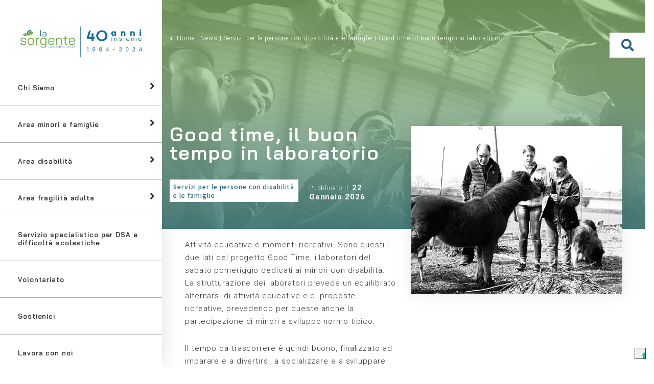

--- FILE ---
content_type: text/html; charset=UTF-8
request_url: https://www.coop-lasorgente.com/good-time-il-buon-tempo-in-laboratorio/
body_size: 23713
content:
<!DOCTYPE html>
<html lang="it-IT">
<head>
	<meta charset="UTF-8">
	<meta name="viewport" content="width=device-width, initial-scale=1">
	<link rel="profile" href="http://gmpg.org/xfn/11">
	<link rel="pingback" href="https://www.coop-lasorgente.com/xmlrpc.php">
	<meta name='robots' content='index, follow, max-image-preview:large, max-snippet:-1, max-video-preview:-1' />

<!-- Google Tag Manager for WordPress by gtm4wp.com -->
<script data-cfasync="false" data-pagespeed-no-defer type="text/javascript">
	var gtm4wp_datalayer_name = "dataLayer";
	var dataLayer = dataLayer || [];
</script>
<!-- End Google Tag Manager for WordPress by gtm4wp.com -->
	<!-- This site is optimized with the Yoast SEO plugin v22.1 - https://yoast.com/wordpress/plugins/seo/ -->
	<title>Good time, il buon tempo in laboratorio - Cooperativa La Sorgente</title>
	<link rel="canonical" href="https://www.coop-lasorgente.com/good-time-il-buon-tempo-in-laboratorio/" />
	<meta property="og:locale" content="it_IT" />
	<meta property="og:type" content="article" />
	<meta property="og:title" content="Good time, il buon tempo in laboratorio - Cooperativa La Sorgente" />
	<meta property="og:description" content="Attività educative e momenti ricreativi. Sono questi i due lati del progetto Good Time, i laboratori del sabato pomeriggio dedicati ai minori con disabilità." />
	<meta property="og:url" content="https://www.coop-lasorgente.com/good-time-il-buon-tempo-in-laboratorio/" />
	<meta property="og:site_name" content="Cooperativa La Sorgente" />
	<meta property="article:published_time" content="2009-12-10T11:15:23+00:00" />
	<meta property="article:modified_time" content="2019-10-22T10:59:13+00:00" />
	<meta property="og:image" content="https://www.coop-lasorgente.com/wp-content/uploads/2019/10/7-7.jpg" />
	<meta property="og:image:width" content="600" />
	<meta property="og:image:height" content="478" />
	<meta property="og:image:type" content="image/jpeg" />
	<meta name="author" content="Developer Developer" />
	<meta name="twitter:card" content="summary_large_image" />
	<meta name="twitter:label1" content="Scritto da" />
	<meta name="twitter:data1" content="Developer Developer" />
	<script type="application/ld+json" class="yoast-schema-graph">{"@context":"https://schema.org","@graph":[{"@type":"WebPage","@id":"https://www.coop-lasorgente.com/good-time-il-buon-tempo-in-laboratorio/","url":"https://www.coop-lasorgente.com/good-time-il-buon-tempo-in-laboratorio/","name":"Good time, il buon tempo in laboratorio - Cooperativa La Sorgente","isPartOf":{"@id":"https://www.coop-lasorgente.com/#website"},"primaryImageOfPage":{"@id":"https://www.coop-lasorgente.com/good-time-il-buon-tempo-in-laboratorio/#primaryimage"},"image":{"@id":"https://www.coop-lasorgente.com/good-time-il-buon-tempo-in-laboratorio/#primaryimage"},"thumbnailUrl":"https://www.coop-lasorgente.com/wp-content/uploads/2019/10/7-7.jpg","datePublished":"2009-12-10T11:15:23+00:00","dateModified":"2019-10-22T10:59:13+00:00","author":{"@id":"https://www.coop-lasorgente.com/#/schema/person/d3d72f5810b74535bc4f93f134d583df"},"breadcrumb":{"@id":"https://www.coop-lasorgente.com/good-time-il-buon-tempo-in-laboratorio/#breadcrumb"},"inLanguage":"it-IT","potentialAction":[{"@type":"ReadAction","target":["https://www.coop-lasorgente.com/good-time-il-buon-tempo-in-laboratorio/"]}]},{"@type":"ImageObject","inLanguage":"it-IT","@id":"https://www.coop-lasorgente.com/good-time-il-buon-tempo-in-laboratorio/#primaryimage","url":"https://www.coop-lasorgente.com/wp-content/uploads/2019/10/7-7.jpg","contentUrl":"https://www.coop-lasorgente.com/wp-content/uploads/2019/10/7-7.jpg","width":600,"height":478},{"@type":"BreadcrumbList","@id":"https://www.coop-lasorgente.com/good-time-il-buon-tempo-in-laboratorio/#breadcrumb","itemListElement":[{"@type":"ListItem","position":1,"name":"Home","item":"https://www.coop-lasorgente.com/"},{"@type":"ListItem","position":2,"name":"News","item":"https://www.coop-lasorgente.com/news/"},{"@type":"ListItem","position":3,"name":"Servizi per le persone con disabilità e le famiglie","item":"https://www.coop-lasorgente.com/category/servizi-per-le-persone-con-disabilita/"},{"@type":"ListItem","position":4,"name":"Good time, il buon tempo in laboratorio"}]},{"@type":"WebSite","@id":"https://www.coop-lasorgente.com/#website","url":"https://www.coop-lasorgente.com/","name":"Cooperativa La Sorgente","description":"","potentialAction":[{"@type":"SearchAction","target":{"@type":"EntryPoint","urlTemplate":"https://www.coop-lasorgente.com/?s={search_term_string}"},"query-input":"required name=search_term_string"}],"inLanguage":"it-IT"},{"@type":"Person","@id":"https://www.coop-lasorgente.com/#/schema/person/d3d72f5810b74535bc4f93f134d583df","name":"Developer Developer","url":"https://www.coop-lasorgente.com/author/developer/"}]}</script>
	<!-- / Yoast SEO plugin. -->


<link rel='dns-prefetch' href='//cdn.iubenda.com' />
<link rel="alternate" type="application/rss+xml" title="Cooperativa La Sorgente &raquo; Feed" href="https://www.coop-lasorgente.com/feed/" />
<link rel="alternate" type="application/rss+xml" title="Cooperativa La Sorgente &raquo; Feed dei commenti" href="https://www.coop-lasorgente.com/comments/feed/" />
<link rel='stylesheet' id='formidable-css' href='https://www.coop-lasorgente.com/wp-content/plugins/formidable/css/formidableforms.css?ver=2221111' type='text/css' media='all' />
<style id='classic-theme-styles-inline-css' type='text/css'>
/*! This file is auto-generated */
.wp-block-button__link{color:#fff;background-color:#32373c;border-radius:9999px;box-shadow:none;text-decoration:none;padding:calc(.667em + 2px) calc(1.333em + 2px);font-size:1.125em}.wp-block-file__button{background:#32373c;color:#fff;text-decoration:none}
</style>
<style id='global-styles-inline-css' type='text/css'>
body{--wp--preset--color--black: #000000;--wp--preset--color--cyan-bluish-gray: #abb8c3;--wp--preset--color--white: #ffffff;--wp--preset--color--pale-pink: #f78da7;--wp--preset--color--vivid-red: #cf2e2e;--wp--preset--color--luminous-vivid-orange: #ff6900;--wp--preset--color--luminous-vivid-amber: #fcb900;--wp--preset--color--light-green-cyan: #7bdcb5;--wp--preset--color--vivid-green-cyan: #00d084;--wp--preset--color--pale-cyan-blue: #8ed1fc;--wp--preset--color--vivid-cyan-blue: #0693e3;--wp--preset--color--vivid-purple: #9b51e0;--wp--preset--gradient--vivid-cyan-blue-to-vivid-purple: linear-gradient(135deg,rgba(6,147,227,1) 0%,rgb(155,81,224) 100%);--wp--preset--gradient--light-green-cyan-to-vivid-green-cyan: linear-gradient(135deg,rgb(122,220,180) 0%,rgb(0,208,130) 100%);--wp--preset--gradient--luminous-vivid-amber-to-luminous-vivid-orange: linear-gradient(135deg,rgba(252,185,0,1) 0%,rgba(255,105,0,1) 100%);--wp--preset--gradient--luminous-vivid-orange-to-vivid-red: linear-gradient(135deg,rgba(255,105,0,1) 0%,rgb(207,46,46) 100%);--wp--preset--gradient--very-light-gray-to-cyan-bluish-gray: linear-gradient(135deg,rgb(238,238,238) 0%,rgb(169,184,195) 100%);--wp--preset--gradient--cool-to-warm-spectrum: linear-gradient(135deg,rgb(74,234,220) 0%,rgb(151,120,209) 20%,rgb(207,42,186) 40%,rgb(238,44,130) 60%,rgb(251,105,98) 80%,rgb(254,248,76) 100%);--wp--preset--gradient--blush-light-purple: linear-gradient(135deg,rgb(255,206,236) 0%,rgb(152,150,240) 100%);--wp--preset--gradient--blush-bordeaux: linear-gradient(135deg,rgb(254,205,165) 0%,rgb(254,45,45) 50%,rgb(107,0,62) 100%);--wp--preset--gradient--luminous-dusk: linear-gradient(135deg,rgb(255,203,112) 0%,rgb(199,81,192) 50%,rgb(65,88,208) 100%);--wp--preset--gradient--pale-ocean: linear-gradient(135deg,rgb(255,245,203) 0%,rgb(182,227,212) 50%,rgb(51,167,181) 100%);--wp--preset--gradient--electric-grass: linear-gradient(135deg,rgb(202,248,128) 0%,rgb(113,206,126) 100%);--wp--preset--gradient--midnight: linear-gradient(135deg,rgb(2,3,129) 0%,rgb(40,116,252) 100%);--wp--preset--font-size--small: 13px;--wp--preset--font-size--medium: 20px;--wp--preset--font-size--large: 36px;--wp--preset--font-size--x-large: 42px;--wp--preset--spacing--20: 0.44rem;--wp--preset--spacing--30: 0.67rem;--wp--preset--spacing--40: 1rem;--wp--preset--spacing--50: 1.5rem;--wp--preset--spacing--60: 2.25rem;--wp--preset--spacing--70: 3.38rem;--wp--preset--spacing--80: 5.06rem;--wp--preset--shadow--natural: 6px 6px 9px rgba(0, 0, 0, 0.2);--wp--preset--shadow--deep: 12px 12px 50px rgba(0, 0, 0, 0.4);--wp--preset--shadow--sharp: 6px 6px 0px rgba(0, 0, 0, 0.2);--wp--preset--shadow--outlined: 6px 6px 0px -3px rgba(255, 255, 255, 1), 6px 6px rgba(0, 0, 0, 1);--wp--preset--shadow--crisp: 6px 6px 0px rgba(0, 0, 0, 1);}:where(.is-layout-flex){gap: 0.5em;}:where(.is-layout-grid){gap: 0.5em;}body .is-layout-flow > .alignleft{float: left;margin-inline-start: 0;margin-inline-end: 2em;}body .is-layout-flow > .alignright{float: right;margin-inline-start: 2em;margin-inline-end: 0;}body .is-layout-flow > .aligncenter{margin-left: auto !important;margin-right: auto !important;}body .is-layout-constrained > .alignleft{float: left;margin-inline-start: 0;margin-inline-end: 2em;}body .is-layout-constrained > .alignright{float: right;margin-inline-start: 2em;margin-inline-end: 0;}body .is-layout-constrained > .aligncenter{margin-left: auto !important;margin-right: auto !important;}body .is-layout-constrained > :where(:not(.alignleft):not(.alignright):not(.alignfull)){max-width: var(--wp--style--global--content-size);margin-left: auto !important;margin-right: auto !important;}body .is-layout-constrained > .alignwide{max-width: var(--wp--style--global--wide-size);}body .is-layout-flex{display: flex;}body .is-layout-flex{flex-wrap: wrap;align-items: center;}body .is-layout-flex > *{margin: 0;}body .is-layout-grid{display: grid;}body .is-layout-grid > *{margin: 0;}:where(.wp-block-columns.is-layout-flex){gap: 2em;}:where(.wp-block-columns.is-layout-grid){gap: 2em;}:where(.wp-block-post-template.is-layout-flex){gap: 1.25em;}:where(.wp-block-post-template.is-layout-grid){gap: 1.25em;}.has-black-color{color: var(--wp--preset--color--black) !important;}.has-cyan-bluish-gray-color{color: var(--wp--preset--color--cyan-bluish-gray) !important;}.has-white-color{color: var(--wp--preset--color--white) !important;}.has-pale-pink-color{color: var(--wp--preset--color--pale-pink) !important;}.has-vivid-red-color{color: var(--wp--preset--color--vivid-red) !important;}.has-luminous-vivid-orange-color{color: var(--wp--preset--color--luminous-vivid-orange) !important;}.has-luminous-vivid-amber-color{color: var(--wp--preset--color--luminous-vivid-amber) !important;}.has-light-green-cyan-color{color: var(--wp--preset--color--light-green-cyan) !important;}.has-vivid-green-cyan-color{color: var(--wp--preset--color--vivid-green-cyan) !important;}.has-pale-cyan-blue-color{color: var(--wp--preset--color--pale-cyan-blue) !important;}.has-vivid-cyan-blue-color{color: var(--wp--preset--color--vivid-cyan-blue) !important;}.has-vivid-purple-color{color: var(--wp--preset--color--vivid-purple) !important;}.has-black-background-color{background-color: var(--wp--preset--color--black) !important;}.has-cyan-bluish-gray-background-color{background-color: var(--wp--preset--color--cyan-bluish-gray) !important;}.has-white-background-color{background-color: var(--wp--preset--color--white) !important;}.has-pale-pink-background-color{background-color: var(--wp--preset--color--pale-pink) !important;}.has-vivid-red-background-color{background-color: var(--wp--preset--color--vivid-red) !important;}.has-luminous-vivid-orange-background-color{background-color: var(--wp--preset--color--luminous-vivid-orange) !important;}.has-luminous-vivid-amber-background-color{background-color: var(--wp--preset--color--luminous-vivid-amber) !important;}.has-light-green-cyan-background-color{background-color: var(--wp--preset--color--light-green-cyan) !important;}.has-vivid-green-cyan-background-color{background-color: var(--wp--preset--color--vivid-green-cyan) !important;}.has-pale-cyan-blue-background-color{background-color: var(--wp--preset--color--pale-cyan-blue) !important;}.has-vivid-cyan-blue-background-color{background-color: var(--wp--preset--color--vivid-cyan-blue) !important;}.has-vivid-purple-background-color{background-color: var(--wp--preset--color--vivid-purple) !important;}.has-black-border-color{border-color: var(--wp--preset--color--black) !important;}.has-cyan-bluish-gray-border-color{border-color: var(--wp--preset--color--cyan-bluish-gray) !important;}.has-white-border-color{border-color: var(--wp--preset--color--white) !important;}.has-pale-pink-border-color{border-color: var(--wp--preset--color--pale-pink) !important;}.has-vivid-red-border-color{border-color: var(--wp--preset--color--vivid-red) !important;}.has-luminous-vivid-orange-border-color{border-color: var(--wp--preset--color--luminous-vivid-orange) !important;}.has-luminous-vivid-amber-border-color{border-color: var(--wp--preset--color--luminous-vivid-amber) !important;}.has-light-green-cyan-border-color{border-color: var(--wp--preset--color--light-green-cyan) !important;}.has-vivid-green-cyan-border-color{border-color: var(--wp--preset--color--vivid-green-cyan) !important;}.has-pale-cyan-blue-border-color{border-color: var(--wp--preset--color--pale-cyan-blue) !important;}.has-vivid-cyan-blue-border-color{border-color: var(--wp--preset--color--vivid-cyan-blue) !important;}.has-vivid-purple-border-color{border-color: var(--wp--preset--color--vivid-purple) !important;}.has-vivid-cyan-blue-to-vivid-purple-gradient-background{background: var(--wp--preset--gradient--vivid-cyan-blue-to-vivid-purple) !important;}.has-light-green-cyan-to-vivid-green-cyan-gradient-background{background: var(--wp--preset--gradient--light-green-cyan-to-vivid-green-cyan) !important;}.has-luminous-vivid-amber-to-luminous-vivid-orange-gradient-background{background: var(--wp--preset--gradient--luminous-vivid-amber-to-luminous-vivid-orange) !important;}.has-luminous-vivid-orange-to-vivid-red-gradient-background{background: var(--wp--preset--gradient--luminous-vivid-orange-to-vivid-red) !important;}.has-very-light-gray-to-cyan-bluish-gray-gradient-background{background: var(--wp--preset--gradient--very-light-gray-to-cyan-bluish-gray) !important;}.has-cool-to-warm-spectrum-gradient-background{background: var(--wp--preset--gradient--cool-to-warm-spectrum) !important;}.has-blush-light-purple-gradient-background{background: var(--wp--preset--gradient--blush-light-purple) !important;}.has-blush-bordeaux-gradient-background{background: var(--wp--preset--gradient--blush-bordeaux) !important;}.has-luminous-dusk-gradient-background{background: var(--wp--preset--gradient--luminous-dusk) !important;}.has-pale-ocean-gradient-background{background: var(--wp--preset--gradient--pale-ocean) !important;}.has-electric-grass-gradient-background{background: var(--wp--preset--gradient--electric-grass) !important;}.has-midnight-gradient-background{background: var(--wp--preset--gradient--midnight) !important;}.has-small-font-size{font-size: var(--wp--preset--font-size--small) !important;}.has-medium-font-size{font-size: var(--wp--preset--font-size--medium) !important;}.has-large-font-size{font-size: var(--wp--preset--font-size--large) !important;}.has-x-large-font-size{font-size: var(--wp--preset--font-size--x-large) !important;}
.wp-block-navigation a:where(:not(.wp-element-button)){color: inherit;}
:where(.wp-block-post-template.is-layout-flex){gap: 1.25em;}:where(.wp-block-post-template.is-layout-grid){gap: 1.25em;}
:where(.wp-block-columns.is-layout-flex){gap: 2em;}:where(.wp-block-columns.is-layout-grid){gap: 2em;}
.wp-block-pullquote{font-size: 1.5em;line-height: 1.6;}
</style>
<link rel='stylesheet' id='la_sorgente-style-css' href='https://www.coop-lasorgente.com/wp-content/themes/la-sorgente/style.css?ver=6.4.7' type='text/css' media='all' />
<link rel='stylesheet' id='lf-css-css' href='https://www.coop-lasorgente.com/wp-content/themes/la-sorgente/dist/style.css?ver=6.4.7' type='text/css' media='all' />

<script  type="text/javascript" class=" _iub_cs_skip" type="text/javascript" id="iubenda-head-inline-scripts-0">
/* <![CDATA[ */

var _iub = _iub || [];
_iub.csConfiguration = {"ccpaAcknowledgeOnDisplay":true,"ccpaApplies":true,"consentOnContinuedBrowsing":false,"enableCcpa":true,"floatingPreferencesButtonDisplay":"bottom-right","invalidateConsentWithoutLog":true,"perPurposeConsent":true,"siteId":2640254,"whitelabel":false,"cookiePolicyId":53321895,"lang":"it", "banner":{ "acceptButtonDisplay":true,"closeButtonDisplay":false,"customizeButtonDisplay":true,"explicitWithdrawal":true,"listPurposes":true,"position":"bottom","rejectButtonDisplay":true }};
/* ]]> */
</script>
<script  type="text/javascript" class=" _iub_cs_skip" type="text/javascript" src="//cdn.iubenda.com/cs/ccpa/stub.js?ver=3.10.1" id="iubenda-head-scripts-0-js"></script>
<script  type="text/javascript" charset="UTF-8" async="" class=" _iub_cs_skip" type="text/javascript" src="//cdn.iubenda.com/cs/iubenda_cs.js?ver=3.10.1" id="iubenda-head-scripts-1-js"></script>
<script type="text/javascript" src="https://www.coop-lasorgente.com/wp-includes/js/jquery/jquery.min.js?ver=3.7.1" id="jquery-core-js"></script>
<script type="text/javascript" src="https://www.coop-lasorgente.com/wp-includes/js/jquery/jquery-migrate.min.js?ver=3.4.1" id="jquery-migrate-js"></script>
<link rel="https://api.w.org/" href="https://www.coop-lasorgente.com/wp-json/" /><link rel="alternate" type="application/json" href="https://www.coop-lasorgente.com/wp-json/wp/v2/posts/272" /><link rel="EditURI" type="application/rsd+xml" title="RSD" href="https://www.coop-lasorgente.com/xmlrpc.php?rsd" />
<meta name="generator" content="WordPress 6.4.7" />
<link rel='shortlink' href='https://www.coop-lasorgente.com/?p=272' />
<link rel="alternate" type="application/json+oembed" href="https://www.coop-lasorgente.com/wp-json/oembed/1.0/embed?url=https%3A%2F%2Fwww.coop-lasorgente.com%2Fgood-time-il-buon-tempo-in-laboratorio%2F" />
<link rel="alternate" type="text/xml+oembed" href="https://www.coop-lasorgente.com/wp-json/oembed/1.0/embed?url=https%3A%2F%2Fwww.coop-lasorgente.com%2Fgood-time-il-buon-tempo-in-laboratorio%2F&#038;format=xml" />
<meta name="google-site-verification" content="sSJT-lwdo9DR_ZtHEqayj-XP8fJm8ALJpv9IJcheurU" /><script type="text/javascript">document.documentElement.className += " js";</script>

<!-- Google Tag Manager for WordPress by gtm4wp.com -->
<!-- GTM Container placement set to automatic -->
<script data-cfasync="false" data-pagespeed-no-defer type="text/javascript">
	var dataLayer_content = {"pagePostType":"post","pagePostType2":"single-post","pageCategory":["servizi-per-le-persone-con-disabilita"],"pagePostAuthor":"Developer Developer"};
	dataLayer.push( dataLayer_content );
</script>
<script data-cfasync="false">
(function(w,d,s,l,i){w[l]=w[l]||[];w[l].push({'gtm.start':
new Date().getTime(),event:'gtm.js'});var f=d.getElementsByTagName(s)[0],
j=d.createElement(s),dl=l!='dataLayer'?'&l='+l:'';j.async=true;j.src=
'//www.googletagmanager.com/gtm.'+'js?id='+i+dl;f.parentNode.insertBefore(j,f);
})(window,document,'script','dataLayer','GTM-TBBJ7FK');
</script>
<!-- End Google Tag Manager -->
<!-- End Google Tag Manager for WordPress by gtm4wp.com --><style type="text/css">.recentcomments a{display:inline !important;padding:0 !important;margin:0 !important;}</style><link rel="icon" href="https://www.coop-lasorgente.com/wp-content/uploads/2019/09/favicon.png" sizes="32x32" />
<link rel="icon" href="https://www.coop-lasorgente.com/wp-content/uploads/2019/09/favicon.png" sizes="192x192" />
<link rel="apple-touch-icon" href="https://www.coop-lasorgente.com/wp-content/uploads/2019/09/favicon.png" />
<meta name="msapplication-TileImage" content="https://www.coop-lasorgente.com/wp-content/uploads/2019/09/favicon.png" />
		<style type="text/css" id="wp-custom-css">
			i.icon-search {
    margin-top: 6px;
}
.toggle-search-form {
    padding: 12px 23px;
    min-width: 71px;
    margin-top: -6px;
}

.scsIcncNavigationHeroImageSecondary{
	  position: absolute;
    bottom: -150px;
    right: 75px;
	width: 410px;
	height: 240px
}

.scsIcncIntro{
	margin-right: 500px; 
	margin-bottom: 50px;
}

.scsIcncContainerMedia{
	display: flex;	
	align-items: center;
  justify-content: center;
	flex-wrap: wrap;
}

.scsIcncContainerNavigation{
	display: flex;
	flex-direction: column;
	justify-content: center;
	margin: 0px 10px;
  align-items: center;
	position: relative;
	cursor: pointer; 
}

.scsIcncNavigationImage{
	width: 380px;
	height: 256px;
}

.scsIcncNavigationTitle{
	position: absolute;
	padding-left: 35px;
  padding-right: 40px;
	font-weight: 600;
	bottom: 40px;
	left: 0;
	font-size: 18px;
	color: white;
	font-family: "Bai Jamjuree";
}

.scsIcncContainerNavigation:hover{	
	-webkit-transition: 0.5s;
	-o-transition: 0.5s;
	transition: 0.5s;
	opacity: 0.8;	
}

.scsIcncContainerNavigation:hover [class~='scsIcncNavigationTitle']:first-of-type{
	color: #66AC56;
}

.scsContainerContent{
	display: flex;
	flex-direction: row;
	padding: 10px;
}

.scsContainerContent:hover [class~='scsMediaTitle']:first-of-type{
	color: white;
}

.scsContainerContent:hover{
	background-color: #66AC56;
	background-image: -o-linear-gradient(40deg, rgba(35,100,133,0.6) 0%, rgba(255,255,255,0) 100%);
	background-image: linear-gradient(0deg,
	rgba(35,100,133,0.6) 0%,
	rgba(255,255,255,0) 100%);
	-webkit-transition: 0.5s;
	-o-transition: 0.5s;
	transition: 0.5s;
	color: white;
}

.scsContainerInfo{
	display: flex;
	flex-direction: column;
	padding: 0px 10px;
}

.scsContainerImage {
	position: relative;	
}

.scsMediaImage {
	min-width: 230px;
	width: 230px;
	max-width: 230;
	min-height: 176px;
	height: 176px;
	max-height: 176px;
}

.scsMediaImageOverlay{
		width: 50px;
	  height: 40px;
	  position: absolute;        
	  bottom: 10px;
	  right: 10px;
    border-radius: 5px;
    padding: 5px;
	  background-color: white;
}

.scsMediaTitle{
	margin-top: 0px;
	margin-bottom: 10px;
	font-size: 28px;
	font-weight: 600;
	color: #236485;
}

.cookieListStyle li::before {
  content: "•" !important;
	font-size: 30px !important;
  line-height: 10px;
}

@media (max-width: 480px) {
	.scsContainerContent{
		flex-direction: column;
		align-items: center;
	}
	
	.scsMediaImage{
		min-width: 150px;
		width: 150px;
		max-width: 150px;
		min-height: 96px;
	  height: 96px;		
		max-height: 96px;
	}
	
	.scsMediaTitle{
		font-size: 18px
	}
	
	.scsContainerInfo{
		width: 100%;
    align-items: center;
		text-align: center;
	}
	
	.scsIcncIntro{
		margin-right: unset;
	}
	.scsIcncNavigationHeroImageSecondary{
		visibility: hidden;
	}
	
	.scsIcncTitleMain{
		margin-top: 100px
	}
	
	.scsIcncNavigationImage{
	width: 380px;
	height: 210px;
}
}


.drop-section-in h2 {
    font-weight: 700;
    font-size: 24px;
    line-height: 25px;
    letter-spacing: 1.6px;
    color: #353535;
}
ul.drob-boxes {
    display: flex;
    flex-wrap: wrap;
    justify-content: space-between;
    padding-top: 30px;
    padding-bottom: 40px;
}
ul.drob-boxes li {
    padding: 0;
    width: 25%;
}
ul.drob-boxes li::before{
display:none;
}
ul.drob-boxes span {
    position: relative;
    display: block;
    max-width: 113px;
    margin: 0 auto;
}
ul.drob-boxes label {
    font-size: 37px;
    line-height: 41px;
    text-align: center;
    letter-spacing: 2.05556px;
    color: #FFFFFF;
    position: absolute;
    top: 34px;
    right: 20px;
    font-family: "Bai Jamjuree";
    font-weight: 500;
}
ul.drob-boxes li:nth-child(2) label {
    right: 30px;
}
ul.drob-boxes h4 {
    font-size: 23px;
    line-height: 24px;
    text-align: center;
    letter-spacing: 1.27778px;
    color: #66AC56;
    font-family: "Bai Jamjuree";
    margin: 10px 0px;
}
.drop-section {
    padding-top: 30px;
}
.support-us-section h4 {
    font-size: 40px;
    line-height: 41px;
    letter-spacing: 2.22222px;
    color: #236485;
    font-family: "Bai Jamjuree";
    margin: 0;
}
.support-us-in-top {
    display: flex;
    flex-wrap: wrap;
	padding-top: 40px;
}
.support-us-section {
    padding-top: 30px;
}
.support-us-box {
    width: 25%;
    position: relative;
    padding: 0px 1.4%;
}
.support-us-box-content {
    position: absolute;
    transform: translate(-50%, -50%);
    left: 50%;
    top: 50%;
	padding-top: 85px;
    text-align: center;
}
.support-us-box-content h4 {
    font-size: 59px;
    line-height: 41px;
    text-align: center;
    letter-spacing: 3.27778px;
    color: #236485;
	padding-bottom: 30px;
}
.support-us-box:last-child h4 {
    font-size: 22px;
    line-height: 24px;
    letter-spacing: 1.22222px;
	  white-space: nowrap;
}
.support-us-in p {
    font-style: normal;
    font-weight: 700;
    font-size: 18px;
    line-height: 25px;
    letter-spacing: 1.2px;
    color: #353535;
    font-family: "Roboto",sans-serif;
    padding-top: 13px;
}
.support-us-in p strong{
	color:#66AC56;
}
.support-us-box-content a {
    font-size: 16px;
    line-height: 19px;
    text-align: center;
    letter-spacing: 0.888889px;
    text-transform: uppercase;
    color: #FFFFFF;
    background: #68a078;
    box-shadow: 0px 0px 35px rgb(0 0 0 / 15%);
    min-width: 126px;
    display: inline-block;
    height: 39px;
    line-height: 39px;
}
.support-us-in-bottom-box {
    background: #FFFFFF;
    box-shadow: 0px 0px 35px rgb(0 0 0 / 15%);
    display: flex;
    flex-wrap: wrap;
    padding: 35px 35px 78px 35px;
    -webkit-box-flex: 0;
    -ms-flex: 0 0 48%;
    -webkit-flex: 0 0 48%;
    flex: 0 0 48%;
    max-width: 48%;
}
.support-us-left, .support-us-right {
    width: 50%;
}
.support-us-left h6 {
    font-size: 30px;
    line-height: 41px;
    letter-spacing: 1.66667px;
    color: #236485;
    font-family: "Bai Jamjuree";
    margin: 20px 0px 30px 20px;
}
.support-us-in-bottom {
    padding-top: 90px;
    padding-bottom: 90px;
    justify-content: space-between;
	  margin: 0;
}
.support-us-box-content a:hover{
background: #236485;
color: #fff;
}
.ProgressBar,
.ProgressBar-contentCircle {
    display: table;
    height: 235px;
    position: absolute;
    width: 235px;
}

.ProgressBar-circle,
.ProgressBar-background{
    fill: none; 
    stroke:#66AC56;
    stroke-width: 25px;
    z-index: 10;
}
.ProgressBar-background{
    stroke: #E6E6E6;
    z-index: 0;
	stroke-width: 25px;
}
.ProgressBar-percentage{
  color: #389ba6;
  font-size: 40px;
  text-align: center;
  width: 100%;
  display: block;
  vertical-align: middle;
}
svg.ProgressBar-contentCircle {
    width: 250px;
    height: 250px;
}

.page-id-2624 .hero.inner-pages .content .hero-content-inner {
    max-width: 900px;
    width: 100%;
}
.page-id-2624 .hero.inner-pages .content .hero-content-inner h5 {
    max-width: 100%;
}
.box {
    width: 240px;
    margin: 0;
    position: relative;
    float: right;
}

r .box h2 {
  display: block;
  text-align: center;
  color: #fff;
}

 .box .chart {
     position: relative;
    width: 100%;
    height: 100%;
    text-align: center;
    font-size: 40px;
    line-height: 229px;
    height: 133px;
    color: #236485;
    font-size: 40px;
    font-family: "Bai Jamjuree";
    font-weight: bold;
	position: relative;
    z-index: 9;
}

 .box canvas {
  position: absolute;
  top: 0;
  left: 0;
  width: 250px !important;
  width: 250px !important;
  border: solid 10px #F2F2F2;
    border-radius: 100%;
}
.box h2 {
    font-size: 14px;
    line-height: 41px;
    text-align: center;
    color: #236485;
    font-family: "Bai Jamjuree";
    margin: 0;
	position: relative;
    z-index: 9;
}

.box:after {
    content: "";
    background: #fff;
    width: 174px;
    height: 174px;
    position: absolute;
    border: solid 12px #F2F2F2;
    border-radius: 100%;
    left: 39px;
    top: 38px;
}
.page-id-2624 .text_image h2 {
    font-size: 47px;
    line-height: 46px;
    letter-spacing: 3.13333px;
    font-family: "Roboto",sans-serif;
	margin: 0 0 25px 0;
}
.page-id-2624 .text_image h2 + p {
    font-weight: 700;
    font-size: 16px;
    line-height: 24px;
    letter-spacing: 1.06667px;
	padding-bottom: 30px
}
.page-id-2624 .text_image h6 {
    font-size: 18px;
    line-height: 25px;
    letter-spacing: 1.2px;
    text-transform: uppercase;
    font-weight: 100 !important;
	  margin-bottom: 0;
}
.checkbox-common .frm_checkbox {
    height: auto !important;
}
.percent:after {
    content: '%';
    margin-left: 0.1em;
}

/*Amministrazione*/


.content-area .amministrazione-list ul li:before
{
display:none
}
.content-area .amministrazione-list ul {
    display: flex;
    flex-wrap: wrap;
    display: grid;
    grid-template-columns: repeat(3,1fr);
    grid-gap: 35px 50px;
}
.content-area .amministrazione-list ul li {
    padding: 0;
    width: 100%;
}

.content-area .amministrazione-list ul li a {
background: linear-gradient(50deg, rgba(35,100,133,0.6) 0%, rgba(255,255,255,0) 100%);
background-color: #66AC56;
border-radius: 0;
-webkit-box-shadow: none;
box-shadow: none;
color: #fff;
font-family: "Noto Sans HK",sans-serif;
letter-spacing: 0.08em;
padding: 20px 40px 20px 40px;
display: inline-flex;
font-size: 19px;
/* max-width: 100%; */
width: 100%;
width: 1;
justify-content: center;
text-decoration:none;
height: 121px;
align-items: anchor-center;
}
.content-area .amministrazione-list ul li a:hover{
background-color: #236485;
color: #fff;
}

/*amministrazione*/

ul.last-lavel-cat {
    display: flex;
    flex-wrap: wrap;
}
ul.last-lavel-cat li {
    width: 50%;
}
.custom-archive-page  .two_columns__inner .content.col img{
 max-width:219px;
}
.custom-archive-page .two_columns__inner .content.col:last-child {
    text-align: center;
}
ul.last-lavel-cat,
.amministrazione-list {
    padding-top: 50px;
}

@media (min-width: 1500px) and (max-width: 1900px) {
	.support-us-right {
    width: 55%;
}
.support-us-left {
    width: 45%;
}
.support-us-in-bottom-box{
padding-bottom:94px;
}
}

@media (min-width: 1200px) and (max-width: 1499px) {
.box canvas {
    width: 190px !important;
	height: 190px !important;
}

.box {
    width: 190px;
}
.box:after {
    width: 132px;
    height: 132px;
    left: 29px;
    top: 29px;
}
.box .chart {
    font-size: 40px;
    line-height: 176px;
    height: 96px;
}
.box h2 {
    font-size: 12px;
    line-height: 38px;
}
.support-us-left h6 {
    font-size: 23px;
    line-height: 35px;
    letter-spacing: 0.66667px;
    margin: 20px 0px 30px 0px;
}
.support-us-in-bottom-box {
    padding: 20px 20px 50px 20px;
}
.support-us-right {
    width: 55%;
}
.support-us-left {
    width: 45%;
}	
}
@media (min-width: 992px){
	.content-footer-form-wrapper button.frm_button_submit {
    position: absolute;
    bottom: 60px;
}
.content-footer-form-wrapper .captcha-div div {
    margin: 0 auto;
}
.content-footer-form-wrapper .captcha-div  iframe {
    transform: scale(.8);
    margin: 0 0 0 -160px;
}
}
@media (min-width: 601px){
	.content-footer-form-wrapper .message-contact-page {
    position: absolute;
    right: 0;
    top: 0;
    width: 32% !important;
}
.content-footer-form-wrapper form#form_n51lu {
    position: relative;
}
 .checkbox-common span.frm_required {
    display: none;
}

}


@media (min-width: 992px) and (max-width: 1199px) {
	.support-us-box-content h4 {
	font-size: 30px;
	line-height: 40px;
	letter-spacing: 1.27778px;
	padding-bottom: 0;
	}
	.support-us-box:last-child h4 {
    font-size: 15px;
    line-height: 17px;
    letter-spacing: 0.22222px;
	  padding-bottom: 7px;
}
.support-us-in-bottom-box {
    padding: 15px 15px 90px 15px;
    -webkit-box-flex: 0;
    -ms-flex: 0 0 49%;
    -webkit-flex: 0 0 49%;
    flex: 0 0 49%;
    max-width: 49%;
}
.support-us-left {
    width: 40%;
}
.support-us-right {
    width: 60%;
}
.support-us-left h6 {
    font-size: 27px;
    line-height: 41px;
    letter-spacing: 0.66667px;
    margin: 20px 0px 30px 0;
}
.support-us-in-bottom {
    padding-bottom: 60px;
}
}
@media (min-width: 768px) and (max-width: 991px) {
	.support-us-box-content h4 {
	font-size: 30px;
	line-height: 40px;
	letter-spacing: 1.27778px;
	padding-bottom: 0;
	}
.support-us-box:last-child h4 {
    font-size: 15px;
    line-height: 17px;
    letter-spacing: 0.22222px;
	  padding-bottom: 7px;
}
.support-us-box-content {
    padding-top: 34px;
}
.support-us-box-content a {
     font-size: 14px;
    line-height: 19px;
    min-width: 83px;
    height: 27px;
    line-height: 27px;
}
ul.drob-boxes h4 {
    font-size: 14px;
    line-height: 17px;
    letter-spacing: 0.27778px;
    margin: 10px 0px;
}
ul.drob-boxes label {
    font-size: 28px;
    line-height: 35px;
    top: 28px;
}
.support-us-in-bottom-box {
    -webkit-box-flex: 0;
    -ms-flex: 100%;
    -webkit-flex: 100%;
    flex: 100%;
    max-width: 100%;
}
}
@media (max-width: 767px) {
	ul.drob-boxes li {
    padding: 0;
    width: 100%;
}
.support-us-section h4 {
    font-size: 30px;
    line-height: 35px;
    letter-spacing: 1.22222px;
}
.support-us-box {
    width: 50%;
    padding: 0px .4%;
}
.support-us-box-content h4 {
    font-size: 30px;
    line-height: 40px;
    letter-spacing: 1.27778px;
	    padding-bottom: 0;
}
.support-us-box:last-child h4 {
    font-size: 15px;
    line-height: 17px;
    letter-spacing: 0.22222px;
	  padding-bottom: 7px;
}
.support-us-box-content {
    padding-top: 34px;
}
.support-us-box-content a {
     font-size: 14px;
    line-height: 19px;
    min-width: 83px;
    height: 27px;
    line-height: 27px;
}
.support-us-in-bottom-box {
    padding: 10px;
    -ms-flex: 100%;
    -webkit-flex: 100%;
    flex: 100%;
    max-width: 100%;
}
.support-us-left, .support-us-right {
    width: 100%;
}
.page-id-2624 .text_image h2 {
    font-size: 30px;
    line-height: 40px;
    margin: 0;
}
.page-id-2624 .text_image h2 {
    margin: 0;
}
.page-id-2624 .text_image h2 {
    font-size: 30px;
    line-height: 40px;
}
.support-us-left h6 {
    font-size: 25px;
    line-height: 30px;
}
.box {
    float: none;
    margin: 0 auto;
}
.support-us-right {
    padding-bottom: 95px;
}
.support-us-in-bottom {
    padding-top: 20px;
    padding-bottom: 0;
}
.drop-section {
    padding-top: 0;
}
	.content-area .amministrazione-list ul {
    grid-template-columns: repeat(2,1fr);
    grid-gap: 18px 50px;
    margin: 0 20px;
}
}

@media (max-width: 599px) {
	.content-area .amministrazione-list ul {
    grid-template-columns: repeat(1,1fr);
    grid-gap: 18px 50px;
    margin: 0 20px;
}
	ul.last-lavel-cat li {
    width: 100%;
}
		.content-area .amministrazione-list ul li a {
		height: unset!important;
    align-items: unset!important;
		text-align: center!important;
	}
}





body.home .blog_posts:not(.featured-blog-posts-wrapper) {
	background: #eee;
}
body.home .blog_posts:not(.featured-blog-posts-wrapper) .section-title > * {
	color: #236485;
}
body.home .blog_posts:not(.featured-blog-posts-wrapper) .posts-button .link.secondary:not(:hover) {
	color: #66AC56;
}

.page-id-55 .products-wrapper .products-cards-wrapper .card-single-product .card-title-wrapper {
	max-width: 100%;
}
.page-id-55 .products-wrapper .products-cards-wrapper .card-single-product .card-prices-wrapper {
	display: none;
}


.amministrazione-list + .amministrazione-list {
	display: none;
}



/* temp logo 40 anni */
.sidebar-nav--logo {
	background-image: url('https://www.coop-lasorgente.com/wp-content/uploads/2024/04/logo-color.png');
	background-size: contain;
	background-repeat: no-repeat;
	background-position: center;
}
.sidebar-nav--logo > a > img {
	opacity: 0;
}
.site-branding-main-logo > .site-logo {
	background-image: url('https://www.coop-lasorgente.com/wp-content/uploads/2024/04/logo-white.png');
	background-size: contain;
	background-repeat: no-repeat;
	background-position: center;
}
.site-branding-main-logo > .site-logo > a > svg {
	opacity: 0;
}
/* fine temp logo 40 anni */

		</style>
				<meta name="theme-color" content="#6DB458">
</head>

<body class="post-template-default single single-post postid-272 single-format-standard">
<div id="page">
	<a class="skip-link screen-reader-text" href="#content">Skip to content</a>
	<header id="masthead" class="site-header" role="banner">
		<div class="container logo-menu-wrapper">
			<div class="mobile-header-wrapper lg-hide">

				<!-- ACTION LINKS -->
				<div class="mobile action-links-wrapper">
					<div class="action-links--account">
						<a href="http://google.com" class="" target="_blank"><span class="icon-user-circle"></span></a>					</div>
					<div class="action-links--search">
						<div class="action-links--search--inner">
							
<div class="search-form-toggle-wrapper">
    <div class="search-form-wrapper">
        <form role="search" method="get" class="search-form" action="https://www.coop-lasorgente.com/">
            <label>
                <input type="search" class="search-field" placeholder="Cerca" value="" name="s" />
                <button class="submit-button-search" type="submit">
                    <i class="icon-search"></i>
                </button>
            </label>
        </form>
    </div>
    <span class="toggle-search-form"><i class="icon-search"></i><i class="icon-times"></i></span>
</div>
						</div>
					</div>
				</div>

				<!-- LOGO -->
				<div class="site-branding-main-logo site-branding">
					<div class="site-logo">
						<a class='mobile-logo' href="https://www.coop-lasorgente.com/" rel="home">
							<svg viewBox="0 0 425 141" xmlns="http://www.w3.org/2000/svg" fill-rule="evenodd" clip-rule="evenodd" stroke-linejoin="round" stroke-miterlimit="2"><path d="M94.167 70.895c-2.294-2.473-5.303-3.707-9.028-3.707h-8.813c-3.726 0-6.736 1.234-9.028 3.707-2.295 2.473-3.44 5.715-3.44 9.727v14.724c0 4.084 1.11 7.346 3.331 9.781 2.221 2.438 5.195 3.655 8.921 3.655h8.814c3.869 0 6.949-1.237 9.243-3.707 2.293-2.473 3.439-5.715 3.439-9.729V80.622c0-4.012-1.146-7.254-3.439-9.727m-32.566 39.176c-3.655-3.725-5.482-8.633-5.482-14.725V80.622c0-6.088 1.845-10.999 5.535-14.725 3.691-3.725 8.58-5.588 14.672-5.588h8.813c6.089 0 10.98 1.863 14.671 5.588 3.69 3.726 5.536 8.637 5.536 14.725v14.724c0 6.092-1.865 11-5.59 14.725-3.726 3.726-8.67 5.59-14.832 5.59H76.11c-6.018 0-10.855-1.864-14.509-5.59m59.348-48.903h4.689c.783 0 1.417.634 1.417 1.417v6.858c1.433-2.508 3.601-4.548 6.502-6.125 2.902-1.576 5.929-2.365 9.082-2.365h3.312c.783 0 1.418.635 1.418 1.417v4.152c0 .783-.635 1.417-1.418 1.417h-3.312c-4.586 0-8.294 1.452-11.124 4.352-2.831 2.902-4.245 6.756-4.245 11.555v29.537c0 .783-.635 1.418-1.417 1.418h-4.904a1.417 1.417 0 0 1-1.417-1.418V62.585c0-.783.634-1.417 1.417-1.417m59.524 46.754c3.582 0 6.646-1.414 9.189-4.246 2.543-2.83 3.995-6.43 4.354-10.801V79.654c-.287-3.654-1.631-6.644-4.031-8.974-2.402-2.328-5.249-3.492-8.544-3.492h-7.309c-3.799 0-6.844 1.326-9.136 3.976-2.294 2.651-3.439 6.162-3.439 10.533v12.575c0 4.013 1.056 7.291 3.17 9.834 2.113 2.545 4.818 3.816 8.115 3.816h7.631zm-18.809 24.881c-2.658-2.194-4.303-4.989-4.934-8.381-.161-.867.521-1.668 1.402-1.668h4.955c.638 0 1.199.428 1.359 1.046.433 1.675 1.351 3.063 2.754 4.167 1.682 1.324 3.743 1.988 6.179 1.988h8.921c3.725 0 6.611-1.236 8.653-3.709 2.042-2.47 3.063-5.929 3.063-10.371V107.6c-1.577 2.148-3.638 3.886-6.181 5.213-2.544 1.326-4.998 1.988-7.362 1.988h-7.846c-3.654 0-6.916-.859-9.781-2.58-2.866-1.719-5.088-4.119-6.663-7.201-1.577-3.08-2.365-6.664-2.365-10.748V81.697c0-6.377 1.844-11.537 5.535-15.478 3.69-3.94 8.545-5.91 14.563-5.91h7.525c2.292 0 4.656.644 7.093 1.933 2.435 1.291 4.335 2.94 5.697 4.946v-4.603c0-.782.634-1.417 1.417-1.417h4.689c.783 0 1.417.635 1.417 1.417v53.29c0 6.52-1.72 11.608-5.159 15.262s-8.205 5.482-14.295 5.482h-8.921c-4.728 0-8.634-1.273-11.715-3.816m94.474-49.709v-2.795c0-3.939-1.04-7.109-3.117-9.512-2.079-2.4-4.837-3.599-8.276-3.599h-8.814c-3.654 0-6.609 1.254-8.867 3.761-2.257 2.508-3.385 5.803-3.385 9.887v2.258h32.459zm-34.717 27.246c-3.654-3.547-5.481-8.258-5.481-14.133V80.836c0-6.16 1.827-11.123 5.481-14.884 3.655-3.762 8.491-5.643 14.51-5.643h8.814c5.732 0 10.353 1.826 13.865 5.48 3.51 3.655 5.266 8.492 5.266 14.51v8.042c0 .783-.634 1.417-1.417 1.417h-38.78v6.449c0 3.727 1.128 6.754 3.385 9.082 2.258 2.328 5.213 3.492 8.867 3.492h8.169c3.582 0 6.484-.984 8.706-2.955 1.927-1.71 3.019-3.92 3.274-6.63a1.406 1.406 0 0 1 1.402-1.27h4.708c.825 0 1.477.705 1.42 1.528-.317 4.603-2.091 8.375-5.323 11.316-3.584 3.261-8.313 4.89-14.187 4.89h-8.169c-6.019 0-10.855-1.773-14.51-5.32m57.414-49.172h4.689c.783 0 1.417.634 1.417 1.417v6.536c1.648-2.58 3.797-4.691 6.448-6.342 2.651-1.646 5.302-2.47 7.954-2.47h7.309c4.943 0 8.938 1.683 11.983 5.05 3.045 3.369 4.569 7.776 4.569 13.221v34.803c0 .783-.635 1.418-1.418 1.418h-4.903a1.418 1.418 0 0 1-1.418-1.418V78.365c0-3.295-.825-5.982-2.472-8.062-1.65-2.076-3.834-3.115-6.556-3.115h-6.879c-3.369 0-6.432 1.326-9.189 3.976-2.76 2.65-4.498 6.055-5.213 10.209v32.01c0 .783-.635 1.418-1.417 1.418h-4.904a1.417 1.417 0 0 1-1.417-1.418V62.585c0-.783.634-1.417 1.417-1.417m68.926 49.979c-2.472-2.436-3.708-6.449-3.708-12.039V68.047h-8.041a1.417 1.417 0 0 1-1.417-1.417v-4.044c0-.783.635-1.418 1.417-1.418h8.041V46.355c0-.783.635-1.417 1.417-1.417h4.905c.783 0 1.417.634 1.417 1.417v14.813h12.555c.782 0 1.417.635 1.417 1.418v4.044c0 .783-.635 1.417-1.417 1.417h-12.555v31.061c0 3.154.626 5.412 1.881 6.771 1.253 1.364 3.349 2.043 6.287 2.043h4.387c.782 0 1.417.635 1.417 1.418v4.044c0 .783-.635 1.417-1.417 1.417h-4.387c-5.661 0-9.726-1.218-12.199-3.654m68.519-28.053v-2.795c0-3.939-1.04-7.109-3.117-9.512-2.079-2.4-4.837-3.599-8.276-3.599h-8.814c-3.654 0-6.609 1.254-8.867 3.761-2.257 2.508-3.385 5.803-3.385 9.887v2.258h32.459zm-34.717 27.246c-3.654-3.547-5.481-8.258-5.481-14.133V80.836c0-6.16 1.827-11.123 5.481-14.884 3.655-3.762 8.491-5.643 14.51-5.643h8.814c5.732 0 10.353 1.826 13.865 5.48 3.51 3.655 5.266 8.492 5.266 14.51v8.042c0 .783-.634 1.417-1.417 1.417h-38.78v6.449c0 3.727 1.128 6.754 3.385 9.082 2.258 2.328 5.213 3.492 8.867 3.492h8.169c3.582 0 6.484-.984 8.706-2.955 1.927-1.71 3.019-3.92 3.274-6.63a1.406 1.406 0 0 1 1.402-1.27h4.708c.825 0 1.477.705 1.42 1.528-.316 4.603-2.091 8.375-5.323 11.316-3.583 3.261-8.313 4.89-14.187 4.89h-8.169c-6.019 0-10.855-1.773-14.51-5.32" fill="#6db458" fill-rule="nonzero"/><path d="M156.036 47.14c-1.505-1.48-2.256-3.936-2.256-7.368V.709a.71.71 0 0 1 .709-.709h3.66c.391 0 .708.318.708.709v39.063c0 1.787.364 3.079 1.093 3.878.729.8 1.915 1.199 3.561 1.199h1.689c.392 0 .709.317.709.709v3.095a.71.71 0 0 1-.709.709h-1.689c-3.48 0-5.97-.74-7.475-2.222m31.168-1.656c2.209 0 4.184-.682 5.923-2.045 1.738-1.363 2.914-3.174 3.525-5.43V35.4c-.94-.893-2.245-1.61-3.913-2.151a16.543 16.543 0 0 0-5.112-.811h-4.513c-1.928 0-3.491.494-4.689 1.481-1.2.987-1.799 2.281-1.799 3.879v2.256c0 1.646.564 2.961 1.692 3.948 1.129.988 2.633 1.482 4.514 1.482h4.372zm-12.587 1.763c-2.046-1.786-3.068-4.184-3.068-7.193v-2.256c0-2.962 1.058-5.336 3.174-7.123 2.115-1.786 4.912-2.679 8.391-2.679h4.513c1.551 0 3.148.235 4.795.705 1.644.471 3.055 1.105 4.23 1.904v-5.853c0-1.974-.611-3.584-1.833-4.83s-2.844-1.869-4.865-1.869h-5.642c-2.021 0-3.643.47-4.865 1.41-1.062.817-1.662 1.863-1.802 3.14-.038.346-.35.598-.698.598h-3.674c-.403 0-.74-.337-.712-.738.172-2.529 1.245-4.599 3.219-6.208 2.162-1.763 5.007-2.644 8.532-2.644h5.642c3.478 0 6.287 1.022 8.427 3.067 2.138 2.045 3.208 4.737 3.208 8.074v23.901a.708.708 0 0 1-.709.709h-3.378a.708.708 0 0 1-.708-.709v-4.228a11.855 11.855 0 0 1-4.267 4.02c-1.762.987-3.585 1.481-5.465 1.481h-4.23c-3.433 0-6.17-.892-8.215-2.679m52.887 80.303l-1.168.726c-1.011-1.342-2.391-2.012-4.138-2.012-1.396 0-2.555.449-3.479 1.347-.922.898-1.385 1.989-1.385 3.275 0 .835.214 1.62.637 2.358a4.488 4.488 0 0 0 1.747 1.716c.74.407 1.57.609 2.489.609 1.686 0 3.061-.67 4.129-2.012l1.168.768a5.515 5.515 0 0 1-2.207 1.921c-.924.456-1.978.684-3.158.684-1.812 0-3.315-.576-4.509-1.73-1.194-1.152-1.791-2.553-1.791-4.203 0-1.11.277-2.142.837-3.094a5.89 5.89 0 0 1 2.303-2.229c.976-.534 2.069-.802 3.278-.802.757 0 1.49.118 2.196.348.707.233 1.304.534 1.798.908a4.9 4.9 0 0 1 1.253 1.422m8.259-1.235c-1.227 0-2.283.454-3.162 1.361-.882.905-1.324 2.001-1.324 3.287 0 .83.203 1.603.605 2.318a4.276 4.276 0 0 0 1.629 1.662 4.479 4.479 0 0 0 2.252.583c.818 0 1.568-.195 2.252-.583a4.276 4.276 0 0 0 1.629-1.662 4.652 4.652 0 0 0 .602-2.318c0-1.286-.442-2.382-1.326-3.287-.886-.907-1.937-1.361-3.157-1.361m.005-1.443c1.765 0 3.23.639 4.391 1.918 1.056 1.166 1.585 2.546 1.585 4.142 0 1.601-.56 3.002-1.674 4.199-1.117 1.199-2.551 1.799-4.302 1.799-1.761 0-3.198-.6-4.312-1.799-1.117-1.197-1.674-2.598-1.674-4.199 0-1.589.527-2.964 1.582-4.13 1.162-1.286 2.631-1.93 4.404-1.93m14.126 1.443c-1.227 0-2.283.454-3.162 1.361-.882.905-1.324 2.001-1.324 3.287 0 .83.203 1.603.605 2.318a4.276 4.276 0 0 0 1.629 1.662 4.479 4.479 0 0 0 2.252.583c.818 0 1.568-.195 2.252-.583a4.276 4.276 0 0 0 1.629-1.662 4.652 4.652 0 0 0 .602-2.318c0-1.286-.442-2.382-1.326-3.287-.886-.907-1.937-1.361-3.157-1.361m.005-1.443c1.765 0 3.23.639 4.391 1.918 1.056 1.166 1.585 2.546 1.585 4.142 0 1.601-.56 3.002-1.674 4.199-1.117 1.199-2.551 1.799-4.302 1.799-1.761 0-3.198-.6-4.312-1.799-1.117-1.197-1.674-2.598-1.674-4.199 0-1.589.527-2.964 1.582-4.13 1.162-1.286 2.631-1.93 4.404-1.93m14.627 1.422c-1.277 0-2.351.447-3.223 1.338-.872.891-1.31 2-1.31 3.326 0 .87.195 1.653.583 2.349a4.298 4.298 0 0 0 1.672 1.652 4.632 4.632 0 0 0 2.299.609c.792 0 1.535-.204 2.233-.615a4.494 4.494 0 0 0 1.667-1.721c.414-.736.621-1.51.621-2.316 0-.813-.207-1.585-.616-2.316a4.439 4.439 0 0 0-3.926-2.306m-5.903-1.126h1.476v2.106c.583-.799 1.253-1.401 2.01-1.8.76-.403 1.604-.602 2.537-.602 1.629 0 3.023.587 4.18 1.761 1.159 1.173 1.737 2.585 1.737 4.236 0 1.685-.573 3.117-1.721 4.295-1.147 1.176-2.532 1.766-4.154 1.766a5.558 5.558 0 0 1-2.515-.572c-.764-.378-1.456-.942-2.074-1.695v6.165h-1.476v-15.66zm24.358 4.573c-.197-.785-.484-1.415-.86-1.885-.377-.471-.875-.851-1.493-1.138a4.555 4.555 0 0 0-1.954-.433c-1.124 0-2.092.362-2.901 1.086-.59.527-1.037 1.317-1.34 2.37h8.548zm0 3.089l1.244.654c-.409.799-.88 1.446-1.416 1.937a5.572 5.572 0 0 1-1.803 1.124c-.667.256-1.424.385-2.268.385-1.869 0-3.334-.613-4.387-1.841-1.056-1.224-1.582-2.612-1.582-4.156 0-1.455.446-2.751 1.34-3.889 1.13-1.448 2.647-2.172 4.544-2.172 1.956 0 3.517.743 4.683 2.224.83 1.046 1.253 2.353 1.267 3.922h-10.318c.028 1.33.454 2.423 1.277 3.274.822.851 1.84 1.277 3.049 1.277.585 0 1.152-.101 1.704-.303a4.486 4.486 0 0 0 1.408-.809c.388-.336.807-.879 1.258-1.627m3.816-7.662h1.507v1.676c.449-.66.924-1.154 1.422-1.481.499-.327 1.018-.491 1.559-.491.409 0 .844.131 1.307.39l-.769 1.244c-.31-.134-.569-.2-.78-.2-.492 0-.966.202-1.423.606-.456.405-.804 1.03-1.043 1.881-.181.654-.273 1.975-.273 3.962v3.878h-1.507v-11.465zm12.577 1.126a4.458 4.458 0 0 0-3.933 2.306 4.645 4.645 0 0 0 .005 4.632c.413.738.97 1.311 1.669 1.721a4.355 4.355 0 0 0 2.247.615c.807 0 1.573-.202 2.295-.609a4.283 4.283 0 0 0 1.669-1.652c.39-.696.583-1.479.583-2.349 0-1.326-.435-2.435-1.31-3.326-.874-.891-1.949-1.338-3.225-1.338m5.896-1.126v11.465h-1.455v-1.97c-.618.753-1.312 1.317-2.081 1.695a5.613 5.613 0 0 1-2.525.572c-1.622 0-3.009-.59-4.156-1.766-1.15-1.178-1.723-2.61-1.723-4.295 0-1.651.578-3.063 1.737-4.236 1.159-1.174 2.555-1.761 4.185-1.761.94 0 1.793.199 2.555.602.762.399 1.432 1.001 2.008 1.8v-2.106h1.455zm4.604-4.257h1.476v4.257h2.34v1.275h-2.34v10.191h-1.476v-10.191h-2.012v-1.275h2.012v-4.257zm5.806 4.257h1.476v11.465h-1.476v-11.465zm.734-4.723c.336 0 .623.12.86.36.238.239.355.526.355.862 0 .332-.117.616-.355.856a1.17 1.17 0 0 1-.86.357 1.16 1.16 0 0 1-.851-.357 1.173 1.173 0 0 1-.358-.856c0-.336.12-.623.358-.862.237-.24.522-.36.851-.36m2.725 4.723h1.57l3.849 8.358 3.801-8.358h1.58l-5.247 11.465h-.275l-5.278-11.465zm18.574 1.126a4.458 4.458 0 0 0-3.933 2.306 4.655 4.655 0 0 0-.616 2.316c0 .806.207 1.58.621 2.316.413.738.97 1.311 1.669 1.721a4.355 4.355 0 0 0 2.247.615c.807 0 1.573-.202 2.295-.609a4.283 4.283 0 0 0 1.669-1.652c.39-.696.583-1.479.583-2.349 0-1.326-.435-2.435-1.309-3.326-.875-.891-1.949-1.338-3.226-1.338m5.896-1.126v11.465h-1.455v-1.97c-.618.753-1.312 1.317-2.081 1.695a5.613 5.613 0 0 1-2.525.572c-1.622 0-3.009-.59-4.156-1.766-1.15-1.178-1.723-2.61-1.723-4.295 0-1.651.578-3.063 1.737-4.236 1.159-1.174 2.556-1.761 4.185-1.761.94 0 1.794.199 2.555.602.762.399 1.432 1.001 2.008 1.8v-2.106h1.455zm15.058 1.253l-.948.98c-.789-.766-1.561-1.149-2.313-1.149-.479 0-.891.16-1.232.475-.341.317-.512.686-.512 1.107 0 .371.141.726.423 1.065.282.343.872.747 1.773 1.211 1.1.569 1.845 1.116 2.24 1.643.388.536.581 1.135.581 1.803 0 .943-.332 1.74-.992 2.393-.663.654-1.489.981-2.481.981a4.348 4.348 0 0 1-1.895-.433 4.108 4.108 0 0 1-1.492-1.192l.926-1.053c.755.851 1.554 1.274 2.398 1.274.592 0 1.095-.188 1.512-.569.413-.378.623-.825.623-1.337 0-.421-.139-.797-.414-1.129-.273-.322-.894-.731-1.857-1.222-1.035-.534-1.74-1.061-2.114-1.58a2.993 2.993 0 0 1-.559-1.782c0-.87.298-1.594.893-2.17.595-.576 1.345-.865 2.252-.865 1.056 0 2.118.517 3.188 1.549m8.038-.106c-1.227 0-2.283.454-3.162 1.361-.882.905-1.324 2.001-1.324 3.287 0 .83.203 1.603.605 2.318a4.276 4.276 0 0 0 1.629 1.662 4.479 4.479 0 0 0 2.252.583c.818 0 1.568-.195 2.252-.583a4.276 4.276 0 0 0 1.629-1.662 4.652 4.652 0 0 0 .602-2.318c0-1.286-.442-2.382-1.326-3.287-.886-.907-1.937-1.361-3.157-1.361m.005-1.443c1.765 0 3.23.639 4.391 1.918 1.056 1.166 1.585 2.546 1.585 4.142 0 1.601-.56 3.002-1.674 4.199-1.117 1.199-2.551 1.799-4.302 1.799-1.761 0-3.198-.6-4.312-1.799-1.117-1.197-1.674-2.598-1.674-4.199 0-1.589.527-2.964 1.582-4.13 1.162-1.286 2.631-1.93 4.404-1.93m19.834 2.678l-1.168.726c-1.011-1.342-2.391-2.012-4.138-2.012-1.396 0-2.556.449-3.479 1.347-.922.898-1.385 1.989-1.385 3.275 0 .835.214 1.62.637 2.358a4.488 4.488 0 0 0 1.747 1.716c.74.407 1.57.609 2.489.609 1.686 0 3.061-.67 4.129-2.012l1.168.768a5.515 5.515 0 0 1-2.207 1.921c-.924.456-1.978.684-3.158.684-1.812 0-3.315-.576-4.509-1.73-1.194-1.152-1.791-2.553-1.791-4.203 0-1.11.277-2.142.837-3.094a5.893 5.893 0 0 1 2.304-2.229c.975-.534 2.068-.802 3.277-.802.757 0 1.49.118 2.196.348.707.233 1.304.534 1.798.908a4.9 4.9 0 0 1 1.253 1.422m2.612-2.382h1.476v11.465h-1.476v-11.465zm.734-4.723c.336 0 .623.12.86.36.238.239.355.526.355.862 0 .332-.117.616-.355.856a1.17 1.17 0 0 1-.86.357 1.16 1.16 0 0 1-.851-.357 1.173 1.173 0 0 1-.358-.856c0-.336.12-.623.358-.862.237-.24.522-.36.851-.36m9.338 5.849a4.458 4.458 0 0 0-3.933 2.306 4.655 4.655 0 0 0-.616 2.316c0 .806.207 1.58.621 2.316a4.506 4.506 0 0 0 1.669 1.721 4.355 4.355 0 0 0 2.247.615c.807 0 1.573-.202 2.295-.609a4.283 4.283 0 0 0 1.669-1.652c.39-.696.583-1.479.583-2.349 0-1.326-.435-2.435-1.309-3.326-.875-.891-1.949-1.338-3.226-1.338m5.896-1.126v11.465h-1.455v-1.97c-.618.753-1.312 1.317-2.081 1.695a5.612 5.612 0 0 1-2.524.572c-1.623 0-3.01-.59-4.157-1.766-1.15-1.178-1.723-2.61-1.723-4.295 0-1.651.578-3.063 1.737-4.236 1.159-1.174 2.556-1.761 4.185-1.761.94 0 1.794.199 2.555.602.762.399 1.432 1.001 2.008 1.8v-2.106h1.455z" fill="#186d95" fill-rule="nonzero"/><path fill="#186d95" d="M408.222 120.741h1.476v15.892h-1.476z"/><path d="M422.42 129.741c-.198-.785-.484-1.415-.86-1.885-.377-.471-.875-.851-1.493-1.138a4.555 4.555 0 0 0-1.954-.433c-1.124 0-2.092.362-2.901 1.086-.59.527-1.037 1.317-1.34 2.37h8.548zm0 3.089l1.244.654c-.409.799-.88 1.446-1.416 1.937a5.572 5.572 0 0 1-1.803 1.124c-.667.256-1.424.385-2.268.385-1.869 0-3.334-.613-4.387-1.841-1.056-1.224-1.582-2.612-1.582-4.156 0-1.455.446-2.751 1.34-3.889 1.13-1.448 2.647-2.172 4.544-2.172 1.956 0 3.517.743 4.683 2.224.83 1.046 1.253 2.353 1.267 3.922h-10.318c.028 1.33.454 2.423 1.276 3.274.823.851 1.841 1.277 3.05 1.277.585 0 1.151-.101 1.704-.303a4.486 4.486 0 0 0 1.408-.809c.388-.336.807-.879 1.258-1.627" fill="#186d95" fill-rule="nonzero"/><path d="M57.014 45.937c.04-3.246.213-6.432.796-9.577.693-3.75 1.582-7.432 2.997-10.985 1.954-4.919 4.775-9.259 8.617-12.934 1.912-1.832 4.214-2.806 6.689-3.506a17.912 17.912 0 0 1 6.557-.597c1.753.16 3.404.731 5.046 1.338 1.634.598 3.206 1.338 4.551 2.473 2.161 1.819 3.606 4.091 4.078 6.905.208 1.261.033 2.508-.151 3.755-.309 2.048-.922 3.975-2.088 5.702-1.271 1.88-3.028 3.125-5.047 4.087-3.585 1.698-7.336 2.828-11.178 3.719-4.915 1.133-9.694 2.673-14.189 5.011-2.362 1.232-4.571 2.668-6.528 4.492-.026.036-.071.054-.15.117" fill="#6db458" fill-rule="nonzero"/><path d="M85.458 6.105a20.073 20.073 0 0 0-3.562-.517c-2.607-.117-5.129.29-7.602 1.079-1.605.513-3.146 1.195-4.577 2.098-1.035.651-1.889 1.504-2.752 2.348-4.449 4.357-7.466 9.588-9.464 15.441-1.314 3.846-2.121 7.811-2.722 11.819-.351 2.324-.355 4.663-.448 7.003-.007.125-.006.249-.014.374-.152-.043-.117-.177-.145-.275-.515-1.8-1.102-3.582-1.466-5.419a68.994 68.994 0 0 1-1.187-9.557c-.141-2.596-.104-5.184.174-7.757.579-5.403 2.21-10.462 5.1-15.078.867-1.387 2.111-2.449 3.391-3.43C62.708 2.27 65.505.883 68.674.292c1.731-.328 3.483-.319 5.227-.229 2.384.119 4.701.541 6.819 1.713 1.708.952 3.179 2.201 4.359 3.772.117.159.226.336.379.557" fill="#186d95" fill-rule="nonzero"/><path d="M47.839 48.37c.914-2.535 1.405-5.139 1.666-7.79.179-1.824.226-3.65.069-5.474a22.44 22.44 0 0 0-1.045-5.126 19.754 19.754 0 0 0-1.72-3.785c-.492-.834-1.218-1.461-1.968-2.05-1.513-1.185-3.195-2.046-5.126-2.311-1.555-.212-3.118-.187-4.646.183-1.908.462-3.404 1.528-4.423 3.218-.489.821-.66 1.763-.806 2.693-.207 1.29-.154 2.565.288 3.807a6.518 6.518 0 0 0 1.498 2.399c1.796 1.847 3.863 3.341 6.052 4.692 2.976 1.831 5.762 3.899 8.068 6.56.783.9 1.479 1.858 2.037 2.909.017.023.033.047.056.075" fill="#6db458" fill-rule="nonzero"/><path d="M46.483 49.399a11.122 11.122 0 0 0-.889-1.514c-1.096-1.6-2.451-2.958-3.923-4.208-1.566-1.321-3.251-2.484-4.996-3.556-2.167-1.323-4.192-2.826-5.998-4.621-1.912-1.898-2.717-4.202-2.559-6.867.045-.77.197-1.531.373-2.303-.271.04-.498.158-.734.255-1.195.481-2.317 1.084-3.221 2.021-1.18 1.22-2.003 2.634-2.224 4.346-.114.879.007 1.748.16 2.616.255 1.482.786 2.847 1.737 4.028.78.962 1.761 1.646 2.876 2.168 2.334 1.097 4.797 1.786 7.307 2.326 2.853.616 5.629 1.476 8.25 2.794 1.336.67 2.593 1.456 3.716 2.45.033.025.055.07.125.065" fill="#186d95" fill-rule="nonzero"/><path d="M40.681 64.557c-.848-.708-3.876-3.613-10.527-4.094.01.02 1.072 1.573 1.396 2.249.96 1.994 1.457 4.117 1.771 6.291.232 1.599.578 3.164 1.195 4.661.234.56.563 1.052 1.01 1.463.606.565 3.038 1.867 6.109.015 3.903-2.354 1.919-8.187-.954-10.585M3.396 111.221c.919.767 4.203 3.917 11.415 4.439-.011-.022-1.163-1.706-1.514-2.439-1.04-2.162-1.579-4.464-1.92-6.82-.252-1.735-.627-3.432-1.296-5.055a4.429 4.429 0 0 0-1.095-1.586c-.657-.613-3.294-2.025-6.624-.017-4.233 2.553-2.082 8.878 1.034 11.478" fill="#6db458" fill-rule="nonzero"/><path d="M41.879 90.403c-2.187-2.15-5.07-3.547-8.652-4.191L14.74 82.987c-1.863-.285-3.385-.967-4.567-2.043C8.99 79.87 8.4 78.653 8.4 77.29v-3.116c0-2.15.859-3.886 2.579-5.212 1.719-1.327 4.012-1.989 6.879-1.989H27.1c1.752 0 3.285.338 4.607 1.005-.339-1.818-.809-3.324-1.433-4.651-.57-1.209-1.795-2.968-1.795-2.968-.454-.025-.908-.05-1.379-.05h-9.242c-5.16 0-9.316 1.272-12.469 3.815C2.236 66.669.661 70.018.661 74.174v3.545c0 2.94 1.128 5.5 3.385 7.686 2.258 2.187 5.248 3.602 8.975 4.246l18.594 3.225c1.72.359 3.116 1.056 4.192 2.095 1.075 1.039 1.612 2.241 1.612 3.6v3.654c0 2.008-.968 3.639-2.902 4.891-1.935 1.254-4.444 1.881-7.524 1.881h-9.35c-1.677 0-3.175-.271-4.506-.797a21.886 21.886 0 0 0 1.438 4.408c.473 1.072 1.798 3.007 1.798 3.007.42.019.836.046 1.27.046h9.35c5.445 0 9.835-1.217 13.166-3.654 3.332-2.436 4.998-5.625 4.998-9.567v-4.299c0-3.009-1.093-5.588-3.278-7.738" fill="#6db458" fill-rule="nonzero"/></svg>						</a>
					</div>
				</div><!-- .site-branding -->

				<!-- RESPONSIVE MENU TRIGGER -->
				<div class="menu-toggle-wrapper">
					<a href='#' class="menu-toggle" aria-controls="primary-menu" aria-expanded="false">
						<span></span>
						<span></span>
						<span></span>
					</a>
				</div>

			</div>
			
			<!-- ACTION LINKS -->
			<div class="desktop action-links-wrapper">
				<div class="action-links--account">
					<a href="http://google.com" class="" target="_blank"><span class="icon-user-circle"></span></a>				</div>
				<div class="action-links--search">
					<div class="action-links--search--inner">
						
<div class="search-form-toggle-wrapper">
    <div class="search-form-wrapper">
        <form role="search" method="get" class="search-form" action="https://www.coop-lasorgente.com/">
            <label>
                <input type="search" class="search-field" placeholder="Cerca" value="" name="s" />
                <button class="submit-button-search" type="submit">
                    <i class="icon-search"></i>
                </button>
            </label>
        </form>
    </div>
    <span class="toggle-search-form"><i class="icon-search"></i><i class="icon-times"></i></span>
</div>
					</div>
				</div>
			</div>
		</div> <!-- /.container logo-menu-wrapper -->
	</header><!-- #masthead /.site-header -->
	<div id="content" class="d-flex site-content">
		<!-- SIDEBAR -->
<div class="sidebar-nav">
	<div class="nano">
	<div class="nano-content">
    
	<div class="logo-action-search-links-wrapper">
        <div class="sidebar-nav--logo">
            <a href="https://www.coop-lasorgente.com/" rel="home">
                <img src="https://www.coop-lasorgente.com/wp-content/uploads/2022/05/logo-1.svg" alt="Cooperativa La Sorgente"/>
            </a>
        </div>
        <div class="mobile-sidebar-action-links">
            <!-- ACTION LINKS -->
            <div class="mobile action-links-wrapper">
                <div class="action-links--account">
                    <a href="http://google.com" class="" target="_blank"><span class="icon-user-circle"></span></a>                </div>
                <div class="action-links--search">
                    <div class="action-links--search--inner">
                        
<div class="search-form-toggle-wrapper">
    <div class="search-form-wrapper">
        <form role="search" method="get" class="search-form" action="https://www.coop-lasorgente.com/">
            <label>
                <input type="search" class="search-field" placeholder="Cerca" value="" name="s" />
                <button class="submit-button-search" type="submit">
                    <i class="icon-search"></i>
                </button>
            </label>
        </form>
    </div>
    <span class="toggle-search-form"><i class="icon-search"></i><i class="icon-times"></i></span>
</div>
                    </div>
                </div>
            </div>
        </div>
    </div> <!-- /.logo-action-search-links-wrapper -->
	<div class="sidebar-nav--main-menu">
		<nav id="site-navigation" class="main-navigation" role="navigation">
			<div class="main-menu-container"><ul id="primary-menu" class="main-header-menu"><li id="menu-item-354" class="menu-item menu-item-type-post_type menu-item-object-page menu-item-has-children menu-item-354"><a href="https://www.coop-lasorgente.com/storia/">Chi Siamo</a>
<ul class="sub-menu">
	<li id="menu-item-353" class="menu-item menu-item-type-post_type menu-item-object-page menu-item-353"><a href="https://www.coop-lasorgente.com/storia/">Storia</a></li>
	<li id="menu-item-48" class="menu-item menu-item-type-post_type menu-item-object-page menu-item-48"><a href="https://www.coop-lasorgente.com/mission-e-valori/">Mission e valori</a></li>
	<li id="menu-item-3986" class="menu-item menu-item-type-post_type menu-item-object-page menu-item-3986"><a href="https://www.coop-lasorgente.com/amministrazione-trasparente/">Amministrazione trasparente</a></li>
</ul>
</li>
<li id="menu-item-83" class="menu-item menu-item-type-taxonomy menu-item-object-servizi menu-item-has-children menu-item-83"><a href="https://www.coop-lasorgente.com/servizi/area-minori-e-famiglie/">Area minori e famiglie</a>
<ul class="sub-menu">
	<li id="menu-item-5935" class="menu-item menu-item-type-post_type menu-item-object-servizio menu-item-5935"><a href="https://www.coop-lasorgente.com/servizio/rete-spazi-giovani/">Rete Spazi Giovani</a></li>
	<li id="menu-item-1106" class="menu-item menu-item-type-custom menu-item-object-custom menu-item-1106"><a href="https://www.coop-lasorgente.com/servizio/edu-lab-centro-diurno-minori/">EduLab &#8211; Centro Diurno Minori</a></li>
	<li id="menu-item-382" class="menu-item menu-item-type-post_type menu-item-object-servizio menu-item-382"><a href="https://www.coop-lasorgente.com/servizio/asilo-nido-hakuna-matata/">Nido per l’infanzia HAKUNAMATATA</a></li>
	<li id="menu-item-383" class="menu-item menu-item-type-post_type menu-item-object-servizio menu-item-383"><a href="https://www.coop-lasorgente.com/servizio/scuola-dellinfanzia-san-gallo/">Scuola dell’infanzia San Gallo</a></li>
	<li id="menu-item-384" class="menu-item menu-item-type-post_type menu-item-object-servizio menu-item-384"><a href="https://www.coop-lasorgente.com/servizio/servizio-adm-e-incontri-protetti/">Servizio ADM e incontri protetti</a></li>
	<li id="menu-item-386" class="menu-item menu-item-type-post_type menu-item-object-servizio menu-item-386"><a href="https://www.coop-lasorgente.com/servizio/doposcuola/">Doposcuola</a></li>
	<li id="menu-item-387" class="menu-item menu-item-type-taxonomy menu-item-object-servizi menu-item-has-children menu-item-387"><a href="https://www.coop-lasorgente.com/servizi/casa-della-fraternita/">Casa della Fraternità</a>
	<ul class="sub-menu">
		<li id="menu-item-388" class="menu-item menu-item-type-post_type menu-item-object-servizio menu-item-388"><a href="https://www.coop-lasorgente.com/servizio/comunita-educativa/">Comunità educativa</a></li>
		<li id="menu-item-389" class="menu-item menu-item-type-post_type menu-item-object-servizio menu-item-389"><a href="https://www.coop-lasorgente.com/servizio/comunita-alloggio-e-centri-protezione-per-le-donne-vittime-di-violenza/">Comunità alloggio per nuclei famigliari in stato di fragilità</a></li>
		<li id="menu-item-390" class="menu-item menu-item-type-post_type menu-item-object-servizio menu-item-390"><a href="https://www.coop-lasorgente.com/servizio/alloggi-per-lautonomia/">Alloggi per l’autonomia</a></li>
	</ul>
</li>
	<li id="menu-item-2501" class="menu-item menu-item-type-custom menu-item-object-custom menu-item-has-children menu-item-2501"><a href="https://www.coop-lasorgente.com/servizi/spazio-venti/">Spazio venti &#8211; Casa Giuseppe Aveni</a>
	<ul class="sub-menu">
		<li id="menu-item-2500" class="menu-item menu-item-type-custom menu-item-object-custom menu-item-2500"><a href="https://www.coop-lasorgente.com/wp-admin/post.php?post=2468&#038;action=edit">Centri diurno minori</a></li>
		<li id="menu-item-2503" class="menu-item menu-item-type-custom menu-item-object-custom menu-item-2503"><a href="https://www.coop-lasorgente.com/wp-admin/post.php?post=2466&#038;action=edit">Alloggi per l&#8217;autonomia di tipo educativo</a></li>
		<li id="menu-item-2502" class="menu-item menu-item-type-custom menu-item-object-custom menu-item-2502"><a href="https://www.coop-lasorgente.com/wp-admin/post.php?post=2467&#038;action=edit">Cohousing per neomaggiorenni</a></li>
	</ul>
</li>
</ul>
</li>
<li id="menu-item-87" class="menu-item menu-item-type-taxonomy menu-item-object-servizi menu-item-has-children menu-item-87"><a href="https://www.coop-lasorgente.com/servizi/area-disabilita/">Area disabilità</a>
<ul class="sub-menu">
	<li id="menu-item-6015" class="menu-item menu-item-type-post_type menu-item-object-servizio menu-item-has-children menu-item-6015"><a href="https://www.coop-lasorgente.com/servizio/servizi-semiresidenziali-2/">Servizi semiresidenziali</a>
	<ul class="sub-menu">
		<li id="menu-item-445" class="menu-item menu-item-type-post_type menu-item-object-servizio menu-item-445"><a href="https://www.coop-lasorgente.com/servizio/centro-diurno-disabili-cdd/">Centro Diurno Disabili</a></li>
		<li id="menu-item-446" class="menu-item menu-item-type-post_type menu-item-object-servizio menu-item-446"><a href="https://www.coop-lasorgente.com/servizio/servizi-semiresidenziali-2/servizio-di-formazione-allautonomia/">Servizio Formativo all’Autonomia</a></li>
	</ul>
</li>
	<li id="menu-item-6012" class="menu-item menu-item-type-post_type menu-item-object-servizio menu-item-has-children menu-item-6012"><a href="https://www.coop-lasorgente.com/servizio/servizi-semiresidenziali/">Servizi residenziali</a>
	<ul class="sub-menu">
		<li id="menu-item-2464" class="menu-item menu-item-type-custom menu-item-object-custom menu-item-2464"><a href="https://www.coop-lasorgente.com/?post_type=servizio&#038;p=2260&#038;preview=true">Civico 34</a></li>
		<li id="menu-item-451" class="menu-item menu-item-type-post_type menu-item-object-servizio menu-item-451"><a href="https://www.coop-lasorgente.com/servizio/casa-da-grande-dopo-di-noi/">Casa da Grande – Dopo di noi</a></li>
	</ul>
</li>
	<li id="menu-item-5997" class="menu-item menu-item-type-post_type menu-item-object-servizio menu-item-5997"><a href="https://www.coop-lasorgente.com/servizio/polaris-centro-vita-indipendente/">POLARIS centro vita indipendente</a></li>
	<li id="menu-item-65" class="menu-item menu-item-type-post_type menu-item-object-page menu-item-65"><a href="https://www.coop-lasorgente.com/laboratorio-giraluna/">Laboratorio Giraluna</a></li>
	<li id="menu-item-448" class="menu-item menu-item-type-post_type menu-item-object-servizio menu-item-448"><a href="https://www.coop-lasorgente.com/servizio/servizio-di-assistenza-allautonomia-e-alla-comunicazione/">Servizio di assistenza all’autonomia e alla comunicazione</a></li>
	<li id="menu-item-449" class="menu-item menu-item-type-post_type menu-item-object-servizio menu-item-449"><a href="https://www.coop-lasorgente.com/servizio/servizio-educativo-territoriale-set/">Servizio educativo territoriale</a></li>
	<li id="menu-item-450" class="menu-item menu-item-type-post_type menu-item-object-servizio menu-item-450"><a href="https://www.coop-lasorgente.com/servizio/voucher-misura-b1/">Disabilità B1</a></li>
</ul>
</li>
<li id="menu-item-88" class="menu-item menu-item-type-taxonomy menu-item-object-servizi menu-item-has-children menu-item-88"><a href="https://www.coop-lasorgente.com/servizi/area-fragilita-adulta/">Area fragilità adulta</a>
<ul class="sub-menu">
	<li id="menu-item-453" class="menu-item menu-item-type-post_type menu-item-object-servizio menu-item-453"><a href="https://www.coop-lasorgente.com/servizio/housing-sociale/">Housing Sociale</a></li>
</ul>
</li>
<li id="menu-item-385" class="menu-item menu-item-type-post_type menu-item-object-servizio menu-item-385"><a href="https://www.coop-lasorgente.com/servizio/studio-contalento/">Servizio specialistico per DSA e difficoltà scolastiche</a></li>
<li id="menu-item-6028" class="menu-item menu-item-type-post_type menu-item-object-servizio menu-item-6028"><a href="https://www.coop-lasorgente.com/servizio/volontariato/">Volontariato</a></li>
<li id="menu-item-2746" class="menu-item menu-item-type-post_type menu-item-object-page menu-item-2746"><a href="https://www.coop-lasorgente.com/sostienici/">Sostienici</a></li>
<li id="menu-item-522" class="menu-item menu-item-type-post_type menu-item-object-page menu-item-522"><a href="https://www.coop-lasorgente.com/candidati/">Lavora con noi</a></li>
<li id="menu-item-67" class="menu-item menu-item-type-post_type menu-item-object-page current_page_parent menu-item-67"><a href="https://www.coop-lasorgente.com/news/">News</a></li>
<li id="menu-item-3207" class="menu-item menu-item-type-post_type menu-item-object-page menu-item-3207"><a href="https://www.coop-lasorgente.com/convenzioni-2/">Convenzioni per i soci lavoratori</a></li>
<li id="menu-item-68" class="menu-item menu-item-type-post_type menu-item-object-page menu-item-68"><a href="https://www.coop-lasorgente.com/collaborazioni/">Collaborazioni</a></li>
<li id="menu-item-70" class="menu-item menu-item-type-post_type menu-item-object-page menu-item-70"><a href="https://www.coop-lasorgente.com/contatti/">Contatti</a></li>
<li id="menu-item-91" class="custom-link icon-mobile-alt custom-link-first menu-item menu-item-type-custom menu-item-object-custom menu-item-91"><a href="tel:+390309981060">+39 030 9981060</a></li>
<li id="menu-item-92" class="custom-link icon-envelope menu-item menu-item-type-custom menu-item-object-custom menu-item-92"><a href="mailto:info@coop-lasorgente.com">info@coop-lasorgente.com</a></li>
</ul></div>		</nav><!-- #site-navigation -->
	</div>
	
	<div class="sidebar-nav--social-icons">
		<div class="lf-social-wrapper"><div class="social-icon-menu-items facebook"><a href="https://www.facebook.com/LaSorgenteCooperativaSociale/" target="_blank"><i class="icon icon-facebook"></i></a></div><div class="social-icon-menu-items instagram"><a href="https://www.instagram.com/coop_lasorgente/" target="_blank"><i class="icon icon-instagram"></i></a></div><div class="social-icon-menu-items linkedin"><a href="https://www.linkedin.com/company/11077663/admin/feed/posts/" target="_blank"><i class="icon icon-linkedin"></i></a></div></div>	</div>
	</div>
	</div>
   
</div>
		<!-- Global site tag (gtag.js) - Google Analytics -->
<script async src="https://www.googletagmanager.com/gtag/js?id=UA-168378996-1"></script>
<script>
  window.dataLayer = window.dataLayer || [];
  function gtag(){dataLayer.push(arguments);}
  gtag('js', new Date());

  gtag('config', 'UA-168378996-1');
</script>

<div id="primary" class="content-area">
	<main id="main" class="site-main" role="main">

		<div class="hero inner-pages wow fadeIn hero-category-items-position" style='background-image: url(https://www.coop-lasorgente.com/wp-content/uploads/2019/10/blog.jpg)'>
	<div class="hero__inner container">
		<p id="breadcrumbs"><span><span><a href="https://www.coop-lasorgente.com/"><i class='icon-angle-left'></i> Home</a></span> | <span><a href="https://www.coop-lasorgente.com/news/">News</a></span> | <span><a href="https://www.coop-lasorgente.com/category/servizi-per-le-persone-con-disabilita/">Servizi per le persone con disabilità e le famiglie</a></span> | <span class="breadcrumb_last" aria-current="page">Good time, il buon tempo in laboratorio</span></span></p>		
		<div class="title-category-wrapper">
            <div class="title-category-wrapper__inner">
                <div class="title-wrapper">
                    <h1 class='section-title'>Good time, il buon tempo in laboratorio</h1>
                </div>
			
                <div class="category-date-wrapper">
                    <div class="category-wrapper blog-category">
                        <a href="https://www.coop-lasorgente.com/category/servizi-per-le-persone-con-disabilita/" rel="tag">Servizi per le persone con disabilità e le famiglie</a>                    </div>
                    <div class="date-wrapper">

                        Pubblicato il: <strong>22 Gennaio 2026</strong>                    </div>
                </div>
            </div>
		</div>
	</div>
</div><div class="service-inner-wrapper">
	<div class="service-inner-wrapper__inner">
		<div class="container">
			<div class="row">
                <div class="content-wrapper content-text-details-description content-text-details-description-blog col-md-6">
                    <div class="content wow fadeIn" data-wow-delay="0.3s">
                        <p>Attività educative e momenti ricreativi. Sono questi i due lati del progetto Good Time, i laboratori del sabato pomeriggio dedicati ai minori con disabilità. La strutturazione dei laboratori prevede un equilibrato alternarsi di attività educative e di proposte ricreative, prevedendo per queste anche la partecipazione di minori a sviluppo normo tipico.</p>
<p>Il tempo da trascorrere è quindi buono, finalizzato ad imparare e a divertirsi, a socializzare e a sviluppare un percorso di conoscenza e condivisione.</p>
                    </div>
                    
                </div>
                <div class="col-md-6">
                    <div class="image-wrapper wow fadeIn" data-wow-delay="0.6s">
                        <img width="600" height="478" src="https://www.coop-lasorgente.com/wp-content/uploads/2019/10/7-7.jpg" class="attachment-full size-full wp-post-image" alt="" decoding="async" fetchpriority="high" srcset="https://www.coop-lasorgente.com/wp-content/uploads/2019/10/7-7.jpg 600w, https://www.coop-lasorgente.com/wp-content/uploads/2019/10/7-7-300x239.jpg 300w" sizes="(max-width: 600px) 100vw, 600px" />                    </div>
                    <div class="image-text-description content">
                                            </div>
                </div>
			</div>
			
	<div class="related-posts-wrapper">
		<div class="related-posts-wrapper__inner">
			<div class="container">
				<div class="related-posts-inner">

					<header class="related-posts-header">
						<h2 class="text-center">Articoli Correlati</h2>
					</header><!-- .related-posts-header -->

					<div class="related-posts-items">

						<div class="row">
							
									
<article class='card-single-blog col-sm-4' data-equal="card-blog-single" data-equal-width='991'>
	<div class="card-single-blog__inner">
		<div class="card-image-wrapper" style='background-image: url(https://www.coop-lasorgente.com/wp-content/uploads/2023/06/WhatsApp-Image-2023-05-30-at-12.55.08-1.jpeg)'>
			<div class="tag-list tag-list-gradient">
				<a href="https://www.coop-lasorgente.com/category/servizi-per-le-persone-con-disabilita/" rel="tag">Servizi per le persone con disabilità e le famiglie</a>			</div>
			<a class='cover-link' href="https://www.coop-lasorgente.com/crescono-gli-spazi-di-coabitazione-per-persone-con-disabilita-rinasce-casa-da-grande/"></a>
		</div>

		<div class="card-description-wrapper">
			<div class="card-description-wrapper__inner">
				<h4 class="card-title-wrapper" data-equal="card-blog-single-title" data-equal-width='768'>
					<a href="https://www.coop-lasorgente.com/crescono-gli-spazi-di-coabitazione-per-persone-con-disabilita-rinasce-casa-da-grande/">
						Crescono gli spazi di coabitazione per persone con disabilità: (ri)nasce Casa da Grande!					</a>
				</h4>
				<p class="post-publish-date">
					25 Maggio 2023				</p>

				<div class="content"  data-equal="card-blog-single-excerpt-content" data-equal-width='991'>
					Le future inquiline sono già pronte, il loro ingresso è previsto a giorni: Casa da Grande, il nuovo progetto di residenzialità&hellip;				</div>
				
				<div class="post-link">
					<a href="https://www.coop-lasorgente.com/crescono-gli-spazi-di-coabitazione-per-persone-con-disabilita-rinasce-casa-da-grande/" class="link primary">
						Leggi					</a>
				</div>

			</div>
		</div>
	</div>
</article><!-- #post-## -->


							
									
<article class='card-single-blog col-sm-4' data-equal="card-blog-single" data-equal-width='991'>
	<div class="card-single-blog__inner">
		<div class="card-image-wrapper" style='background-image: url(https://www.coop-lasorgente.com/wp-content/uploads/2023/01/cristi-tohatan-XIBIC21QeZQ-unsplash-scaled.jpg)'>
			<div class="tag-list tag-list-gradient">
				<a href="https://www.coop-lasorgente.com/category/servizi-per-i-minori/" rel="tag">Servizi per i minori e le famiglie</a><a href="https://www.coop-lasorgente.com/category/servizi-per-le-persone-con-disabilita/" rel="tag">Servizi per le persone con disabilità e le famiglie</a>			</div>
			<a class='cover-link' href="https://www.coop-lasorgente.com/servizio-civile-universale-sorgente/"></a>
		</div>

		<div class="card-description-wrapper">
			<div class="card-description-wrapper__inner">
				<h4 class="card-title-wrapper" data-equal="card-blog-single-title" data-equal-width='768'>
					<a href="https://www.coop-lasorgente.com/servizio-civile-universale-sorgente/">
						Servizio Civile Universale 2023: La Sorgente ti aspetta!					</a>
				</h4>
				<p class="post-publish-date">
					4 Gennaio 2023				</p>

				<div class="content"  data-equal="card-blog-single-excerpt-content" data-equal-width='991'>
					Anche quest’anno è aperto il bando per il Servizio Civile Universale: un’esperienza unica, che permette ai giovani dai 18 ai 29&hellip;				</div>
				
				<div class="post-link">
					<a href="https://www.coop-lasorgente.com/servizio-civile-universale-sorgente/" class="link primary">
						Leggi					</a>
				</div>

			</div>
		</div>
	</div>
</article><!-- #post-## -->


							
									
<article class='card-single-blog col-sm-4' data-equal="card-blog-single" data-equal-width='991'>
	<div class="card-single-blog__inner">
		<div class="card-image-wrapper" style='background-image: url(https://www.coop-lasorgente.com/wp-content/uploads/2022/08/274152343_370781931775479_3015179723894957190_n.jpg)'>
			<div class="tag-list tag-list-gradient">
				<a href="https://www.coop-lasorgente.com/category/eventi/" rel="tag">Eventi</a><a href="https://www.coop-lasorgente.com/category/servizi-per-le-persone-con-disabilita/" rel="tag">Servizi per le persone con disabilità e le famiglie</a>			</div>
			<a class='cover-link' href="https://www.coop-lasorgente.com/un-anno-da-adulti-il-primo-compleanno-di-civico34/"></a>
		</div>

		<div class="card-description-wrapper">
			<div class="card-description-wrapper__inner">
				<h4 class="card-title-wrapper" data-equal="card-blog-single-title" data-equal-width='768'>
					<a href="https://www.coop-lasorgente.com/un-anno-da-adulti-il-primo-compleanno-di-civico34/">
						Un anno da adulti: il primo compleanno di Civico34					</a>
				</h4>
				<p class="post-publish-date">
					25 Maggio 2022				</p>

				<div class="content"  data-equal="card-blog-single-excerpt-content" data-equal-width='991'>
					Una giornata di festa per celebrare con il territorio i primi dodici mesi di sperimentazione. Ma soprattutto, il primo anno di&hellip;				</div>
				
				<div class="post-link">
					<a href="https://www.coop-lasorgente.com/un-anno-da-adulti-il-primo-compleanno-di-civico34/" class="link primary">
						Leggi					</a>
				</div>

			</div>
		</div>
	</div>
</article><!-- #post-## -->


													</div>

					</div><!-- .related-posts-items -->
				</div><!-- .related-posts-inner -->
			</div><!-- .container -->
		</div>
	</div><!-- .related-posts-wrapper -->

		</div>
	</div>
</div><div class="content-footer-form-wrapper" id="richiedi-preventivo">
	<div class="content-footer-form-inner container wow fadeIn" data-wow-delay="0.5s">
		<h2 style="text-align: center;">Richiedi Informazioni</h2>
<div class="frm_forms  with_frm_style frm_style_formidable-style" id="frm_form_1_container" >
<form enctype="multipart/form-data" method="post" class="frm-show-form  frm_js_validate  frm_ajax_submit  frm_pro_form " id="form_n51lu"  >
<div class="frm_form_fields ">
<fieldset>
<legend class="frm_screen_reader">Richiedi Informazioni</legend>

<div class="frm_fields_container">
<input type="hidden" name="frm_action" value="create" />
<input type="hidden" name="form_id" value="1" />
<input type="hidden" name="frm_hide_fields_1" id="frm_hide_fields_1" value="" />
<input type="hidden" name="form_key" value="n51lu" />
<input type="hidden" name="item_meta[0]" value="" />
<input type="hidden" id="frm_submit_entry_1" name="frm_submit_entry_1" value="552abac2aa" /><input type="hidden" name="_wp_http_referer" value="/good-time-il-buon-tempo-in-laboratorio/" /><div id="frm_field_1_container" class="frm_form_field form-field  frm_required_field frm_none_container frm_first frm_third">
    <label for="field_qh4icy" id="field_qh4icy_label" class="frm_primary_label">Nome*
        <span class="frm_required">*</span>
    </label>
    <input type="text" id="field_qh4icy" name="item_meta[1]" value=""  placeholder="Nome*" data-reqmsg="Questo campo non può essere vuoto" aria-required="true" data-invmsg="Name is invalid" aria-invalid="false"  />
    
    
</div>
<input type="hidden" name="item_meta[311]" id="field_waoil" value="272"  data-frmval="272" data-invmsg="Page ID non è valido"   />
<div id="frm_field_3_container" class="frm_form_field form-field  frm_required_field frm_none_container frm_third">
    <label for="field_29yf4d" id="field_29yf4d_label" class="frm_primary_label">E-mail
        <span class="frm_required">*</span>
    </label>
    <input type="email" id="field_29yf4d" name="item_meta[3]" value=""  placeholder="E-mail*" data-reqmsg="Questo campo non può essere vuoto" aria-required="true" data-invmsg="Inserire un indirizzo e-mail valido." aria-invalid="false"  />
    
    
</div>
<div id="frm_field_4_container" class="frm_form_field form-field  frm_none_container frm_third frm_first">
    <label for="field_e6lis6" id="field_e6lis6_label" class="frm_primary_label">Telefono
        <span class="frm_required"></span>
    </label>
    <input type="tel" id="field_e6lis6" name="item_meta[4]" value=""  placeholder="Telefono" data-invmsg="Telefono non valido." aria-invalid="false" pattern="((\+\d{1,3}(-|.| )?\(?\d\)?(-| |.)?\d{1,5})|(\(?\d{2,6}\)?))(-|.| )?(\d{3,4})(-|.| )?(\d{4})(( x| ext)\d{1,5}){0,1}$"  />
    
    
</div>
<div id="frm_field_6_container" class="frm_form_field form-field  frm_required_field frm_none_container frm_third">
    <label for="field_amd5t" id="field_amd5t_label" class="frm_primary_label">Servizio/Prodotto scelto
        <span class="frm_required">*</span>
    </label>
    <input type="text" id="field_amd5t" name="item_meta[6]" value=""  placeholder="Servizio/Prodotto scelto" data-reqmsg="Questo campo non può essere vuoto." aria-required="true" data-invmsg="Name is invalid" aria-invalid="false"  />
    
    
</div>
<div id="frm_field_5_container" class="frm_form_field form-field  frm_required_field frm_none_container frm_third frm_alignright contact-page-full-width message-contact-page">
    <label for="field_9jv0r1" id="field_9jv0r1_label" class="frm_primary_label">Messaggio
        <span class="frm_required">*</span>
    </label>
    <input type="text" id="field_9jv0r1" name="item_meta[5]" value=""  placeholder="Messaggio" data-reqmsg="Questo campo non può essere vuoto." aria-required="true" data-invmsg="Messaggio non è valido" aria-invalid="false"  />
    
    
</div>
<div id="frm_field_593_container" class="frm_form_field form-field  frm_required_field frm_top_container checkbox-common vertical_radio">
    <div  id="field_i3ymp_label" class="frm_primary_label">
        <span class="frm_required" aria-hidden="true">*</span>
    </div>
    <div class="frm_opt_container" aria-labelledby="field_i3ymp_label" role="group">		<div class="frm_checkbox" id="frm_checkbox_593-0"><label for="field_i3ymp-0"><input type="checkbox" name="item_meta[593][]" id="field_i3ymp-0" value="Ho preso visione della Privacy Policy e del relativo articolo 15 ed acconsento al trattamento dei miei dati personali per le finalità ivi previste, sulla base di quanto disposto dal Regolamento UE 2016/679 e della vigente normativa nazionale in ambito privacy."  data-reqmsg="Questo campo non può essere vuoto" data-invmsg=" non è valido" aria-invalid="false"   aria-required="true"  /> <span><span></span><span>Ho preso visione della Privacy Policy e del relativo articolo 15 ed acconsento al trattamento dei miei dati personali per le finalità ivi previste, sulla base di quanto disposto dal Regolamento UE 2016/679 e della vigente normativa nazionale in ambito privacy.</span></span></label></div>
</div>
    
    
</div>
<div id="frm_field_323_container" class="frm_form_field form-field  frm_none_container captcha-div">
    <div  id="field_amlqu_label" class="frm_primary_label">reCAPTCHA
        <span class="frm_required"></span>
    </div>
    <div id="field_amlqu" class="g-recaptcha" data-sitekey="6Lem3akZAAAAAAaXLPTpS9IYKx9gIf-Eb3fYKoNg" data-size="normal" data-theme="light"></div>
    
    
</div>
	<input type="hidden" name="item_key" value="" />
				<div class="frm__65d72b8c0818c">
				<label for="frm_email_1" >
					If you are human, leave this field blank.				</label>
				<input  id="frm_email_1" type="text" class="frm_verify" name="frm__65d72b8c0818c" value="" autocomplete="false"  />
			</div>
		<input name="frm_state" type="hidden" value="Mjm528sfmCsNZSM4+vLoXZqNT0GUNcOKZNt+HDu+3fE=" /><div class="frm_submit">

<button class="frm_button_submit frm_final_submit primary button" type="submit"   formnovalidate="formnovalidate">Invia</button>

</div></div>
</fieldset>
</div>
</form>
</div>

	</div>
</div>			
	</main><!-- #main -->
</div><!-- #primary -->

					
			</div><!-- #content -->
					
			<footer id="colophon" class="site-footer" role="contentinfo">
				<div class="footer-form-wrapper">
					<div class="privacy-policy-wrapper">
						<div class="privacy-policy-box form-hidden">
							<div class="privacy-policy-box_inner">
								<div class="box-top">
									<p>&lt;h4&gt;Informativa sulla privacy&lt;/h4&gt;<br />
Scorri e leggi fino in fondo per accettare<br />
l’informativa sulla privacy policy.</p>
								</div>
								<div class="box-content">
									<div class="nano">
                                        <div class="nano-content">
                                        <!-- wp:heading --><h2>Chi siamo</h2><!-- /wp:heading --><!-- wp:paragraph --><p>L'indirizzo del nostro sito web è: https://www.coop-lasorgente.com.</p><!-- /wp:paragraph --><!-- wp:heading --><h2>Quali dati personali raccogliamo e perché li raccogliamo</h2><!-- /wp:heading --><!-- wp:heading {"level":3} --><h3>Commenti</h3><!-- /wp:heading --><!-- wp:paragraph --><p>Quando i visitatori lasciano commenti sul sito, raccogliamo i dati mostrati nel modulo dei commenti oltre all'indirizzo IP del visitatore e la stringa dello user agent del browser per facilitare il rilevamento dello spam.</p><!-- /wp:paragraph --><!-- wp:paragraph --><p>Una stringa anonimizzata creata a partire dal tuo indirizzo email (altrimenti detta hash) può essere fornita al servizio Gravatar per vedere se lo stai usando. La privacy policy del servizio Gravatar è disponibile qui: https://automattic.com/privacy/. Dopo l'approvazione del tuo commento, la tua immagine del profilo è visibile al pubblico nel contesto del tuo commento.</p><!-- /wp:paragraph --><!-- wp:heading {"level":3} --><h3>Media</h3><!-- /wp:heading --><!-- wp:paragraph --><p>Se carichi immagini sul sito web, dovresti evitare di caricare immagini che includono i dati di posizione incorporati (EXIF GPS). I visitatori del sito web possono scaricare ed estrarre qualsiasi dato sulla posizione dalle immagini sul sito web.</p><!-- /wp:paragraph --><!-- wp:heading {"level":3} --><h3>Modulo di contatto</h3><!-- /wp:heading --><!-- wp:heading {"level":3} --><h3>Cookie</h3><!-- /wp:heading --><!-- wp:paragraph --><p>Se lasci un commento sul nostro sito, puoi scegliere di salvare il tuo nome, indirizzo email e sito web nei cookie. Sono usati per la tua comodità in modo che tu non debba inserire nuovamente i tuoi dati quando lasci un altro commento. Questi cookie dureranno per un anno.</p><!-- /wp:paragraph --><!-- wp:paragraph --><p>Se visiti la pagina di login, verrà impostato un cookie temporaneo per determinare se il tuo browser accetta i cookie. Questo cookie non contiene dati personali e viene eliminato quando chiudi il browser.</p><!-- /wp:paragraph --><!-- wp:paragraph --><p>Quando effettui l'accesso, verranno impostati diversi cookie per salvare le tue informazioni di accesso e le tue opzioni di visualizzazione dello schermo. I cookie di accesso durano due giorni mentre i cookie per le opzioni dello schermo durano un anno. Se selezioni &quot;Ricordami&quot;, il tuo accesso persisterà per due settimane. Se esci dal tuo account, i cookie di accesso verranno rimossi.</p><!-- /wp:paragraph --><!-- wp:paragraph --><p>Se modifichi o pubblichi un articolo, un cookie aggiuntivo verrà salvato nel tuo browser. Questo cookie non include dati personali, ma indica semplicemente l'ID dell'articolo appena modificato. Scade dopo 1 giorno.</p><!-- /wp:paragraph --><!-- wp:heading {"level":3} --><h3>Contenuto incorporato da altri siti web</h3><!-- /wp:heading --><!-- wp:paragraph --><p>Gli articoli su questo sito possono includere contenuti incorporati (ad esempio video, immagini, articoli, ecc.). I contenuti incorporati da altri siti web si comportano esattamente allo stesso modo come se il visitatore avesse visitato l'altro sito web.</p><!-- /wp:paragraph --><!-- wp:paragraph --><p>Questi siti web possono raccogliere dati su di te, usare cookie, integrare ulteriori tracciamenti di terze parti e monitorare l'interazione con essi, incluso il tracciamento della tua interazione con il contenuto incorporato se hai un account e sei connesso a quei siti web.</p><!-- /wp:paragraph --><!-- wp:heading {"level":3} --><h3>Analytics</h3><!-- /wp:heading --><!-- wp:heading --><h2>Con chi condividiamo i tuoi dati</h2><!-- /wp:heading --><!-- wp:heading --><h2>Per quanto tempo conserviamo i tuoi dati</h2><!-- /wp:heading --><!-- wp:paragraph --><p>Se lasci un commento, il commento e i relativi metadati vengono conservati a tempo indeterminato. È così che possiamo riconoscere e approvare automaticamente eventuali commenti successivi invece di tenerli in una coda di moderazione.</p><!-- /wp:paragraph --><!-- wp:paragraph --><p>Per gli utenti che si registrano sul nostro sito web (se presenti), memorizziamo anche le informazioni personali che forniscono nel loro profilo utente. Tutti gli utenti possono vedere, modificare o cancellare le loro informazioni personali in qualsiasi momento (eccetto il loro nome utente che non possono cambiare). Gli amministratori del sito web possono anche vedere e modificare queste informazioni.</p><!-- /wp:paragraph --><!-- wp:heading --><h2>Quali diritti hai sui tuoi dati</h2><!-- /wp:heading --><!-- wp:paragraph --><p>Se hai un account su questo sito, o hai lasciato commenti, puoi richiedere di ricevere un file esportato dal sito con i dati personali che abbiamo su di te, compresi i dati che ci hai fornito. Puoi anche richiedere che cancelliamo tutti i dati personali che ti riguardano. Questo non include i dati che siamo obbligati a conservare per scopi amministrativi, legali o di sicurezza.</p><!-- /wp:paragraph --><!-- wp:heading --><h2>Dove spediamo i tuoi dati</h2><!-- /wp:heading --><!-- wp:paragraph --><p>I commenti dei visitatori possono essere controllati attraverso un servizio di rilevamento automatico dello spam.</p><!-- /wp:paragraph --><!-- wp:heading --><h2>Le tue informazioni di contatto</h2><!-- /wp:heading --><!-- wp:heading --><h2>Informazioni aggiuntive</h2><!-- /wp:heading --><!-- wp:heading {"level":3} --><h3>Come proteggiamo i tuoi dati</h3><!-- /wp:heading --><!-- wp:heading {"level":3} --><h3>Quali procedure abbiamo predisposto per prevenire la violazione dei dati</h3><!-- /wp:heading --><!-- wp:heading {"level":3} --><h3>Da quali terze parti riceviamo dati</h3><!-- /wp:heading --><!-- wp:heading {"level":3} --><h3>Quale processo decisionale automatizzato e/o profilazione facciamo con i dati dell'utente</h3><!-- /wp:heading --><!-- wp:heading {"level":3} --><h3>Requisiti di informativa normativa del settore</h3><!-- /wp:heading -->                                        </div>
                                    </div>
								</div>
								<div class="box-accept">
									<a href="#" class='button primary disabled box-accept-button'>
										ACCETTA									</a>
								</div>
							</div>
						</div>
					</div>
				</div>
				<div class="widget-wrapper wow fadeIn" data-wow-delay="0.2s">
                    <div class="row footer-widgets-wrapper">
                        			<div class="col-md-4 footer-column-1 wow fadeIn" data-wow-delay="0.4s"><aside id="text-2" class="widget widget_text"><h4 class="widget-title">Sostienici</h4>			<div class="textwidget"><p><img loading="lazy" decoding="async" class="alignnone size-full wp-image-152" src="https://www.coop-lasorgente.com/wp-content/uploads/2019/09/payment-types.jpg" alt="" width="448" height="50" srcset="https://www.coop-lasorgente.com/wp-content/uploads/2019/09/payment-types.jpg 448w, https://www.coop-lasorgente.com/wp-content/uploads/2019/09/payment-types-300x33.jpg 300w" sizes="(max-width: 448px) 100vw, 448px" />Il tuo contributo può cambiare una storia: quella di una donna in difficoltà, di un minore, di una persona disabile, di tutti insieme. Sostienici per aiutarci in tutti quei servizi che cambiano la vita di chi ne ha bisogno.</p>
<p><a href="https://www.coop-lasorgente.com/wp-content/uploads/2020/03/Card-5permille.pdf" target="_blank" rel="noopener">Scarica il flyer come promemoria per il tuo 5X1000!</a></p>
<p><a class="button primary" href="https://www.paypal.com/donate/?hosted_button_id=UFSS6A6G4XAJC" target="_blank" rel="noopener">Sostienici</a></p>
</div>
		</aside></div>
						<div class="col-md-4 footer-column-2 wow fadeIn" data-wow-delay="0.4s"><aside id="text-3" class="widget widget_text"><h4 class="widget-title">Lavora con noi</h4>			<div class="textwidget"><p>Vuoi lavorare in un contesto giovanile, dinamico e attento al sociale? Entra nella sezione “Lavora con noi”, dove puoi inviare la tua candidatura, compilando la form, allegando CV e foto.</p>
<p><a class="button primary" href="https://www.coop-lasorgente.com/candidati/">Candidati</a></p>
</div>
		</aside></div>
						<div class="col-md-4 footer-column-3 wow fadeIn" data-wow-delay="0.4s"><aside id="text-6" class="widget widget_text"><h4 class="widget-title">Offerte di lavoro</h4>			<div class="textwidget"><p>Stiamo cercando educatori con Laurea in scienze dell&#8217;educazione SNT 2 (educatore sanitario) oppure Laurea educatore professionale (sociopedagogico) L19 per interventi educativi a domicilio rivolti a minori con disabilità.</p>
<p>Orario di lavoro Part time (10-15 ore a settimana).</p>
<p>Il presente annuncio é rivolto ad entrambi i sessi, ai sensi delle leggi 903/77 e 125/91, e a persone di tutte le età e tutte le nazionalità, ai sensi dei decreti legislativi 215/03 e 216/03.</p>
<p><a href="https://www.coop-lasorgente.com/candidati/">Candidati qui</a>, compilando tutti i dati richiesti.</p>
</div>
		</aside></div>
			                    </div>
				</div>
				<div class="under-widget-wrapper">
					<div class="container">
						<aside id="text-5" class="widget widget_text">			<div class="textwidget"><p><strong><a class="footer-image-wrapper" href="https://www.coop-lasorgente.com"><img decoding="async" class="alignnone size-full wp-image-155" src="https://www.coop-lasorgente.com/wp-content/uploads/2019/09/logo-white.svg" alt="" /></a>La Sorgente Cooperativa Sociale</strong></p>
<p>Via Brescia 20 &#8211; 25018 Montichiari (BS) tel. <a href="tel:0309981060">030.9981060</a> &#8211; <a href="mailto:info@coop-lasorgente.com">info@coop-lasorgente.com</a> &#8211; lasorgente@pec.confcooperative.it &#8211; C.F: 01988650170</p>
<p>P.Iva: 00669370983 &#8211; <a href="https://www.iubenda.com/privacy-policy/53321895">Privacy Policy </a>&#8211; <a href="https://www.iubenda.com/privacy-policy/53321895/cookie-policy">Cookie Policy </a>&#8211; <a href="https://cooperativalasorgente.wb.teseoerm.com/#/" target="_blank" rel="noopener">Whistleblowing</a></p>
</div>
		</aside>					</div>
				</div>
									<div class="site-info">
						<div class="container">
							<div class="footer-copyright col-md-12 align-center"><i class='icon-up_and_up_logo'></i>  <a href='https://www.up3up.it/' target="_blank">Up&Up - Agenzia comunicazione Brescia.</a></div>
						</div>
					</div><!-- .site-info -->
							</footer><!-- #colophon -->
		</div><!-- #page -->
		<!-- W3TC-include-css -->
		<script type="text/javascript" src="https://www.coop-lasorgente.com/wp-content/plugins/duracelltomi-google-tag-manager/js/gtm4wp-form-move-tracker.js?ver=1.15.1" id="gtm4wp-form-move-tracker-js"></script>
<script type="text/javascript" id="main-js-extra">
/* <![CDATA[ */
var theme = {"google_api_key":""};
/* ]]> */
</script>
<script type="text/javascript" src="https://www.coop-lasorgente.com/wp-content/themes/la-sorgente/dist/scripts.js?ver=1.1" id="main-js"></script>
<script type="text/javascript" id="formidable-js-extra">
/* <![CDATA[ */
var frm_js = {"ajax_url":"https:\/\/www.coop-lasorgente.com\/wp-admin\/admin-ajax.php","images_url":"https:\/\/www.coop-lasorgente.com\/wp-content\/plugins\/formidable\/images","loading":"Loading\u2026","remove":"Rimuovi","offset":"4","nonce":"cd4b286b76","id":"ID","no_results":"Nessun risultato per","file_spam":"That file looks like Spam.","calc_error":"There is an error in the calculation in the field with key","empty_fields":"Please complete the preceding required fields before uploading a file.","focus_first_error":"1","include_alert_role":"1"};
var frm_password_checks = {"eight-char":{"label":"Minimo otto caratteri","regex":"\/^.{8,}$\/","message":"Le password devono essere lunghe almeno 8 caratteri"},"lowercase":{"label":"Almeno una lettera minuscola","regex":"#[a-z]+#","message":"Le password devono contenere almeno una lettera minuscola"},"uppercase":{"label":"Almeno una lettera maiuscola","regex":"#[A-Z]+#","message":"Le password devono contenere almeno una lettera maiuscola"},"number":{"label":"Almeno un numero","regex":"#[0-9]+#","message":"Le password devono contenere almeno un numero"},"special-char":{"label":"Almeno un carattere speciale","regex":"\/(?=.*[^a-zA-Z0-9])\/","message":"password non \u00e8 valido"}};
/* ]]> */
</script>
<script type="text/javascript" src="https://www.coop-lasorgente.com/wp-content/plugins/formidable-pro/js/frm.min.js?ver=6.8.2" id="formidable-js"></script>
<script type="text/javascript" id="formidable-js-after">
/* <![CDATA[ */
window.frm_js.repeaterRowDeleteConfirmation = "Are you sure you want to delete this row?";
/* ]]> */
</script>
<script type="text/javascript" defer="defer" async="async" src="https://www.google.com/recaptcha/api.js?hl=it&amp;ver=3" id="captcha-api-js"></script>
<script>
/*<![CDATA[*/
/*]]>*/
</script>
	<!-- W3TC-include-js-head -->
	</body>
</html>


--- FILE ---
content_type: text/html; charset=utf-8
request_url: https://www.google.com/recaptcha/api2/anchor?ar=1&k=6Lem3akZAAAAAAaXLPTpS9IYKx9gIf-Eb3fYKoNg&co=aHR0cHM6Ly93d3cuY29vcC1sYXNvcmdlbnRlLmNvbTo0NDM.&hl=it&v=PoyoqOPhxBO7pBk68S4YbpHZ&theme=light&size=normal&anchor-ms=20000&execute-ms=30000&cb=fjv8hschd4lq
body_size: 49569
content:
<!DOCTYPE HTML><html dir="ltr" lang="it"><head><meta http-equiv="Content-Type" content="text/html; charset=UTF-8">
<meta http-equiv="X-UA-Compatible" content="IE=edge">
<title>reCAPTCHA</title>
<style type="text/css">
/* cyrillic-ext */
@font-face {
  font-family: 'Roboto';
  font-style: normal;
  font-weight: 400;
  font-stretch: 100%;
  src: url(//fonts.gstatic.com/s/roboto/v48/KFO7CnqEu92Fr1ME7kSn66aGLdTylUAMa3GUBHMdazTgWw.woff2) format('woff2');
  unicode-range: U+0460-052F, U+1C80-1C8A, U+20B4, U+2DE0-2DFF, U+A640-A69F, U+FE2E-FE2F;
}
/* cyrillic */
@font-face {
  font-family: 'Roboto';
  font-style: normal;
  font-weight: 400;
  font-stretch: 100%;
  src: url(//fonts.gstatic.com/s/roboto/v48/KFO7CnqEu92Fr1ME7kSn66aGLdTylUAMa3iUBHMdazTgWw.woff2) format('woff2');
  unicode-range: U+0301, U+0400-045F, U+0490-0491, U+04B0-04B1, U+2116;
}
/* greek-ext */
@font-face {
  font-family: 'Roboto';
  font-style: normal;
  font-weight: 400;
  font-stretch: 100%;
  src: url(//fonts.gstatic.com/s/roboto/v48/KFO7CnqEu92Fr1ME7kSn66aGLdTylUAMa3CUBHMdazTgWw.woff2) format('woff2');
  unicode-range: U+1F00-1FFF;
}
/* greek */
@font-face {
  font-family: 'Roboto';
  font-style: normal;
  font-weight: 400;
  font-stretch: 100%;
  src: url(//fonts.gstatic.com/s/roboto/v48/KFO7CnqEu92Fr1ME7kSn66aGLdTylUAMa3-UBHMdazTgWw.woff2) format('woff2');
  unicode-range: U+0370-0377, U+037A-037F, U+0384-038A, U+038C, U+038E-03A1, U+03A3-03FF;
}
/* math */
@font-face {
  font-family: 'Roboto';
  font-style: normal;
  font-weight: 400;
  font-stretch: 100%;
  src: url(//fonts.gstatic.com/s/roboto/v48/KFO7CnqEu92Fr1ME7kSn66aGLdTylUAMawCUBHMdazTgWw.woff2) format('woff2');
  unicode-range: U+0302-0303, U+0305, U+0307-0308, U+0310, U+0312, U+0315, U+031A, U+0326-0327, U+032C, U+032F-0330, U+0332-0333, U+0338, U+033A, U+0346, U+034D, U+0391-03A1, U+03A3-03A9, U+03B1-03C9, U+03D1, U+03D5-03D6, U+03F0-03F1, U+03F4-03F5, U+2016-2017, U+2034-2038, U+203C, U+2040, U+2043, U+2047, U+2050, U+2057, U+205F, U+2070-2071, U+2074-208E, U+2090-209C, U+20D0-20DC, U+20E1, U+20E5-20EF, U+2100-2112, U+2114-2115, U+2117-2121, U+2123-214F, U+2190, U+2192, U+2194-21AE, U+21B0-21E5, U+21F1-21F2, U+21F4-2211, U+2213-2214, U+2216-22FF, U+2308-230B, U+2310, U+2319, U+231C-2321, U+2336-237A, U+237C, U+2395, U+239B-23B7, U+23D0, U+23DC-23E1, U+2474-2475, U+25AF, U+25B3, U+25B7, U+25BD, U+25C1, U+25CA, U+25CC, U+25FB, U+266D-266F, U+27C0-27FF, U+2900-2AFF, U+2B0E-2B11, U+2B30-2B4C, U+2BFE, U+3030, U+FF5B, U+FF5D, U+1D400-1D7FF, U+1EE00-1EEFF;
}
/* symbols */
@font-face {
  font-family: 'Roboto';
  font-style: normal;
  font-weight: 400;
  font-stretch: 100%;
  src: url(//fonts.gstatic.com/s/roboto/v48/KFO7CnqEu92Fr1ME7kSn66aGLdTylUAMaxKUBHMdazTgWw.woff2) format('woff2');
  unicode-range: U+0001-000C, U+000E-001F, U+007F-009F, U+20DD-20E0, U+20E2-20E4, U+2150-218F, U+2190, U+2192, U+2194-2199, U+21AF, U+21E6-21F0, U+21F3, U+2218-2219, U+2299, U+22C4-22C6, U+2300-243F, U+2440-244A, U+2460-24FF, U+25A0-27BF, U+2800-28FF, U+2921-2922, U+2981, U+29BF, U+29EB, U+2B00-2BFF, U+4DC0-4DFF, U+FFF9-FFFB, U+10140-1018E, U+10190-1019C, U+101A0, U+101D0-101FD, U+102E0-102FB, U+10E60-10E7E, U+1D2C0-1D2D3, U+1D2E0-1D37F, U+1F000-1F0FF, U+1F100-1F1AD, U+1F1E6-1F1FF, U+1F30D-1F30F, U+1F315, U+1F31C, U+1F31E, U+1F320-1F32C, U+1F336, U+1F378, U+1F37D, U+1F382, U+1F393-1F39F, U+1F3A7-1F3A8, U+1F3AC-1F3AF, U+1F3C2, U+1F3C4-1F3C6, U+1F3CA-1F3CE, U+1F3D4-1F3E0, U+1F3ED, U+1F3F1-1F3F3, U+1F3F5-1F3F7, U+1F408, U+1F415, U+1F41F, U+1F426, U+1F43F, U+1F441-1F442, U+1F444, U+1F446-1F449, U+1F44C-1F44E, U+1F453, U+1F46A, U+1F47D, U+1F4A3, U+1F4B0, U+1F4B3, U+1F4B9, U+1F4BB, U+1F4BF, U+1F4C8-1F4CB, U+1F4D6, U+1F4DA, U+1F4DF, U+1F4E3-1F4E6, U+1F4EA-1F4ED, U+1F4F7, U+1F4F9-1F4FB, U+1F4FD-1F4FE, U+1F503, U+1F507-1F50B, U+1F50D, U+1F512-1F513, U+1F53E-1F54A, U+1F54F-1F5FA, U+1F610, U+1F650-1F67F, U+1F687, U+1F68D, U+1F691, U+1F694, U+1F698, U+1F6AD, U+1F6B2, U+1F6B9-1F6BA, U+1F6BC, U+1F6C6-1F6CF, U+1F6D3-1F6D7, U+1F6E0-1F6EA, U+1F6F0-1F6F3, U+1F6F7-1F6FC, U+1F700-1F7FF, U+1F800-1F80B, U+1F810-1F847, U+1F850-1F859, U+1F860-1F887, U+1F890-1F8AD, U+1F8B0-1F8BB, U+1F8C0-1F8C1, U+1F900-1F90B, U+1F93B, U+1F946, U+1F984, U+1F996, U+1F9E9, U+1FA00-1FA6F, U+1FA70-1FA7C, U+1FA80-1FA89, U+1FA8F-1FAC6, U+1FACE-1FADC, U+1FADF-1FAE9, U+1FAF0-1FAF8, U+1FB00-1FBFF;
}
/* vietnamese */
@font-face {
  font-family: 'Roboto';
  font-style: normal;
  font-weight: 400;
  font-stretch: 100%;
  src: url(//fonts.gstatic.com/s/roboto/v48/KFO7CnqEu92Fr1ME7kSn66aGLdTylUAMa3OUBHMdazTgWw.woff2) format('woff2');
  unicode-range: U+0102-0103, U+0110-0111, U+0128-0129, U+0168-0169, U+01A0-01A1, U+01AF-01B0, U+0300-0301, U+0303-0304, U+0308-0309, U+0323, U+0329, U+1EA0-1EF9, U+20AB;
}
/* latin-ext */
@font-face {
  font-family: 'Roboto';
  font-style: normal;
  font-weight: 400;
  font-stretch: 100%;
  src: url(//fonts.gstatic.com/s/roboto/v48/KFO7CnqEu92Fr1ME7kSn66aGLdTylUAMa3KUBHMdazTgWw.woff2) format('woff2');
  unicode-range: U+0100-02BA, U+02BD-02C5, U+02C7-02CC, U+02CE-02D7, U+02DD-02FF, U+0304, U+0308, U+0329, U+1D00-1DBF, U+1E00-1E9F, U+1EF2-1EFF, U+2020, U+20A0-20AB, U+20AD-20C0, U+2113, U+2C60-2C7F, U+A720-A7FF;
}
/* latin */
@font-face {
  font-family: 'Roboto';
  font-style: normal;
  font-weight: 400;
  font-stretch: 100%;
  src: url(//fonts.gstatic.com/s/roboto/v48/KFO7CnqEu92Fr1ME7kSn66aGLdTylUAMa3yUBHMdazQ.woff2) format('woff2');
  unicode-range: U+0000-00FF, U+0131, U+0152-0153, U+02BB-02BC, U+02C6, U+02DA, U+02DC, U+0304, U+0308, U+0329, U+2000-206F, U+20AC, U+2122, U+2191, U+2193, U+2212, U+2215, U+FEFF, U+FFFD;
}
/* cyrillic-ext */
@font-face {
  font-family: 'Roboto';
  font-style: normal;
  font-weight: 500;
  font-stretch: 100%;
  src: url(//fonts.gstatic.com/s/roboto/v48/KFO7CnqEu92Fr1ME7kSn66aGLdTylUAMa3GUBHMdazTgWw.woff2) format('woff2');
  unicode-range: U+0460-052F, U+1C80-1C8A, U+20B4, U+2DE0-2DFF, U+A640-A69F, U+FE2E-FE2F;
}
/* cyrillic */
@font-face {
  font-family: 'Roboto';
  font-style: normal;
  font-weight: 500;
  font-stretch: 100%;
  src: url(//fonts.gstatic.com/s/roboto/v48/KFO7CnqEu92Fr1ME7kSn66aGLdTylUAMa3iUBHMdazTgWw.woff2) format('woff2');
  unicode-range: U+0301, U+0400-045F, U+0490-0491, U+04B0-04B1, U+2116;
}
/* greek-ext */
@font-face {
  font-family: 'Roboto';
  font-style: normal;
  font-weight: 500;
  font-stretch: 100%;
  src: url(//fonts.gstatic.com/s/roboto/v48/KFO7CnqEu92Fr1ME7kSn66aGLdTylUAMa3CUBHMdazTgWw.woff2) format('woff2');
  unicode-range: U+1F00-1FFF;
}
/* greek */
@font-face {
  font-family: 'Roboto';
  font-style: normal;
  font-weight: 500;
  font-stretch: 100%;
  src: url(//fonts.gstatic.com/s/roboto/v48/KFO7CnqEu92Fr1ME7kSn66aGLdTylUAMa3-UBHMdazTgWw.woff2) format('woff2');
  unicode-range: U+0370-0377, U+037A-037F, U+0384-038A, U+038C, U+038E-03A1, U+03A3-03FF;
}
/* math */
@font-face {
  font-family: 'Roboto';
  font-style: normal;
  font-weight: 500;
  font-stretch: 100%;
  src: url(//fonts.gstatic.com/s/roboto/v48/KFO7CnqEu92Fr1ME7kSn66aGLdTylUAMawCUBHMdazTgWw.woff2) format('woff2');
  unicode-range: U+0302-0303, U+0305, U+0307-0308, U+0310, U+0312, U+0315, U+031A, U+0326-0327, U+032C, U+032F-0330, U+0332-0333, U+0338, U+033A, U+0346, U+034D, U+0391-03A1, U+03A3-03A9, U+03B1-03C9, U+03D1, U+03D5-03D6, U+03F0-03F1, U+03F4-03F5, U+2016-2017, U+2034-2038, U+203C, U+2040, U+2043, U+2047, U+2050, U+2057, U+205F, U+2070-2071, U+2074-208E, U+2090-209C, U+20D0-20DC, U+20E1, U+20E5-20EF, U+2100-2112, U+2114-2115, U+2117-2121, U+2123-214F, U+2190, U+2192, U+2194-21AE, U+21B0-21E5, U+21F1-21F2, U+21F4-2211, U+2213-2214, U+2216-22FF, U+2308-230B, U+2310, U+2319, U+231C-2321, U+2336-237A, U+237C, U+2395, U+239B-23B7, U+23D0, U+23DC-23E1, U+2474-2475, U+25AF, U+25B3, U+25B7, U+25BD, U+25C1, U+25CA, U+25CC, U+25FB, U+266D-266F, U+27C0-27FF, U+2900-2AFF, U+2B0E-2B11, U+2B30-2B4C, U+2BFE, U+3030, U+FF5B, U+FF5D, U+1D400-1D7FF, U+1EE00-1EEFF;
}
/* symbols */
@font-face {
  font-family: 'Roboto';
  font-style: normal;
  font-weight: 500;
  font-stretch: 100%;
  src: url(//fonts.gstatic.com/s/roboto/v48/KFO7CnqEu92Fr1ME7kSn66aGLdTylUAMaxKUBHMdazTgWw.woff2) format('woff2');
  unicode-range: U+0001-000C, U+000E-001F, U+007F-009F, U+20DD-20E0, U+20E2-20E4, U+2150-218F, U+2190, U+2192, U+2194-2199, U+21AF, U+21E6-21F0, U+21F3, U+2218-2219, U+2299, U+22C4-22C6, U+2300-243F, U+2440-244A, U+2460-24FF, U+25A0-27BF, U+2800-28FF, U+2921-2922, U+2981, U+29BF, U+29EB, U+2B00-2BFF, U+4DC0-4DFF, U+FFF9-FFFB, U+10140-1018E, U+10190-1019C, U+101A0, U+101D0-101FD, U+102E0-102FB, U+10E60-10E7E, U+1D2C0-1D2D3, U+1D2E0-1D37F, U+1F000-1F0FF, U+1F100-1F1AD, U+1F1E6-1F1FF, U+1F30D-1F30F, U+1F315, U+1F31C, U+1F31E, U+1F320-1F32C, U+1F336, U+1F378, U+1F37D, U+1F382, U+1F393-1F39F, U+1F3A7-1F3A8, U+1F3AC-1F3AF, U+1F3C2, U+1F3C4-1F3C6, U+1F3CA-1F3CE, U+1F3D4-1F3E0, U+1F3ED, U+1F3F1-1F3F3, U+1F3F5-1F3F7, U+1F408, U+1F415, U+1F41F, U+1F426, U+1F43F, U+1F441-1F442, U+1F444, U+1F446-1F449, U+1F44C-1F44E, U+1F453, U+1F46A, U+1F47D, U+1F4A3, U+1F4B0, U+1F4B3, U+1F4B9, U+1F4BB, U+1F4BF, U+1F4C8-1F4CB, U+1F4D6, U+1F4DA, U+1F4DF, U+1F4E3-1F4E6, U+1F4EA-1F4ED, U+1F4F7, U+1F4F9-1F4FB, U+1F4FD-1F4FE, U+1F503, U+1F507-1F50B, U+1F50D, U+1F512-1F513, U+1F53E-1F54A, U+1F54F-1F5FA, U+1F610, U+1F650-1F67F, U+1F687, U+1F68D, U+1F691, U+1F694, U+1F698, U+1F6AD, U+1F6B2, U+1F6B9-1F6BA, U+1F6BC, U+1F6C6-1F6CF, U+1F6D3-1F6D7, U+1F6E0-1F6EA, U+1F6F0-1F6F3, U+1F6F7-1F6FC, U+1F700-1F7FF, U+1F800-1F80B, U+1F810-1F847, U+1F850-1F859, U+1F860-1F887, U+1F890-1F8AD, U+1F8B0-1F8BB, U+1F8C0-1F8C1, U+1F900-1F90B, U+1F93B, U+1F946, U+1F984, U+1F996, U+1F9E9, U+1FA00-1FA6F, U+1FA70-1FA7C, U+1FA80-1FA89, U+1FA8F-1FAC6, U+1FACE-1FADC, U+1FADF-1FAE9, U+1FAF0-1FAF8, U+1FB00-1FBFF;
}
/* vietnamese */
@font-face {
  font-family: 'Roboto';
  font-style: normal;
  font-weight: 500;
  font-stretch: 100%;
  src: url(//fonts.gstatic.com/s/roboto/v48/KFO7CnqEu92Fr1ME7kSn66aGLdTylUAMa3OUBHMdazTgWw.woff2) format('woff2');
  unicode-range: U+0102-0103, U+0110-0111, U+0128-0129, U+0168-0169, U+01A0-01A1, U+01AF-01B0, U+0300-0301, U+0303-0304, U+0308-0309, U+0323, U+0329, U+1EA0-1EF9, U+20AB;
}
/* latin-ext */
@font-face {
  font-family: 'Roboto';
  font-style: normal;
  font-weight: 500;
  font-stretch: 100%;
  src: url(//fonts.gstatic.com/s/roboto/v48/KFO7CnqEu92Fr1ME7kSn66aGLdTylUAMa3KUBHMdazTgWw.woff2) format('woff2');
  unicode-range: U+0100-02BA, U+02BD-02C5, U+02C7-02CC, U+02CE-02D7, U+02DD-02FF, U+0304, U+0308, U+0329, U+1D00-1DBF, U+1E00-1E9F, U+1EF2-1EFF, U+2020, U+20A0-20AB, U+20AD-20C0, U+2113, U+2C60-2C7F, U+A720-A7FF;
}
/* latin */
@font-face {
  font-family: 'Roboto';
  font-style: normal;
  font-weight: 500;
  font-stretch: 100%;
  src: url(//fonts.gstatic.com/s/roboto/v48/KFO7CnqEu92Fr1ME7kSn66aGLdTylUAMa3yUBHMdazQ.woff2) format('woff2');
  unicode-range: U+0000-00FF, U+0131, U+0152-0153, U+02BB-02BC, U+02C6, U+02DA, U+02DC, U+0304, U+0308, U+0329, U+2000-206F, U+20AC, U+2122, U+2191, U+2193, U+2212, U+2215, U+FEFF, U+FFFD;
}
/* cyrillic-ext */
@font-face {
  font-family: 'Roboto';
  font-style: normal;
  font-weight: 900;
  font-stretch: 100%;
  src: url(//fonts.gstatic.com/s/roboto/v48/KFO7CnqEu92Fr1ME7kSn66aGLdTylUAMa3GUBHMdazTgWw.woff2) format('woff2');
  unicode-range: U+0460-052F, U+1C80-1C8A, U+20B4, U+2DE0-2DFF, U+A640-A69F, U+FE2E-FE2F;
}
/* cyrillic */
@font-face {
  font-family: 'Roboto';
  font-style: normal;
  font-weight: 900;
  font-stretch: 100%;
  src: url(//fonts.gstatic.com/s/roboto/v48/KFO7CnqEu92Fr1ME7kSn66aGLdTylUAMa3iUBHMdazTgWw.woff2) format('woff2');
  unicode-range: U+0301, U+0400-045F, U+0490-0491, U+04B0-04B1, U+2116;
}
/* greek-ext */
@font-face {
  font-family: 'Roboto';
  font-style: normal;
  font-weight: 900;
  font-stretch: 100%;
  src: url(//fonts.gstatic.com/s/roboto/v48/KFO7CnqEu92Fr1ME7kSn66aGLdTylUAMa3CUBHMdazTgWw.woff2) format('woff2');
  unicode-range: U+1F00-1FFF;
}
/* greek */
@font-face {
  font-family: 'Roboto';
  font-style: normal;
  font-weight: 900;
  font-stretch: 100%;
  src: url(//fonts.gstatic.com/s/roboto/v48/KFO7CnqEu92Fr1ME7kSn66aGLdTylUAMa3-UBHMdazTgWw.woff2) format('woff2');
  unicode-range: U+0370-0377, U+037A-037F, U+0384-038A, U+038C, U+038E-03A1, U+03A3-03FF;
}
/* math */
@font-face {
  font-family: 'Roboto';
  font-style: normal;
  font-weight: 900;
  font-stretch: 100%;
  src: url(//fonts.gstatic.com/s/roboto/v48/KFO7CnqEu92Fr1ME7kSn66aGLdTylUAMawCUBHMdazTgWw.woff2) format('woff2');
  unicode-range: U+0302-0303, U+0305, U+0307-0308, U+0310, U+0312, U+0315, U+031A, U+0326-0327, U+032C, U+032F-0330, U+0332-0333, U+0338, U+033A, U+0346, U+034D, U+0391-03A1, U+03A3-03A9, U+03B1-03C9, U+03D1, U+03D5-03D6, U+03F0-03F1, U+03F4-03F5, U+2016-2017, U+2034-2038, U+203C, U+2040, U+2043, U+2047, U+2050, U+2057, U+205F, U+2070-2071, U+2074-208E, U+2090-209C, U+20D0-20DC, U+20E1, U+20E5-20EF, U+2100-2112, U+2114-2115, U+2117-2121, U+2123-214F, U+2190, U+2192, U+2194-21AE, U+21B0-21E5, U+21F1-21F2, U+21F4-2211, U+2213-2214, U+2216-22FF, U+2308-230B, U+2310, U+2319, U+231C-2321, U+2336-237A, U+237C, U+2395, U+239B-23B7, U+23D0, U+23DC-23E1, U+2474-2475, U+25AF, U+25B3, U+25B7, U+25BD, U+25C1, U+25CA, U+25CC, U+25FB, U+266D-266F, U+27C0-27FF, U+2900-2AFF, U+2B0E-2B11, U+2B30-2B4C, U+2BFE, U+3030, U+FF5B, U+FF5D, U+1D400-1D7FF, U+1EE00-1EEFF;
}
/* symbols */
@font-face {
  font-family: 'Roboto';
  font-style: normal;
  font-weight: 900;
  font-stretch: 100%;
  src: url(//fonts.gstatic.com/s/roboto/v48/KFO7CnqEu92Fr1ME7kSn66aGLdTylUAMaxKUBHMdazTgWw.woff2) format('woff2');
  unicode-range: U+0001-000C, U+000E-001F, U+007F-009F, U+20DD-20E0, U+20E2-20E4, U+2150-218F, U+2190, U+2192, U+2194-2199, U+21AF, U+21E6-21F0, U+21F3, U+2218-2219, U+2299, U+22C4-22C6, U+2300-243F, U+2440-244A, U+2460-24FF, U+25A0-27BF, U+2800-28FF, U+2921-2922, U+2981, U+29BF, U+29EB, U+2B00-2BFF, U+4DC0-4DFF, U+FFF9-FFFB, U+10140-1018E, U+10190-1019C, U+101A0, U+101D0-101FD, U+102E0-102FB, U+10E60-10E7E, U+1D2C0-1D2D3, U+1D2E0-1D37F, U+1F000-1F0FF, U+1F100-1F1AD, U+1F1E6-1F1FF, U+1F30D-1F30F, U+1F315, U+1F31C, U+1F31E, U+1F320-1F32C, U+1F336, U+1F378, U+1F37D, U+1F382, U+1F393-1F39F, U+1F3A7-1F3A8, U+1F3AC-1F3AF, U+1F3C2, U+1F3C4-1F3C6, U+1F3CA-1F3CE, U+1F3D4-1F3E0, U+1F3ED, U+1F3F1-1F3F3, U+1F3F5-1F3F7, U+1F408, U+1F415, U+1F41F, U+1F426, U+1F43F, U+1F441-1F442, U+1F444, U+1F446-1F449, U+1F44C-1F44E, U+1F453, U+1F46A, U+1F47D, U+1F4A3, U+1F4B0, U+1F4B3, U+1F4B9, U+1F4BB, U+1F4BF, U+1F4C8-1F4CB, U+1F4D6, U+1F4DA, U+1F4DF, U+1F4E3-1F4E6, U+1F4EA-1F4ED, U+1F4F7, U+1F4F9-1F4FB, U+1F4FD-1F4FE, U+1F503, U+1F507-1F50B, U+1F50D, U+1F512-1F513, U+1F53E-1F54A, U+1F54F-1F5FA, U+1F610, U+1F650-1F67F, U+1F687, U+1F68D, U+1F691, U+1F694, U+1F698, U+1F6AD, U+1F6B2, U+1F6B9-1F6BA, U+1F6BC, U+1F6C6-1F6CF, U+1F6D3-1F6D7, U+1F6E0-1F6EA, U+1F6F0-1F6F3, U+1F6F7-1F6FC, U+1F700-1F7FF, U+1F800-1F80B, U+1F810-1F847, U+1F850-1F859, U+1F860-1F887, U+1F890-1F8AD, U+1F8B0-1F8BB, U+1F8C0-1F8C1, U+1F900-1F90B, U+1F93B, U+1F946, U+1F984, U+1F996, U+1F9E9, U+1FA00-1FA6F, U+1FA70-1FA7C, U+1FA80-1FA89, U+1FA8F-1FAC6, U+1FACE-1FADC, U+1FADF-1FAE9, U+1FAF0-1FAF8, U+1FB00-1FBFF;
}
/* vietnamese */
@font-face {
  font-family: 'Roboto';
  font-style: normal;
  font-weight: 900;
  font-stretch: 100%;
  src: url(//fonts.gstatic.com/s/roboto/v48/KFO7CnqEu92Fr1ME7kSn66aGLdTylUAMa3OUBHMdazTgWw.woff2) format('woff2');
  unicode-range: U+0102-0103, U+0110-0111, U+0128-0129, U+0168-0169, U+01A0-01A1, U+01AF-01B0, U+0300-0301, U+0303-0304, U+0308-0309, U+0323, U+0329, U+1EA0-1EF9, U+20AB;
}
/* latin-ext */
@font-face {
  font-family: 'Roboto';
  font-style: normal;
  font-weight: 900;
  font-stretch: 100%;
  src: url(//fonts.gstatic.com/s/roboto/v48/KFO7CnqEu92Fr1ME7kSn66aGLdTylUAMa3KUBHMdazTgWw.woff2) format('woff2');
  unicode-range: U+0100-02BA, U+02BD-02C5, U+02C7-02CC, U+02CE-02D7, U+02DD-02FF, U+0304, U+0308, U+0329, U+1D00-1DBF, U+1E00-1E9F, U+1EF2-1EFF, U+2020, U+20A0-20AB, U+20AD-20C0, U+2113, U+2C60-2C7F, U+A720-A7FF;
}
/* latin */
@font-face {
  font-family: 'Roboto';
  font-style: normal;
  font-weight: 900;
  font-stretch: 100%;
  src: url(//fonts.gstatic.com/s/roboto/v48/KFO7CnqEu92Fr1ME7kSn66aGLdTylUAMa3yUBHMdazQ.woff2) format('woff2');
  unicode-range: U+0000-00FF, U+0131, U+0152-0153, U+02BB-02BC, U+02C6, U+02DA, U+02DC, U+0304, U+0308, U+0329, U+2000-206F, U+20AC, U+2122, U+2191, U+2193, U+2212, U+2215, U+FEFF, U+FFFD;
}

</style>
<link rel="stylesheet" type="text/css" href="https://www.gstatic.com/recaptcha/releases/PoyoqOPhxBO7pBk68S4YbpHZ/styles__ltr.css">
<script nonce="WCOOLDf3pB9eXzxbt7mpsQ" type="text/javascript">window['__recaptcha_api'] = 'https://www.google.com/recaptcha/api2/';</script>
<script type="text/javascript" src="https://www.gstatic.com/recaptcha/releases/PoyoqOPhxBO7pBk68S4YbpHZ/recaptcha__it.js" nonce="WCOOLDf3pB9eXzxbt7mpsQ">
      
    </script></head>
<body><div id="rc-anchor-alert" class="rc-anchor-alert"></div>
<input type="hidden" id="recaptcha-token" value="[base64]">
<script type="text/javascript" nonce="WCOOLDf3pB9eXzxbt7mpsQ">
      recaptcha.anchor.Main.init("[\x22ainput\x22,[\x22bgdata\x22,\x22\x22,\[base64]/[base64]/MjU1Ong/[base64]/[base64]/[base64]/[base64]/[base64]/[base64]/[base64]/[base64]/[base64]/[base64]/[base64]/[base64]/[base64]/[base64]/[base64]\\u003d\x22,\[base64]\\u003d\\u003d\x22,\x22w7g0DsK1wqnDuj5KIltVD8O7wos1wo0vwp3CgMOdw50QVMOVTMOcBSHDjcOgw4JzWMKVNghadMODJgjDgzofw4MuJ8O/FcOGwo5aaA0NVMKsBhDDni56QyDCn3HCrTZmcsO9w7XCvMKtaCxVwpknwrV2w5VLTh09wrM+wrTCvjzDjsKVLVQ4LMOcJDYWwrQ/c0UhECgVexsLHsKTV8OGTMO+GgnCnDDDsHtnwroQWgIAwq/[base64]/w5bCjxt/[base64]/w67DvMK0w6HDtyIMfcOmw6rDv8KJScOPwqfDjcKAw5PCuQh/w5RrwoVnw6N8wozDsSlOw75/H37DsMOGDRPDq3zDp8O1NsOkw5F9w7kGI8OKwq/[base64]/[base64]/Cm3XCr3TCkTnDsWTCoyfCrcKTE8KUaQYgw5QJMyV+w4AFw7ATA8KtGg8iR0s9QBMqwrXCj0TDkB7CucO2w6cjwqkEwqnDgMKLw6FeUsOCwq/[base64]/[base64]/[base64]/ChMOpVcKqw5HDqGvDgW/[base64]/DnQxIwqnCpR5+w6nCgzkewrMJw5ghwrwVw5AqwrI+IcOnwrTDimPChMOQGsKhSMKewo3CrxlCVytxYcK2w6LCu8O8JMKlwpJkwp4/Ky9Fwp3Crnsew6HCswFBw7bDhVpUw4Bqw5HDiRc4wogmw6rCocKleHHCkihnZsK9b8KTwoPCvcOuMgQeFMKgw6TCjg/[base64]/AT7CmTzDviIYEsO9flI/[base64]/Ck3fChAnDkjQDegDDihjCoWpHSDIJw6rDisOWTmDDnkx9ShRKX8OzwrbDoXY5w5MPw5cew4MDwprChcKMKA/DhMKHwokWwpXDrGssw55LBnAMVVTCjjDCoEQWw44Fe8KoIiUow6fCscOsw4nDjCAeQMO/w45DQG83wqPCnMKawrDDhsOcw6TCrsOkw7nDmcKIXnFNwrvCmTlVAAvDuMKKX8K+w4LDrcOfwrhtw6zCisOvwo7DnsKCXW/CpRosw7PDsmfDsXDDnMKtwqJIacKCCcKGOkjDhywNw5HDiMOSwqZfwrjDmMOUwo7CrVZPAMKTwqXDisKOwo49dcOmAFHChMKwBRrDucKwdsKmYVFHYF0Awo0ld2sHf8OBYMKvwqfCscKKw5grSMKbVsOhTTxKGcKTw5HDtVPDtF/CrVTCn3RqR8KRRsOSw4J/w6I4w7dJIyTDncKGXxDDj8KEcMKkw59lwrhnG8Ksw6DCrMOMwq7DkxXCi8Kiw7zCpsKsNmHDq1QNZcOdwpHDrsKawrZOIwYSChrCvwdhwo7CjVk6w5TCvsOrw7DCnsOYwqjCn2vDisO2w7PCu0nDqG3CrMKBH1FMwqFmRHHCqMO/w7jCjHLDrGDDkMOhFSVFwqM2w5weTDgVanU8ezRdEMOyOMO8DMO8wo3CuiHCrMONw75dXzhyPUXDiUI/w7/Cj8Omw7nCtFlOwpbDqgR7w5XCmCxfw5EWVsKMwo5jHsKpwqgRZx5Pw57DoWl2HkghYcKhw5xATRIJPcKbEhfDk8KxE2PCo8KfGsOaJlnDoMKXw7p/OcK4w6txwqbDg3J6w7vCpnjDiB/CnsKiw5jClwZIV8O+w74SXSPCpcKIK0E9w7QwC8KbQSF6fcO7woRjXcKNw5jDjHfCjMK6wpgUw5xQG8Oyw7Y6fG0wcSV/w7NhezPCiyMNw5bDpsOUZmoCMcOvKcKQSTh/[base64]/CgMKxwpJqw78Pw7vCqXjCusKvc8Kyw50MQFBOw70/w6BUTXZkfsK6w6h3wo7DhnYVwrDCq37Cm3jCvkFAwpbDtcKAw5zDtVAewpo6w6lpP8OrwpjCp8ONwrfClMKkVGMIwq7CvcKqaDTDjcOiw68Ww6DDpMK/w5RJfkLDnMKkFTTCjsKdwp56SxZxwqxUYsKkw5jCm8O6XEE6wpdSc8ODw6wuWiYcwqVsR2PCscKvPjPChXZxd8KIwrzDt8Klwp7DhMOHw7svw6fDtcKNw49/w5XCoMOFwrjCl8OXfwc/[base64]/A8OYDRTClWs4wpPDvloPwpBywowGw7LCnGsnd8OTwpzDi0oUwofCgl7CscKSFm/Dt8KnL1pRYEMpIMKjwqXDt1vCg8O1woLCuH/Dr8OUZhXDhwB0wqtMw7BLwqbDjcKZwrwlR8KAeTXDgW3CihbDhRbDqWsdw7nDu8KwKzIow6UtYsOTwq53IcOZaz8lXcO+NcKHF8ObwrbCuUnCiXgwOcO0GDDCisK9wpzDvUlKwronPsKoO8Odw53DtxBuw6nDiXV+w4zCtcKjwqLDjcK6wrfCn3zCmjFVw7/CjxXCocKsF0Y5w7nCqsKRPFbCqsKCw4U0ImjDjHzCtsKQwobCtSt8w7DCqBTDucOcw4wyw4M7w4vDlk5dBMKiwqvDtG4VSMOZL8K/DyjDqMKUWwrCkcKVw4clwqctYAbChMOaw7A5Z8Kxw70pfcONY8OWHsOQHilaw6k7wpEaw5XDln3DvBHCoMOjwqPCrsKiPMK/w6HCp0rDkMO1X8OHfmQZMX82FMKDwrvCqSIbw5PCrQrCpQ3Cs1h6w6bDosOBwrRQCCg7wpHCogLDicKRNxoSwrFFZsOBw481wqJPw6nDvk7DqG5Cw4Ebwp87w5fDjcOqwp7DjsOEw4gjNMKqw4DCiCDDmMOpc1/[base64]/wojDnj7Cp1tHwqbDj8Kvw6vCmmF0w7YFPsK+NMORwrZoU8KOEEUbw7PCrz/DkcOVwpFlcMKVAS0rw5QjwrsLNjHConAuw7QgwpdBw6nDsS7CoHFIworDjEMqVX/CtygTwojCnkXCuXbDsMKEG1gDw6/CnRvDqSDDpcK2w53Ci8Kfw6hLwrhFBx7Dh215wrzCmMOwEcKWw7PDg8KUwoNUXMONHsKdw7Vfw4ENfSEFeivDu8OAw5DDnQfCvmXDr2/CjmwhbkQpc0XCncO+c2YYw5HDvcKVwrRTf8OawolXTzHDvEQpw6TCs8OPw6LDgGEkfxvCikAmwq8vZMKfwobDkjvDuMOqw4M9w6Icw69hw7gQwpXDn8Kgw7DCsMOucMK7w4ltwpTCmh4qWcOFLMK3wqTDtMKtwo/[base64]/CgEDCgMOawrnCkkJ7LcKfKcKcwoDDkVvCh0TCgcKCelgZw5VfFXHDq8ODS8Ovw5/DlkvCnsKMw7MsXXlCw5/Cj8OawoE/w5fDnUDDhw/Du3M1w6TDjcKTw5/DlsK6w4vCuyIiwrcxesK6cWzDuxbCu0hBwqI2Pmc2V8K1wptnDlY4TyLCqhnCksKjZMKXbHHCsmEsw5Bdw7HClk9Qw6w1ZxfDmcOCwqxpw6LCnMOkeEIGwonDq8KfwqpzL8Okw55Ow57DusOww6g/w4Zyw7DChsKVWR7DggLCmcOZYkoLwrsUI0jDmMOpHsKNw5Emw5McwrvCjMKFwopSw7TCvsKGw4bDkn1eV1bCm8Kcwo/Ct1Jgw6cqwrHCj1lqw6nDpVTDocKiw4N8w4nDssOLwpEPRsOoKsOXwqnDoMKXwoVqbX4Yw4pyw73CryjCrAUIBxQ6LW7CnMKPU8K3wo1uFMOFc8KnSxpmUMOWAUINwrNiw7sic8KsdMOwwrnCvXzCvREmLMK5wrHDkjgCZsKgKcO3aycfw7/DncO+RWrDkcK8w6U6cDTDvcKyw59XccKPawfDq0VvwpBYwp7Di8OgVsOywqnCvcKAwr/Cv2pVw47CjcKvHBDDgMOrw7dAKMKBNCoQLsKwDsO1wobDk0EqHsOiccOqw4/CvD3Ch8KWUsO+Ph7CmcKjfcKDw4gXASBcUMK1AcO1w4DDpcKFwr1lV8KrV8OOw7ZTwr7DhsKdQW3DjxFmwoduFkFUw6HDmH7CisOPYAJnwrcBGHjDicOqwq7Cq8O3wqTClcKFwovDrxA+wpfCoVXChMKMwqcZXw/DsMOYwrPClsK/wrBvworDtFYGeGHCgjfCjE08QkfDuzgjwrDCqyokQMOiHVplZcKcw5jDkMOow5TDrnltecKEA8KaB8O6w6RyDcKGMcOkw7nDs0jDtMOLwqhSw4TCiS8VVV/DksO+wq9CNF8Sw4t5w5wFQsKuw5nCkVQcw5cwCyHDs8KNw5lJw6XDvMKXHcKvXXZhLyUhdcO4woHClcKQRRAmw487w4jDlsOAw7oBw5jDtCsKw5/ClxjDnlDCmcKtw7o5wrvDiMKcwqoOw4bDucO/w5rDocKrdcONIUHDs2oxw5zCvsOawqw/[base64]/[base64]/wpzDhMOCdhLCs8KQccOOw7VCwpjCpMORwo95M8OpSMKnwqUswq3CosKlO2PDvcK4wqXDlXQcwqwYQcK2wrx0XnfDoMKPGUMaw7zCn0NmwqvDuFLCkRzDiAbClSx0wqPDrsKFwp/CssKCwrYvQ8OofcOTUMKXF2TChsKCAntJwovDhWRNwrgzJykeEF8Ow7HCssOiw6XDmMKTwqYJwoY7e2ICwrhdKBjCkcOBwo/DiMKqwqjCryXDqHAAw6fCkcOoMcOWXwbDgETDpHDDuMKcHghSeS/[base64]/[base64]/[base64]/CrcKBwpN1GkRyw73CjcKLwprCpsK+L3oNwps3w5xEPxULfcKoBkXDkcKww67DpMKZwoTDpsKGwpbCszHDjcKwHBbDuQAcGUcZwoTDi8OcOsKJBsKwHFjDoMKKw7MUSMK4PDxef8KNZcKKZjvCgU7DoMONwoDDgsO0DsO/woHDssOqw7rDsmQMw5YLw5MrO2wWfBdHwrnClyDCnX/DmhfDozPCs3zDsjHDuMO1w7gYI2bCkGJ/JMOiwoAFwqLDnMKtwqARw68PY8OgFcKUw75pIMKewqbCl8KLw6klw71rw7kwwroeHMO9wrIQHzvCgXIfw6nDrCnCqsO/w5Y0O33CjCZGw6FKwoQQHsOldcO4wrMDw7JKw794wqtgXFbDgQbChCfDonVaw63DkMK3X8O6w7jDk8KdwpLDlMKNwo7DhcOuw77DrcOsC2p2U3RvwqzCsgl/[base64]/CuMKxDXPCpF7DtsKAwrTDvsKLeMKLHyDCl8KkwrjDhh7CscKpMQzCkMKYd1sSw68xw4/Do23DqCzDssKNw5daJXLDsl3DkcKIbsOSe8OlTcOBTBTDgGBCwppHfcOsGRx3XjJJw47CssKWDS/[base64]/CisK3ZsOpA8Opw4xUXDzCtsOlPMOEfMKtwqJXKSR5wqrDkmosEMKNwp/Dr8KDwohbw6jCgXBOMjhBCsKAIMK6w4oCwpV9QMK9aBNYwp3CnHTCrHbDucKcw4/CocOdwppYw7hYC8OXw77CkcK5ezzCs3Jiw7jDpU14w4UsFMOWS8KyJCk7wqFrVsO3wq3DsMKDEsO/KsKJwoRpTRrCu8KwIsK9XsKKI0gzw5d2w6wFHcOJw53CgcK5wr1zFsOCTnAmwpYmw4fCsyfDqsKaw5w2wp/DpcKdMcOgGsKUdARxwqFIcA3DlMKEIkJkw5DCg8KhbcObGRTCk1TCogAKT8O3VcOkQcOoKMOWX8OWCcKrw7TDkk3Dh1vDlMKiSFvCr3fDocKsccKJwrbDvMO9w4NPw5zCo08IPjTClsKzw57DkxnDssKvw5UxJcOuEsOPDMKcw7dHw6HDjXfDlFDCvG/DqR7DmgnDmsOCwrB+w7bDiMOTwolswrRQwoBgwrMjw4LDpMKZWS/DpgjCvS7Dn8ONYsOBHcK8EcOKT8O2BcKiEih4ZCHDgsK4D8OywoYjFSAFLcOhw7tCDsONGcOsEcK3wrPDpMO2wp0MbcOENwLCiznDtmPCh0zCh0NkwqENf3YsTsKGwp3DrnXDunEJw5TDrmXDpsO1fsKYwq9uw5/DpsKDw6oywonCmsKiw751w7pNwobDucOww4HCrTzDujLCp8OYfTbCuMOSEcOywoXCuU7Dk8Kkw65VfcKMw48KScOta8KjwpQ0cMKOw7HDt8KrQXLCnHTDp0Qcwq4Nc3NNMzzDmWbCvcOoKQpjw6oQwrxbw7TDgcK6w7sIJMKZw7p7wpQvwrLCoj/Dri7Cl8Opw5zCrHTCnMOMw43CozHCpsOFccKUCR/Co23Ch3jDqsOsIAJcwrDDt8Orw7Njag5cwqfDrmPDgsKpVT3CpsO6wqrCosKWwpvCk8Kjw7E4wrnCuFnCtijCvELDlcKKLBrDoMKIKMOVH8OVO1kyw5zCuQfDtA0Qw47CrsK8woFcN8KxfDdpGcKaw6McwoHChsO/HsKBUT5bwp/[base64]/[base64]/Dgxp7w5Uhf8OQw71wbsKnw5bDr0ZFw51Awrd8woYDwrTCpFzClsKbAQXCgBvDtMORS1/CrMKvbxrChcOsY35Sw4LCrXnDv8OWdMKbQRbCscK5w4rDmMKgwq/[base64]/[base64]/CksKLw5rDhi4Xw73CtcKvQGsuwpMYP8K8a8KcTWjCo8OBwpApP2/DvMOkbcKTw6g7wqnDuhnDpRbDih9zw4QBwq7DusK2wooIDFDDlsOewqPDuhB7w4jDjsK9OsKYw7/[base64]/DtMK6wovDtsOpw7ReaVLDthvDuFt/DMO+w73DuyjCpzvCvmNlOcOpwrksNQgJLsOswq8Tw6jCtsOzw5ttwqDDtSciw7/[base64]/[base64]/Cl3NYwoEiMMOUw7DCgsKgMVNbwrl9HRzCsDXDvMORw7gZwqdZwojDg1vCksKRwr7DpcO8eToAw7fCl33CscOzA3TDgsObH8KCwoTCmwnCnsObCcOpGmHDgH9+wobDmMK0Z8OrwozCtcOxw6fDlRI2w4/ChzMzwoNQwrViw5PCvMOpAmDDqFpEWikVRD1PP8O/wpw3GMOAw59Iw4rDtsKnMsOMwq9dMT8Jw4scMzV1wps5E8OnXAwzwr3CjsKtw64ja8O2S8OTw5zCnMKtw7F/wrDDpsO0GMKwwovDlWPCgwQvD8OMGx/Cpl3Cu0AmBFLCgMKIwrc9w4FMSMO0SijCicODw4TDhcOubWbDq8OKwq1Xw415GFo3AMOPJVFowq7CpcKiSHYNG05hJcOIecKtP1LCiAAhBsK0PMOhMXkcw6/CosKEK8OEwp1JK1DCuH5DPhnDvsOdw6zCunzCsAbDpRzCv8O9Ck55XsKWUwxuwolFwrrCncOuecK/K8KrKAsBwqbDp10XIcKYw7jCmsKHJMK1w6jDisKTZXYGYsO+I8Odwo/Ck3XDl8KzX03CssO4aQfDg8OZbB8zwpZvw6EuwpTCsEXDscOiw79sf8OVNcOWNcKNbMO3XcKeRMKTCMK+wokxwol8wrAHwp0eesKVcVvCnsOEaSQWaAAiIMOHf8K0OcKRwolsZkzCuW7Cnl3Dl8OEw7l6TwrDnMKjwrbCoMOowrjCt8OPw5dGWcK7HSEQwpvCt8OzWE/[base64]/DusOIw5V7w7rCpsO7wobCo2ATw788w4HDkCPCv2jDqVbCs13ClsOtw6/CgcOYS2Ubwq4kwrvDs0vCgsKgwp3DsxtDBmnDrMOgdlIAB8KgegUVwrXDhD/CkMK0GXjDvMORFcOswojCtMO6w4nDicKbwozCiURbwq4vO8KNw60iwqtnwqDCrx/DksOwQCfDrMOtcXDDjcOgLn5yIMOLTMOpwq3CvMOuwrHDuUoOM37Dv8K+wrFKwpXDnEjCl8K+w6/[base64]/KkLDucO4LsKywpnDtRLDucODFcOSLlhrdsKETMO+XHESZcOcMMKJwrrCh8KFw5bDhgRAw71ow6HDjsKPF8KoU8KKP8OrNcOHIMKfw53Dv23CjFbDtlZPIMKQw6DCkcO6woLDh8K5fMOlwr/Dgk0dCizCmgHDozBMCcKcw7DCrzHDsnYoJsOawqt8wrVrXSPCjGM2T8OCw5nChsOlw5pLeMKdG8KEw6F0wpsPw7fDisKmwr0NQFDCkcKiwopKwr87NcO9WMKhw5TCpiE0csOMKcO0w7LDm8KAUnwzw6/Ch1nCuQfCuCVfMEwPER7Do8OUFwkvwojDqmnCs2bCusKSwoTDlcKkXxrCvinCvhNBQm/Cp3bClj7Ck8OmCzfDmMKww7jDkTp3w5Vzw4fCoDbCo8KuMsOow7bDvMOEwoXCllZ6wrTCvTktwobCoMKHw5fCgWluw6DDsXnCr8OoHcKCwo/[base64]/CsMK8w70Jw5c5eRdVwo3DpQnDuMOpw6hawoxxZsOsEsKFwpQbw7opw5nDgBzDmMKxLjxqwpLDtA3CpUfDlQLDonHCqRnCn8OQwoNhWsO1SFZNLcKvUcK8Fm5TAQXCg3PDjcOSw5/DrStawqkTTEUuw44vwrBMwqvCsmHCmXViw7kZSWvCpsKrw4vCucOXMlp3SMK5OVEGwqlpQcKRdMOvXMKawqp3w6TDk8KAw4l/w41pWcK2w6PDp2DDgAxOw4PCqcOeIcK5wodmInnCrj3DrsKIBMOwNcKcDCbCuVYfPsKlw63ClsOBwrxqw5bCksKWJcOqPF8nJsKYFm5BQnrCk8K9w7I2wrDDlCnCqsOeR8KXwoUvYcK1w4jCrcKebQHDrWnDtMKWbMOIwpPCjATCrS0TG8OrKsKVwqnDsD/[base64]/HHIFw7RdHcK5wqHDoGbClEvCkMOuJ2HDlsOjw5HDisO0RFbCscO3woIdPUbDmsOjwqpzw4fClXV9E2LDly/Do8OmVwTCocK8AWdlBMOVJcKjD8Ohwpdbw6nDnQ0qIMKLQ8KvGcKaJcK6azjDsFjCgEDDnsKSEMOxOMKvw5h6esKTV8KpwrY9woQdBFYdZ8OFdGzCqsK+wqXCusKDw4/Cp8KvF8Kaa8OQVsO0OMOQwqh4wofCmgTCm0tTSVvCgMKJQUHDigoqHGTDgXMowpgyPMKvSFbCniRiw6E6wqzCuwTDgcOKw55Dw5kFw7YCfxHDkcOGwoRGXmNGwp7CtRbCpsOgMcOgR8OUwrTCtT1XMgxhcBfCiGXDnT/[base64]/[base64]/DpMOhw606w5tGGMOdBMK9amnDpcK/wqHDp20bNjgww6loSMKRw5bCo8OgdEVSw6RqKMO+XUvDu8KawrBjPMO8dX3DrsKtA8KGBGg5UcKkOAE9Dy8dwovDm8OeGMOzwr5qagrChlbCg8KlZVoawp4WCcKnMznDrsOtTDBDwpXDmcKlcGVIGcKNwox+FwFRPcKeQQ3Cv13DsWkhfUrCvQImwp9iw7w/[base64]/CjVQEwpvCo8KDwoTDpcOyd8OyegtxCMO4w4M9GSjCvUDCn0DDlsOeCUAIwrJ1ZltJZMK/wpfCksOQaFLCsx8yWggfNH3DsVYOFBrCrFXCsjpXG13Cl8Odwr/DksKowpLClHc4w7HCucKGwr8SBsOoe8K5w4wHw6Rdw43DssKPwpYCIlpvVMKlaSAPw7hBwp1vQDR9dlTCnmjCq8KVwp5DNj0zwoTCpMOKw6oAw6DCg8OkwpZHTMOURifClAIKDXfCmWHCpcOqwrgDwrh1eDE2wpLCnDA4aQx2P8O/w4rDkk3Dl8KKWcKcOxx+JGbCpEHDs8OnwqHCj27CuMKLBcOzw5wCw7TCqcONwrZ0SMOgX8OpwrDCkSxvCADDnRrCon3DvcOJdsOtDRo7w7hdM0/Cp8KrN8Kaw6UJwqYQw6s0woTDjcKVwrLDtHo3FU7Di8Oyw4DDr8OfwrjCrh0/wqNTwoDCrEvCj8OmIsKkw4bDhcOdVsOmZSQRL8O/[base64]/[base64]/[base64]/[base64]/DuXzDmVZEY8KHw73DlsKWwqLDigzCqcOew5DDoxnDqQNLw6YQw70Zwqs0w77DpcKuw4/DpMOJw5cMRiIICVzCusOEwoYgeMKsH0Mnw7Riw7nDlsO8wrBGwoh4w6jCpsKiwoDCr8O/wpY+PHvDjnDCmiVqw74lw6pNw4jDpnppwrgFcsO/W8OGwrPDrC9Xf8O5JcOrwr87w4wPw7sQw6DDvlMGwqVLGxJ+BMOtT8OdwoXDmF4RacOBP2FRKn1jNB84w7vCq8Kww7lzw59KSREaRsKyw7Rww7AawqHCsyxxw4nChGUwwqHCnAkTBDY2dBx/WzxUw501UsK9a8K0FAzDjFvCm8KQwrUWEQDCgXpNwonCiMK1w4fDjcK8w5fDu8O5w5Zbwq7CvBjCksO1QcOJwqsww6VDw44KXcOWSE/DmS9ew4fCtcKiSwDCgBxjw6MtBMOpwrbDsBbClsOfaF/[base64]/[base64]/worCoMOww7lhw6BpdcOvw7FSSU5BwoPDvV8jNsOtUUMKwr7DmcKIw4dkw4nCpcKJcsO8w6LDoRLCksO8E8OAw6/Cm2DCiFLCh8OvwpZAwpfDjlHDtMOiXMOSQW3ClcKMXsK8csOqwoIWw5pwwq4NTm/CiXTCqBDDhcO8UklOCAfCrDYPwpktPVnCrcK1PQQ6GMOvw6Zhw43DiFrDlMKBwrZzw4XDj8OiwrQ4LsOZwpBOw7bDpMO9WHTDi2rDm8Ovwqx/TwfCncOBDQDDh8KbVcKAbDxtd8Khwq/DnMKaH2jDu8KBwr8rXlXDjMOsASjCt8KPTgXDscOFw5BrwoTDgmnDlCtGw5Q+CMOpwoNAw604J8O/[base64]/wrI5FMO+W8KndMO0wp3CucOPQg8Ubw1paCdkwrwiwp7DlcKgecOwEhHDmsK1RVkgdMO0KMOrw6/CisK0aCZ8w4HCrCXClHDChMOCwrXDrF9rw7Y6D2XCgj3Cm8Kqw7okHnc3eUHDjQjDvh7CmsOBNcKIw5TCrHIqw4XClMKUEsKJG8OowpJ8PcOdJEhYGMOdwppECSFWBMO/[base64]/CjFTCq8ONwqJhwpMWwr8xw73CtsO1w7PCi3TDgynDscO4RMONAjFeYmHDmD/[base64]/[base64]/CicK4wqzCncO4w5l2w48sw6LCuMOiw6FYRWrCnkbDtkN/UGXDu8KJG8KmPxF8w7PDiBU3EAvDpcK4w4Q6PMKqawgiDnh4w69qwrTCqsOgw5HDhiYPw6TCjsOEw6jCjhIQGQocwq3Clmd/wqBYCMKfYsKxbD1vwqXDmcKEWzFVSz7CocOQFgbCk8O+VzA1SCUGwoZBFGXCtsKtW8OTwrInwr3DncKAbFPCp2dbUi5Rf8Kqw6zDiAXCncOBw55neEtrwolMAcKTdcOqwothSEo9RcK6woAmN2R6FC/DsyTDt8OIZMOUw7Muw4VMTsOaw5YzKMOrwoc3GjPCicKOXMOUw6HDs8OMwrTClTrDtMOTw7F6D8OGXsOLTR3DkDDCv8ODLkrDh8OZG8KIRxvDqcO4ekQTw4vDocK5HMOwBFvCtgXDnsOlwprDtEdNY1MiwrYZwpEpw4jCtWnDo8KTw6zDnBQWCRIRwookUgk2Wx/Cn8OKBcKFOEkwLznDk8OdK1nDs8KzeEDDu8O9GsO2wol+wrkFXkrCscKNwqXDocOzw43DuMO8w4LChsOYwqfCtMOOUcOsbRbCk0nCiMOyGsK/wogTCiFlJ3bDoiVkK3vDkit9w5geawsINMKIw4LCvcOAwo/CtjfDt33CniRITMOWYcKrwoZUY1DChVJvw516wpvCtBRtwqTDlh/Dq34naQrDsAXDu3xiw4QBOMKvL8KiMEfDhMOnwqfCmsKOwonCksONC8KbfcOCwqVCw4LDn8K+wq49wr/DisKxMXzCtzEJwo7DtyTCrnLCrMKIwpU0wrbCmkXClhlkIcOzw5DCgMOjQQjCusO9w6Azw7PChifCtMOVc8OowojDrcKjwoQ2IcOLPcO2w4/[base64]/CmMKGw5suw6vDuxXCrVdhwqMcw6XDsyRzwr8lw77Cj3DCsix2NUtwcgxxwqbCnMOTLsKLfBMBf8Obw5/CqsOUw7HCksOkwo4iCTjCkjkLw6cYQcO4wpLDg1DDrcOjw6MSw6XCnMK2ZDnChcKrw7PDhWIjDk3CqcOhwrJVLU9gaMO3w6LCkMO1Fl8vwp/CgcOpw6rCkMKNwoNhDsKqdsKuw5oSw7HCukNxUXt0G8OrZHzCvcOWaFhKw63Cj8KDw6YNI0TCjnvCmcOBPMK8NQXCuj97w6w1Om7Dl8OMfsKXHkxiO8KaInZewqw3woTCvsO9e0/CrF4awrjCscOVwrZYwr/[base64]/Dk1HCvMKAOiBGw5IpMRbCtztxwqrCicOEbMKQYsOOM8Kcw4vCncOLw5t5w7l3TSzDr088YlpPw6deb8O9wp4QwqXDnSwTDMO7BA9cc8OOworDrABKwq5FNwnDniTCnwrCvWbDpsK0V8K7wqkvHD9vw5h1w7hlwoI7SUjCu8OEQBPDiCVGE8Kiw6DCujh+fX/[base64]/[base64]/[base64]/CgzRTwrQMwqxBw6/[base64]/DqMOAwr8mw6jDnm/[base64]/wqlGfcOqPDxAHcKdCMOzwqnCl8K5G8KLwofDocKpYcKRJcOIagV6w4BFTi8ZTMOsIAB/aF7Cg8K4w6IsbGl2G8Kzw4fCngoGLAUFJsK0w5HCpsOvwprDgMOqJsK4w4vDm8K7DmPDgsO9w4fClcK2wqJ7UcOjwoTCrUHDohXCmsO/w6fDvUvDp24QGkJQw4krIcOwAsKiw59Pw4Rtwq/DiMO8w44rwqvDsEQAw7g3YsKqKxfDp3l4w75tw7dtazPCu1YGwoxMTMOOwohaScO1wqFSw6QRMMOaRlAxD8KkMMOiUlcow4lfaWTDsMOJT8KXw53Crh7DnmjCisOiw7rDnVxwRMONw6HCjsO1QMOkwqx/woHDmcKTZsK8QcKAw5bDvsKuMGo8w7sEA8KhRsO4w6vDq8OgSRZ/F8KBY8O6wroTwo7DgcOUHMKOTMKJGE/DmMKZwoh0VcOYDhw/[base64]/[base64]/QMOtEBlaEMKpwqJkUFDDosKjcsKZDMOFUzTDksOawovDssKCGFvDizFvw4ctwqnDscKrw7JNwoh4w4rDicOIwoQpw7gHw6gdw4jCo8K2w4jDiwjCqMKkES3Dkz3CpzjDiHjDjMOuTMK5BsOcwpXDqcODZQ/Ds8OWw5AVM0TCl8OxOcK5KcKHOMKvRE7DkBDCsQjCrnMaHnYdXXgiw7sDw5zCnxPDosKtTk0zOCLDgcKnw702w5F9TArClcOOwpzDk8Oew7DCizPDqsOIw6M9wqLDkMKrw6VxKiXDm8OUMsKYPcO/f8KQO8KPWMKIWRRZUzrCj0zCncOuf2PCp8K4w4bCgcOqw7rCmjjCsSECw5HCv0UlfHfDv3AUw4/Cp3jDhTAsRiTDsF1DEcKyw4QDBl/DvsObCsKjw4HChMKiwrDDrcO2w6QYw5p5wovCp3gxCX9zB8KJwq4Tw41FwqFwwozCn8OXR8KPPcOzeGRAaCgmwrxSGsK9L8OLQsOqw5Aqw59ww57CshJdT8O/w6fDpsO4woELw6vCnVTDicObXcKzHwIpfGLCrsOJw5rDqcKfwoLCrT3Dqk8SwpYARsK+wq/DrGrCqMKVbsKxViPDlcOXUV08wpDDlcKhBW/CphciwofDjlUuA3V8FWp4wqBvUW9awrPCuCJIaUHDhFHCsMOYwp9qw6jDrMOxHsKJw58Sw77Cn05/w5DDi3/CvVJZw59kwoRUecKuNcOSZcKLw4hEw4LCjHBCwpjDkURDw4Uhw7xpBMOqwp8KLsK5csO0wodpdcKrC3fDtibCssKcwo8jWcOsw5/DjnLDksK3S8OSAMObwqo/BRBpwplJwqPDs8O9wo9fwrcqOHAyABLCtsOwasKow43CjMKYw7B6wrQPOsK1GHLCv8K6wpzCpsOBwqg4EcKSRS7CtcKpwp3DlHFdPcOaAgrDsTzClcOpIGg2wodoK8OZwq/Dm1VRB1F7wrPCnVLDl8OXw5XCugnChMOGLRDDk3o4w5ZBw7/[base64]/DgcOlw6rDkQjCnsOEFULClsKjSTPDtcOlw4UhQ8OXw6zCvk3DvMOjFMKpfMObwr3DvkfCncKga8O/w5TDnCh/w5VTWcO6wo7DlW98wocewoDDnVzDqiBXw6XCsnnCgiJITMOzZynCmihJFcOYTChnHMOaDsKFRhLDkiDDiMObQVlYw7d6w6UYAMK3w6bCqcKCeHTCj8OIwrcnw7EywrN/[base64]/CkgnDvzbCm8KQwoXDvcKHUBzDs8KSdE9ww6DCuBJJwrgjYhFfw5LDhsOJwrfDisKldMODwrjCocOGA8O+bcOEQsKMwqR7Y8OdHsKpUMOIOWnCnHbCr1TDo8OQeSLDu8KMRWrCqMKmOsKVWsK4RMO7wp3CnRTDpsOswoIbE8KuKsO/Mmw3VcO/w7LCp8Knw5I5woHDkjfCnsOlAynDmcKhT1N6wrvDtsKFwqY6wrvCpzbCnsOyw65DwpfCncKzNcK/w78ZdlwhF2zDjMKBCMKPw7TCkG/DhMOOwoPCh8K8wqrDqQEmPBDCmQrCml0lGRZrwqsjcMK3SFZIw7/CjgzDpnfDgcK4GsKewq0jG8O9wq3CvzbDvXcRw7DCqcKUUEgmworCgVRqQsKKBkDDgMO7HsOVwosew5crwoUAw5vDoz/CjcKiw6Unw57DkcKSw6J8QBrCgwzCssOBw6Nrw7bCgGfCnMKGwonCuiNrfsKSwo5/w4QVw6laZFzDvUUrcDjDqsKAwo7Cjlxrwrwqw4UzwpTCnsO8TcK1OXHDtsO1w63ClcOTAsKOZS3CjzcCSMKCLjBow4LDiXTDj8OHwpQkJhwBwo4tw4zCicOCwpzDiMKswrILMcOQw4NiwqbDs8O8PMKgwq0NYFDCg0PCiMO4w7/[base64]/wo3DoU9rEhEHw49kw68CMsKpYmfDoxh+WXPDt8OzwqpiWcO5NsK4woMJeMO6w7M0Bn8YwrnDkMKDOEbDg8OBwpnDs8KXUC9ew65KOyZfHS/[base64]/YRt4w5XDhWnDtsK3FwVgXB0NNArCmQ5+TW4hwqYnZhwUdMKzwo0zwpDCsMOPw5nDrMOyKSI5wqbCpMOHD2ojw4vDgXZTd8KoJER+YxbDtMOMw6/ChcO9E8OSKWJ/wpNSWkfCmsOHQzjCnMOQFMOzeUTCqsOzDzEkZ8O9cFPDvsO5XsKKw7vCtS5pw4nClW4UNMK6J8OiTwQ2wrzDjG58w7cDDS88KGAXF8KPd0M0w6oKw5LCrA90bgrCrmHCh8KGfVA2wpQswplkNsKwJ2BQwofDjMK/w64pw7XDsX/Dv8O0fRUjXisxw48hesKew6LDmCcdw7DCuRwbZCHDtMO/w7HCv8OXwoxNwqfCmxgMw5rCqsOES8O8wpAzw4PDojXDpsKVPnpvRcKSwqUWFWsTw6NfC3YlTcOQB8ORw4HCg8OkMxQhGxcyYMK+w6dEwqReGGjCiQo0wprDlX4gwrxEw6HCllsqXHrCg8Otw6NKKcOvwqXDknDDqcOcwrXDusKhZ8O7w6/[base64]/DhlRNNMODwo82wp0FwrpoGHcmAWYfLsO1woPCt8O7IMO2w7fDpHRVwrvDjGQJwqUNw6Q8w6x9YcOJLMKxw69Ld8KZwp04amQJwpwLS04Pw4hCKsOgwqzClCPDscOXw6jCojLCiX/[base64]/DkcOPUMOpwojDnQ8ZwpXDvRsew7x0JMObMlHCvhDDuBXCpMKpNcORwqghW8OZBMOIA8ObCsOYQF/CnjxvVsKtTMK/SF8owq/CtMOFwqcFEMO8SFXDksOsw4rDtXcidMOqwopEwp0jw6rDslQeEcKSwrZvGMOiwrAETB1Lw73DncKnDsKwwpHDn8K4PsKRXi7DmcOewohqwrLDusK4wo7CrcK/WcOnDhkjw749e8KSSsOUaRsowoo1dS3CsU4aGX4Jw6LDmsKawpRxwrLDlcOXfDzCjiDCv8KQDsKuw4/CvkM\\u003d\x22],null,[\x22conf\x22,null,\x226Lem3akZAAAAAAaXLPTpS9IYKx9gIf-Eb3fYKoNg\x22,0,null,null,null,1,[21,125,63,73,95,87,41,43,42,83,102,105,109,121],[1017145,652],0,null,null,null,null,0,null,0,1,700,1,null,0,\[base64]/76lBhmnigkZhAoZnOKMAhnM8xEZ\x22,0,0,null,null,1,null,0,0,null,null,null,0],\x22https://www.coop-lasorgente.com:443\x22,null,[1,1,1],null,null,null,0,3600,[\x22https://www.google.com/intl/it/policies/privacy/\x22,\x22https://www.google.com/intl/it/policies/terms/\x22],\x22C3+MkRTKPAsmDR7dYJIGuk8ZOG4PTObCB4GmioOrMPA\\u003d\x22,0,0,null,1,1769049726724,0,0,[57,169,220,16,147],null,[33,201,86],\x22RC-fVvGVszzG5wnsQ\x22,null,null,null,null,null,\x220dAFcWeA4zDETLotf6JXvcZtXOsQ-8V7gvb16zw7Ad5cracq9E653WKsUilQdh5OIbVQM-RyWgf2bahl4QNAhjdjeoMXt55AMI2A\x22,1769132526792]");
    </script></body></html>

--- FILE ---
content_type: text/css
request_url: https://www.coop-lasorgente.com/wp-content/themes/la-sorgente/style.css?ver=6.4.7
body_size: -116
content:
/*
Theme Name: La Sorgente
Theme URI: https://www.up3up.it/
Author: Up&Up
Author URI: https://www.up3up.it/
Description: Description
Version: 1.0.1
License: GNU General Public License v2 or later
License URI: http://www.gnu.org/licenses/gpl-2.0.html
Text Domain: la_sorgente
Tags:
*/


--- FILE ---
content_type: text/css
request_url: https://www.coop-lasorgente.com/wp-content/themes/la-sorgente/dist/style.css?ver=6.4.7
body_size: 29340
content:
@import url("https://fonts.googleapis.com/css?family=Roboto:300,400,500,700&display=swap");@import url("https://fonts.googleapis.com/css?family=Noto+Sans+HK:500&display=swap");html{font-family:sans-serif;-webkit-text-size-adjust:100%;-moz-text-size-adjust:100%;-ms-text-size-adjust:100%;text-size-adjust:100%;-webkit-box-sizing:border-box;box-sizing:border-box}body{margin:0}article,aside,details,figcaption,figure,footer,header,main,menu,nav,section,summary{display:block}audio,canvas,progress,video{display:inline-block;vertical-align:baseline}audio:not([controls]){display:none;height:0}[hidden],template{display:none}a:active,a:hover{outline:0}abbr[title]{border-bottom:1px dotted}b,strong{font-weight:bold}dfn{font-style:italic}em{font-style:italic}mark{background:#ff0;color:#000}small{font-size:80%}sub,sup{font-size:75%;line-height:0;position:relative;vertical-align:baseline}sup{top:-0.5em}sub{bottom:-0.25em}img{border:0}svg:not(:root){overflow:hidden}figure{margin:0}hr{-webkit-box-sizing:content-box;box-sizing:content-box;height:0}pre{overflow:auto}code,kbd,pre,samp{font-family:monospace, monospace;font-size:1em}button,input,optgroup,select,textarea{color:inherit;font:inherit;margin:0}button{overflow:visible}button,select{text-transform:none}button,html input[type='button'],input[type='reset'],input[type='submit']{-webkit-appearance:button;-moz-appearance:button;appearance:button;cursor:pointer}button[disabled],html input[disabled]{cursor:default}input{line-height:normal}input[type='checkbox'],input[type='radio']{-webkit-box-sizing:border-box;box-sizing:border-box;padding:0}input[type='search']{-webkit-appearance:textfield;-moz-appearance:textfield;appearance:textfield;-webkit-box-sizing:content-box;box-sizing:content-box}fieldset{border:1px solid #c0c0c0;margin:0 2px;padding:0.35em 0.625em 0.75em}legend{border:0;padding:0}textarea{overflow:auto}optgroup{font-weight:bold}table{border-collapse:collapse;border-spacing:0}td,th{padding:0}@font-face{font-family:'Bai Jamjuree';src:url("../assets/fonts/bai-jamjuree/BaiJamjuree-BoldItalic.woff2") format("woff2"),url("../assets/fonts/bai-jamjuree/BaiJamjuree-BoldItalic.woff") format("woff");font-weight:bold;font-style:italic}@font-face{font-family:'Bai Jamjuree';src:url("../assets/fonts/bai-jamjuree/BaiJamjuree-LightItalic.woff2") format("woff2"),url("../assets/fonts/bai-jamjuree/BaiJamjuree-LightItalic.woff") format("woff");font-weight:300;font-style:italic}@font-face{font-family:'Bai Jamjuree';src:url("../assets/fonts/bai-jamjuree/BaiJamjuree-Regular.woff2") format("woff2"),url("../assets/fonts/bai-jamjuree/BaiJamjuree-Regular.woff") format("woff");font-weight:normal;font-style:normal}@font-face{font-family:'Bai Jamjuree';src:url("../assets/fonts/bai-jamjuree/BaiJamjuree-Italic.woff2") format("woff2"),url("../assets/fonts/bai-jamjuree/BaiJamjuree-Italic.woff") format("woff");font-weight:normal;font-style:italic}@font-face{font-family:'Bai Jamjuree';src:url("../assets/fonts/bai-jamjuree/BaiJamjuree-MediumItalic.woff2") format("woff2"),url("../assets/fonts/bai-jamjuree/BaiJamjuree-MediumItalic.woff") format("woff");font-weight:500;font-style:italic}@font-face{font-family:'Bai Jamjuree';src:url("../assets/fonts/bai-jamjuree/BaiJamjuree-SemiBold.woff2") format("woff2"),url("../assets/fonts/bai-jamjuree/BaiJamjuree-SemiBold.woff") format("woff");font-weight:600;font-style:normal}@font-face{font-family:'Bai Jamjuree';src:url("../assets/fonts/bai-jamjuree/BaiJamjuree-ExtraLightItalic.woff2") format("woff2"),url("../assets/fonts/bai-jamjuree/BaiJamjuree-ExtraLightItalic.woff") format("woff");font-weight:200;font-style:italic}@font-face{font-family:'Bai Jamjuree';src:url("../assets/fonts/bai-jamjuree/BaiJamjuree-ExtraLight.woff2") format("woff2"),url("../assets/fonts/bai-jamjuree/BaiJamjuree-ExtraLight.woff") format("woff");font-weight:200;font-style:normal}@font-face{font-family:'Bai Jamjuree';src:url("../assets/fonts/bai-jamjuree/BaiJamjuree-Medium.woff2") format("woff2"),url("../assets/fonts/bai-jamjuree/BaiJamjuree-Medium.woff") format("woff");font-weight:500;font-style:normal}@font-face{font-family:'Bai Jamjuree';src:url("../assets/fonts/bai-jamjuree/BaiJamjuree-Bold.woff2") format("woff2"),url("../assets/fonts/bai-jamjuree/BaiJamjuree-Bold.woff") format("woff");font-weight:bold;font-style:normal}@font-face{font-family:'Bai Jamjuree';src:url("../assets/fonts/bai-jamjuree/BaiJamjuree-Light.woff2") format("woff2"),url("../assets/fonts/bai-jamjuree/BaiJamjuree-Light.woff") format("woff");font-weight:300;font-style:normal}@font-face{font-family:'Bai Jamjuree';src:url("../assets/fonts/bai-jamjuree/BaiJamjuree-SemiBoldItalic.woff2") format("woff2"),url("../assets/fonts/bai-jamjuree/BaiJamjuree-SemiBoldItalic.woff") format("woff");font-weight:600;font-style:italic}/*!
 * Bootstrap Grid v4.0.0 (https://getbootstrap.com)
 * Copyright 2011-2018 The Bootstrap Authors
 * Copyright 2011-2018 Twitter, Inc.
 * Licensed under MIT (https://github.com/twbs/bootstrap/blob/master/LICENSE)
 */@-ms-viewport{width:device-width}html{-webkit-box-sizing:border-box;box-sizing:border-box;-ms-overflow-style:scrollbar}*,::after,::before{-webkit-box-sizing:inherit;box-sizing:inherit}.container{width:100%;max-width:1290px;padding-right:15px;padding-left:15px;margin-right:auto;margin-left:auto}.container-fluid{width:100%;padding-right:15px;padding-left:15px;margin-right:auto;margin-left:auto}.row{display:-webkit-box;display:-ms-flexbox;display:-webkit-flex;display:flex;-ms-flex-wrap:wrap;-webkit-flex-wrap:wrap;flex-wrap:wrap;margin-right:-15px;margin-left:-15px}.no-gutters{margin-right:0;margin-left:0}.no-gutters>.col,.no-gutters>[class*=col-]{padding-right:0;padding-left:0}.col,.col-1,.col-10,.col-11,.col-12,.col-2,.col-3,.col-4,.col-5,.col-6,.col-7,.col-8,.col-9,.col-auto,.col-lg,.col-lg-1,.col-lg-10,.col-lg-11,.col-lg-12,.col-lg-2,.col-lg-3,.col-lg-4,.col-lg-5,.col-lg-6,.col-lg-7,.col-lg-8,.col-lg-9,.col-lg-auto,.col-md,.col-md-1,.col-md-10,.col-md-11,.col-md-12,.col-md-2,.col-md-3,.col-md-4,.col-md-5,.col-md-6,.col-md-7,.col-md-8,.col-md-9,.col-md-auto,.col-sm,.col-sm-1,.col-sm-10,.col-sm-11,.col-sm-12,.col-sm-2,.col-sm-3,.col-sm-4,.col-sm-5,.col-sm-6,.col-sm-7,.col-sm-8,.col-sm-9,.col-sm-auto,.col-xl,.col-xl-1,.col-xl-10,.col-xl-11,.col-xl-12,.col-xl-2,.col-xl-3,.col-xl-4,.col-xl-5,.col-xl-6,.col-xl-7,.col-xl-8,.col-xl-9,.col-xl-auto{position:relative;width:100%;min-height:1px;padding-right:15px;padding-left:15px}.col{-ms-flex-preferred-size:0;-webkit-flex-basis:0;flex-basis:0;-webkit-box-flex:1;-ms-flex-positive:1;-webkit-flex-grow:1;flex-grow:1;max-width:100%}.col-auto{-webkit-box-flex:0;-ms-flex:0 0 auto;-webkit-flex:0 0 auto;flex:0 0 auto;width:auto;max-width:none}.col-1{-webkit-box-flex:0;-ms-flex:0 0 8.333333%;-webkit-flex:0 0 8.333333%;flex:0 0 8.333333%;max-width:8.333333%}.col-2{-webkit-box-flex:0;-ms-flex:0 0 16.666667%;-webkit-flex:0 0 16.666667%;flex:0 0 16.666667%;max-width:16.666667%}.col-3{-webkit-box-flex:0;-ms-flex:0 0 25%;-webkit-flex:0 0 25%;flex:0 0 25%;max-width:25%}.col-4{-webkit-box-flex:0;-ms-flex:0 0 33.333333%;-webkit-flex:0 0 33.333333%;flex:0 0 33.333333%;max-width:33.333333%}.col-5{-webkit-box-flex:0;-ms-flex:0 0 41.666667%;-webkit-flex:0 0 41.666667%;flex:0 0 41.666667%;max-width:41.666667%}.col-6{-webkit-box-flex:0;-ms-flex:0 0 50%;-webkit-flex:0 0 50%;flex:0 0 50%;max-width:50%}.col-7{-webkit-box-flex:0;-ms-flex:0 0 58.333333%;-webkit-flex:0 0 58.333333%;flex:0 0 58.333333%;max-width:58.333333%}.col-8{-webkit-box-flex:0;-ms-flex:0 0 66.666667%;-webkit-flex:0 0 66.666667%;flex:0 0 66.666667%;max-width:66.666667%}.col-9{-webkit-box-flex:0;-ms-flex:0 0 75%;-webkit-flex:0 0 75%;flex:0 0 75%;max-width:75%}.col-10{-webkit-box-flex:0;-ms-flex:0 0 83.333333%;-webkit-flex:0 0 83.333333%;flex:0 0 83.333333%;max-width:83.333333%}.col-11{-webkit-box-flex:0;-ms-flex:0 0 91.666667%;-webkit-flex:0 0 91.666667%;flex:0 0 91.666667%;max-width:91.666667%}.col-12{-webkit-box-flex:0;-ms-flex:0 0 100%;-webkit-flex:0 0 100%;flex:0 0 100%;max-width:100%}.order-first{-webkit-box-ordinal-group:0;-ms-flex-order:-1;-webkit-order:-1;order:-1}.order-last{-webkit-box-ordinal-group:14;-ms-flex-order:13;-webkit-order:13;order:13}.order-0{-webkit-box-ordinal-group:1;-ms-flex-order:0;-webkit-order:0;order:0}.order-1{-webkit-box-ordinal-group:2;-ms-flex-order:1;-webkit-order:1;order:1}.order-2{-webkit-box-ordinal-group:3;-ms-flex-order:2;-webkit-order:2;order:2}.order-3{-webkit-box-ordinal-group:4;-ms-flex-order:3;-webkit-order:3;order:3}.order-4{-webkit-box-ordinal-group:5;-ms-flex-order:4;-webkit-order:4;order:4}.order-5{-webkit-box-ordinal-group:6;-ms-flex-order:5;-webkit-order:5;order:5}.order-6{-webkit-box-ordinal-group:7;-ms-flex-order:6;-webkit-order:6;order:6}.order-7{-webkit-box-ordinal-group:8;-ms-flex-order:7;-webkit-order:7;order:7}.order-8{-webkit-box-ordinal-group:9;-ms-flex-order:8;-webkit-order:8;order:8}.order-9{-webkit-box-ordinal-group:10;-ms-flex-order:9;-webkit-order:9;order:9}.order-10{-webkit-box-ordinal-group:11;-ms-flex-order:10;-webkit-order:10;order:10}.order-11{-webkit-box-ordinal-group:12;-ms-flex-order:11;-webkit-order:11;order:11}.order-12{-webkit-box-ordinal-group:13;-ms-flex-order:12;-webkit-order:12;order:12}.offset-1{margin-left:8.333333%}.offset-2{margin-left:16.666667%}.offset-3{margin-left:25%}.offset-4{margin-left:33.333333%}.offset-5{margin-left:41.666667%}.offset-6{margin-left:50%}.offset-7{margin-left:58.333333%}.offset-8{margin-left:66.666667%}.offset-9{margin-left:75%}.offset-10{margin-left:83.333333%}.offset-11{margin-left:91.666667%}@media (min-width: 576px){.col-sm{-ms-flex-preferred-size:0;-webkit-flex-basis:0;flex-basis:0;-webkit-box-flex:1;-ms-flex-positive:1;-webkit-flex-grow:1;flex-grow:1;max-width:100%}.col-sm-auto{-webkit-box-flex:0;-ms-flex:0 0 auto;-webkit-flex:0 0 auto;flex:0 0 auto;width:auto;max-width:none}.col-sm-1{-webkit-box-flex:0;-ms-flex:0 0 8.333333%;-webkit-flex:0 0 8.333333%;flex:0 0 8.333333%;max-width:8.333333%}.col-sm-2{-webkit-box-flex:0;-ms-flex:0 0 16.666667%;-webkit-flex:0 0 16.666667%;flex:0 0 16.666667%;max-width:16.666667%}.col-sm-3{-webkit-box-flex:0;-ms-flex:0 0 25%;-webkit-flex:0 0 25%;flex:0 0 25%;max-width:25%}.col-sm-4{-webkit-box-flex:0;-ms-flex:0 0 33.333333%;-webkit-flex:0 0 33.333333%;flex:0 0 33.333333%;max-width:33.333333%}.col-sm-5{-webkit-box-flex:0;-ms-flex:0 0 41.666667%;-webkit-flex:0 0 41.666667%;flex:0 0 41.666667%;max-width:41.666667%}.col-sm-6{-webkit-box-flex:0;-ms-flex:0 0 50%;-webkit-flex:0 0 50%;flex:0 0 50%;max-width:50%}.col-sm-7{-webkit-box-flex:0;-ms-flex:0 0 58.333333%;-webkit-flex:0 0 58.333333%;flex:0 0 58.333333%;max-width:58.333333%}.col-sm-8{-webkit-box-flex:0;-ms-flex:0 0 66.666667%;-webkit-flex:0 0 66.666667%;flex:0 0 66.666667%;max-width:66.666667%}.col-sm-9{-webkit-box-flex:0;-ms-flex:0 0 75%;-webkit-flex:0 0 75%;flex:0 0 75%;max-width:75%}.col-sm-10{-webkit-box-flex:0;-ms-flex:0 0 83.333333%;-webkit-flex:0 0 83.333333%;flex:0 0 83.333333%;max-width:83.333333%}.col-sm-11{-webkit-box-flex:0;-ms-flex:0 0 91.666667%;-webkit-flex:0 0 91.666667%;flex:0 0 91.666667%;max-width:91.666667%}.col-sm-12{-webkit-box-flex:0;-ms-flex:0 0 100%;-webkit-flex:0 0 100%;flex:0 0 100%;max-width:100%}.order-sm-first{-webkit-box-ordinal-group:0;-ms-flex-order:-1;-webkit-order:-1;order:-1}.order-sm-last{-webkit-box-ordinal-group:14;-ms-flex-order:13;-webkit-order:13;order:13}.order-sm-0{-webkit-box-ordinal-group:1;-ms-flex-order:0;-webkit-order:0;order:0}.order-sm-1{-webkit-box-ordinal-group:2;-ms-flex-order:1;-webkit-order:1;order:1}.order-sm-2{-webkit-box-ordinal-group:3;-ms-flex-order:2;-webkit-order:2;order:2}.order-sm-3{-webkit-box-ordinal-group:4;-ms-flex-order:3;-webkit-order:3;order:3}.order-sm-4{-webkit-box-ordinal-group:5;-ms-flex-order:4;-webkit-order:4;order:4}.order-sm-5{-webkit-box-ordinal-group:6;-ms-flex-order:5;-webkit-order:5;order:5}.order-sm-6{-webkit-box-ordinal-group:7;-ms-flex-order:6;-webkit-order:6;order:6}.order-sm-7{-webkit-box-ordinal-group:8;-ms-flex-order:7;-webkit-order:7;order:7}.order-sm-8{-webkit-box-ordinal-group:9;-ms-flex-order:8;-webkit-order:8;order:8}.order-sm-9{-webkit-box-ordinal-group:10;-ms-flex-order:9;-webkit-order:9;order:9}.order-sm-10{-webkit-box-ordinal-group:11;-ms-flex-order:10;-webkit-order:10;order:10}.order-sm-11{-webkit-box-ordinal-group:12;-ms-flex-order:11;-webkit-order:11;order:11}.order-sm-12{-webkit-box-ordinal-group:13;-ms-flex-order:12;-webkit-order:12;order:12}.offset-sm-0{margin-left:0}.offset-sm-1{margin-left:8.333333%}.offset-sm-2{margin-left:16.666667%}.offset-sm-3{margin-left:25%}.offset-sm-4{margin-left:33.333333%}.offset-sm-5{margin-left:41.666667%}.offset-sm-6{margin-left:50%}.offset-sm-7{margin-left:58.333333%}.offset-sm-8{margin-left:66.666667%}.offset-sm-9{margin-left:75%}.offset-sm-10{margin-left:83.333333%}.offset-sm-11{margin-left:91.666667%}}@media (min-width: 768px){.col-md{-ms-flex-preferred-size:0;-webkit-flex-basis:0;flex-basis:0;-webkit-box-flex:1;-ms-flex-positive:1;-webkit-flex-grow:1;flex-grow:1;max-width:100%}.col-md-auto{-webkit-box-flex:0;-ms-flex:0 0 auto;-webkit-flex:0 0 auto;flex:0 0 auto;width:auto;max-width:none}.col-md-1{-webkit-box-flex:0;-ms-flex:0 0 8.333333%;-webkit-flex:0 0 8.333333%;flex:0 0 8.333333%;max-width:8.333333%}.col-md-2{-webkit-box-flex:0;-ms-flex:0 0 16.666667%;-webkit-flex:0 0 16.666667%;flex:0 0 16.666667%;max-width:16.666667%}.col-md-3{-webkit-box-flex:0;-ms-flex:0 0 25%;-webkit-flex:0 0 25%;flex:0 0 25%;max-width:25%}.col-md-4{-webkit-box-flex:0;-ms-flex:0 0 33.333333%;-webkit-flex:0 0 33.333333%;flex:0 0 33.333333%;max-width:33.333333%}.col-md-5{-webkit-box-flex:0;-ms-flex:0 0 41.666667%;-webkit-flex:0 0 41.666667%;flex:0 0 41.666667%;max-width:41.666667%}.col-md-6{-webkit-box-flex:0;-ms-flex:0 0 50%;-webkit-flex:0 0 50%;flex:0 0 50%;max-width:50%}.col-md-7{-webkit-box-flex:0;-ms-flex:0 0 58.333333%;-webkit-flex:0 0 58.333333%;flex:0 0 58.333333%;max-width:58.333333%}.col-md-8{-webkit-box-flex:0;-ms-flex:0 0 66.666667%;-webkit-flex:0 0 66.666667%;flex:0 0 66.666667%;max-width:66.666667%}.col-md-9{-webkit-box-flex:0;-ms-flex:0 0 75%;-webkit-flex:0 0 75%;flex:0 0 75%;max-width:75%}.col-md-10{-webkit-box-flex:0;-ms-flex:0 0 83.333333%;-webkit-flex:0 0 83.333333%;flex:0 0 83.333333%;max-width:83.333333%}.col-md-11{-webkit-box-flex:0;-ms-flex:0 0 91.666667%;-webkit-flex:0 0 91.666667%;flex:0 0 91.666667%;max-width:91.666667%}.col-md-12{-webkit-box-flex:0;-ms-flex:0 0 100%;-webkit-flex:0 0 100%;flex:0 0 100%;max-width:100%}.order-md-first{-webkit-box-ordinal-group:0;-ms-flex-order:-1;-webkit-order:-1;order:-1}.order-md-last{-webkit-box-ordinal-group:14;-ms-flex-order:13;-webkit-order:13;order:13}.order-md-0{-webkit-box-ordinal-group:1;-ms-flex-order:0;-webkit-order:0;order:0}.order-md-1{-webkit-box-ordinal-group:2;-ms-flex-order:1;-webkit-order:1;order:1}.order-md-2{-webkit-box-ordinal-group:3;-ms-flex-order:2;-webkit-order:2;order:2}.order-md-3{-webkit-box-ordinal-group:4;-ms-flex-order:3;-webkit-order:3;order:3}.order-md-4{-webkit-box-ordinal-group:5;-ms-flex-order:4;-webkit-order:4;order:4}.order-md-5{-webkit-box-ordinal-group:6;-ms-flex-order:5;-webkit-order:5;order:5}.order-md-6{-webkit-box-ordinal-group:7;-ms-flex-order:6;-webkit-order:6;order:6}.order-md-7{-webkit-box-ordinal-group:8;-ms-flex-order:7;-webkit-order:7;order:7}.order-md-8{-webkit-box-ordinal-group:9;-ms-flex-order:8;-webkit-order:8;order:8}.order-md-9{-webkit-box-ordinal-group:10;-ms-flex-order:9;-webkit-order:9;order:9}.order-md-10{-webkit-box-ordinal-group:11;-ms-flex-order:10;-webkit-order:10;order:10}.order-md-11{-webkit-box-ordinal-group:12;-ms-flex-order:11;-webkit-order:11;order:11}.order-md-12{-webkit-box-ordinal-group:13;-ms-flex-order:12;-webkit-order:12;order:12}.offset-md-0{margin-left:0}.offset-md-1{margin-left:8.333333%}.offset-md-2{margin-left:16.666667%}.offset-md-3{margin-left:25%}.offset-md-4{margin-left:33.333333%}.offset-md-5{margin-left:41.666667%}.offset-md-6{margin-left:50%}.offset-md-7{margin-left:58.333333%}.offset-md-8{margin-left:66.666667%}.offset-md-9{margin-left:75%}.offset-md-10{margin-left:83.333333%}.offset-md-11{margin-left:91.666667%}}@media (min-width: 992px){.col-lg{-ms-flex-preferred-size:0;-webkit-flex-basis:0;flex-basis:0;-webkit-box-flex:1;-ms-flex-positive:1;-webkit-flex-grow:1;flex-grow:1;max-width:100%}.col-lg-auto{-webkit-box-flex:0;-ms-flex:0 0 auto;-webkit-flex:0 0 auto;flex:0 0 auto;width:auto;max-width:none}.col-lg-1{-webkit-box-flex:0;-ms-flex:0 0 8.333333%;-webkit-flex:0 0 8.333333%;flex:0 0 8.333333%;max-width:8.333333%}.col-lg-2{-webkit-box-flex:0;-ms-flex:0 0 16.666667%;-webkit-flex:0 0 16.666667%;flex:0 0 16.666667%;max-width:16.666667%}.col-lg-3{-webkit-box-flex:0;-ms-flex:0 0 25%;-webkit-flex:0 0 25%;flex:0 0 25%;max-width:25%}.col-lg-4{-webkit-box-flex:0;-ms-flex:0 0 33.333333%;-webkit-flex:0 0 33.333333%;flex:0 0 33.333333%;max-width:33.333333%}.col-lg-5{-webkit-box-flex:0;-ms-flex:0 0 41.666667%;-webkit-flex:0 0 41.666667%;flex:0 0 41.666667%;max-width:41.666667%}.col-lg-6{-webkit-box-flex:0;-ms-flex:0 0 50%;-webkit-flex:0 0 50%;flex:0 0 50%;max-width:50%}.col-lg-7{-webkit-box-flex:0;-ms-flex:0 0 58.333333%;-webkit-flex:0 0 58.333333%;flex:0 0 58.333333%;max-width:58.333333%}.col-lg-8{-webkit-box-flex:0;-ms-flex:0 0 66.666667%;-webkit-flex:0 0 66.666667%;flex:0 0 66.666667%;max-width:66.666667%}.col-lg-9{-webkit-box-flex:0;-ms-flex:0 0 75%;-webkit-flex:0 0 75%;flex:0 0 75%;max-width:75%}.col-lg-10{-webkit-box-flex:0;-ms-flex:0 0 83.333333%;-webkit-flex:0 0 83.333333%;flex:0 0 83.333333%;max-width:83.333333%}.col-lg-11{-webkit-box-flex:0;-ms-flex:0 0 91.666667%;-webkit-flex:0 0 91.666667%;flex:0 0 91.666667%;max-width:91.666667%}.col-lg-12{-webkit-box-flex:0;-ms-flex:0 0 100%;-webkit-flex:0 0 100%;flex:0 0 100%;max-width:100%}.order-lg-first{-webkit-box-ordinal-group:0;-ms-flex-order:-1;-webkit-order:-1;order:-1}.order-lg-last{-webkit-box-ordinal-group:14;-ms-flex-order:13;-webkit-order:13;order:13}.order-lg-0{-webkit-box-ordinal-group:1;-ms-flex-order:0;-webkit-order:0;order:0}.order-lg-1{-webkit-box-ordinal-group:2;-ms-flex-order:1;-webkit-order:1;order:1}.order-lg-2{-webkit-box-ordinal-group:3;-ms-flex-order:2;-webkit-order:2;order:2}.order-lg-3{-webkit-box-ordinal-group:4;-ms-flex-order:3;-webkit-order:3;order:3}.order-lg-4{-webkit-box-ordinal-group:5;-ms-flex-order:4;-webkit-order:4;order:4}.order-lg-5{-webkit-box-ordinal-group:6;-ms-flex-order:5;-webkit-order:5;order:5}.order-lg-6{-webkit-box-ordinal-group:7;-ms-flex-order:6;-webkit-order:6;order:6}.order-lg-7{-webkit-box-ordinal-group:8;-ms-flex-order:7;-webkit-order:7;order:7}.order-lg-8{-webkit-box-ordinal-group:9;-ms-flex-order:8;-webkit-order:8;order:8}.order-lg-9{-webkit-box-ordinal-group:10;-ms-flex-order:9;-webkit-order:9;order:9}.order-lg-10{-webkit-box-ordinal-group:11;-ms-flex-order:10;-webkit-order:10;order:10}.order-lg-11{-webkit-box-ordinal-group:12;-ms-flex-order:11;-webkit-order:11;order:11}.order-lg-12{-webkit-box-ordinal-group:13;-ms-flex-order:12;-webkit-order:12;order:12}.offset-lg-0{margin-left:0}.offset-lg-1{margin-left:8.333333%}.offset-lg-2{margin-left:16.666667%}.offset-lg-3{margin-left:25%}.offset-lg-4{margin-left:33.333333%}.offset-lg-5{margin-left:41.666667%}.offset-lg-6{margin-left:50%}.offset-lg-7{margin-left:58.333333%}.offset-lg-8{margin-left:66.666667%}.offset-lg-9{margin-left:75%}.offset-lg-10{margin-left:83.333333%}.offset-lg-11{margin-left:91.666667%}}@media (min-width: 1200px){.col-xl{-ms-flex-preferred-size:0;-webkit-flex-basis:0;flex-basis:0;-webkit-box-flex:1;-ms-flex-positive:1;-webkit-flex-grow:1;flex-grow:1;max-width:100%}.col-xl-auto{-webkit-box-flex:0;-ms-flex:0 0 auto;-webkit-flex:0 0 auto;flex:0 0 auto;width:auto;max-width:none}.col-xl-1{-webkit-box-flex:0;-ms-flex:0 0 8.333333%;-webkit-flex:0 0 8.333333%;flex:0 0 8.333333%;max-width:8.333333%}.col-xl-2{-webkit-box-flex:0;-ms-flex:0 0 16.666667%;-webkit-flex:0 0 16.666667%;flex:0 0 16.666667%;max-width:16.666667%}.col-xl-3{-webkit-box-flex:0;-ms-flex:0 0 25%;-webkit-flex:0 0 25%;flex:0 0 25%;max-width:25%}.col-xl-4{-webkit-box-flex:0;-ms-flex:0 0 33.333333%;-webkit-flex:0 0 33.333333%;flex:0 0 33.333333%;max-width:33.333333%}.col-xl-5{-webkit-box-flex:0;-ms-flex:0 0 41.666667%;-webkit-flex:0 0 41.666667%;flex:0 0 41.666667%;max-width:41.666667%}.col-xl-6{-webkit-box-flex:0;-ms-flex:0 0 50%;-webkit-flex:0 0 50%;flex:0 0 50%;max-width:50%}.col-xl-7{-webkit-box-flex:0;-ms-flex:0 0 58.333333%;-webkit-flex:0 0 58.333333%;flex:0 0 58.333333%;max-width:58.333333%}.col-xl-8{-webkit-box-flex:0;-ms-flex:0 0 66.666667%;-webkit-flex:0 0 66.666667%;flex:0 0 66.666667%;max-width:66.666667%}.col-xl-9{-webkit-box-flex:0;-ms-flex:0 0 75%;-webkit-flex:0 0 75%;flex:0 0 75%;max-width:75%}.col-xl-10{-webkit-box-flex:0;-ms-flex:0 0 83.333333%;-webkit-flex:0 0 83.333333%;flex:0 0 83.333333%;max-width:83.333333%}.col-xl-11{-webkit-box-flex:0;-ms-flex:0 0 91.666667%;-webkit-flex:0 0 91.666667%;flex:0 0 91.666667%;max-width:91.666667%}.col-xl-12{-webkit-box-flex:0;-ms-flex:0 0 100%;-webkit-flex:0 0 100%;flex:0 0 100%;max-width:100%}.order-xl-first{-webkit-box-ordinal-group:0;-ms-flex-order:-1;-webkit-order:-1;order:-1}.order-xl-last{-webkit-box-ordinal-group:14;-ms-flex-order:13;-webkit-order:13;order:13}.order-xl-0{-webkit-box-ordinal-group:1;-ms-flex-order:0;-webkit-order:0;order:0}.order-xl-1{-webkit-box-ordinal-group:2;-ms-flex-order:1;-webkit-order:1;order:1}.order-xl-2{-webkit-box-ordinal-group:3;-ms-flex-order:2;-webkit-order:2;order:2}.order-xl-3{-webkit-box-ordinal-group:4;-ms-flex-order:3;-webkit-order:3;order:3}.order-xl-4{-webkit-box-ordinal-group:5;-ms-flex-order:4;-webkit-order:4;order:4}.order-xl-5{-webkit-box-ordinal-group:6;-ms-flex-order:5;-webkit-order:5;order:5}.order-xl-6{-webkit-box-ordinal-group:7;-ms-flex-order:6;-webkit-order:6;order:6}.order-xl-7{-webkit-box-ordinal-group:8;-ms-flex-order:7;-webkit-order:7;order:7}.order-xl-8{-webkit-box-ordinal-group:9;-ms-flex-order:8;-webkit-order:8;order:8}.order-xl-9{-webkit-box-ordinal-group:10;-ms-flex-order:9;-webkit-order:9;order:9}.order-xl-10{-webkit-box-ordinal-group:11;-ms-flex-order:10;-webkit-order:10;order:10}.order-xl-11{-webkit-box-ordinal-group:12;-ms-flex-order:11;-webkit-order:11;order:11}.order-xl-12{-webkit-box-ordinal-group:13;-ms-flex-order:12;-webkit-order:12;order:12}.offset-xl-0{margin-left:0}.offset-xl-1{margin-left:8.333333%}.offset-xl-2{margin-left:16.666667%}.offset-xl-3{margin-left:25%}.offset-xl-4{margin-left:33.333333%}.offset-xl-5{margin-left:41.666667%}.offset-xl-6{margin-left:50%}.offset-xl-7{margin-left:58.333333%}.offset-xl-8{margin-left:66.666667%}.offset-xl-9{margin-left:75%}.offset-xl-10{margin-left:83.333333%}.offset-xl-11{margin-left:91.666667%}}.d-none{display:none !important}.d-inline{display:inline !important}.d-inline-block{display:inline-block !important}.d-block{display:block !important}.d-table{display:table !important}.d-table-row{display:table-row !important}.d-table-cell{display:table-cell !important}.d-flex{display:-webkit-box !important;display:-ms-flexbox !important;display:-webkit-flex !important;display:flex !important}.d-inline-flex{display:-webkit-inline-box !important;display:-ms-inline-flexbox !important;display:-webkit-inline-flex !important;display:inline-flex !important}@media (min-width: 576px){.d-sm-none{display:none !important}.d-sm-inline{display:inline !important}.d-sm-inline-block{display:inline-block !important}.d-sm-block{display:block !important}.d-sm-table{display:table !important}.d-sm-table-row{display:table-row !important}.d-sm-table-cell{display:table-cell !important}.d-sm-flex{display:-webkit-box !important;display:-ms-flexbox !important;display:-webkit-flex !important;display:flex !important}.d-sm-inline-flex{display:-webkit-inline-box !important;display:-ms-inline-flexbox !important;display:-webkit-inline-flex !important;display:inline-flex !important}}@media (min-width: 768px){.d-md-none{display:none !important}.d-md-inline{display:inline !important}.d-md-inline-block{display:inline-block !important}.d-md-block{display:block !important}.d-md-table{display:table !important}.d-md-table-row{display:table-row !important}.d-md-table-cell{display:table-cell !important}.d-md-flex{display:-webkit-box !important;display:-ms-flexbox !important;display:-webkit-flex !important;display:flex !important}.d-md-inline-flex{display:-webkit-inline-box !important;display:-ms-inline-flexbox !important;display:-webkit-inline-flex !important;display:inline-flex !important}}@media (min-width: 992px){.d-lg-none{display:none !important}.d-lg-inline{display:inline !important}.d-lg-inline-block{display:inline-block !important}.d-lg-block{display:block !important}.d-lg-table{display:table !important}.d-lg-table-row{display:table-row !important}.d-lg-table-cell{display:table-cell !important}.d-lg-flex{display:-webkit-box !important;display:-ms-flexbox !important;display:-webkit-flex !important;display:flex !important}.d-lg-inline-flex{display:-webkit-inline-box !important;display:-ms-inline-flexbox !important;display:-webkit-inline-flex !important;display:inline-flex !important}}@media (min-width: 1200px){.d-xl-none{display:none !important}.d-xl-inline{display:inline !important}.d-xl-inline-block{display:inline-block !important}.d-xl-block{display:block !important}.d-xl-table{display:table !important}.d-xl-table-row{display:table-row !important}.d-xl-table-cell{display:table-cell !important}.d-xl-flex{display:-webkit-box !important;display:-ms-flexbox !important;display:-webkit-flex !important;display:flex !important}.d-xl-inline-flex{display:-webkit-inline-box !important;display:-ms-inline-flexbox !important;display:-webkit-inline-flex !important;display:inline-flex !important}}@media print{.d-print-none{display:none !important}.d-print-inline{display:inline !important}.d-print-inline-block{display:inline-block !important}.d-print-block{display:block !important}.d-print-table{display:table !important}.d-print-table-row{display:table-row !important}.d-print-table-cell{display:table-cell !important}.d-print-flex{display:-webkit-box !important;display:-ms-flexbox !important;display:-webkit-flex !important;display:flex !important}.d-print-inline-flex{display:-webkit-inline-box !important;display:-ms-inline-flexbox !important;display:-webkit-inline-flex !important;display:inline-flex !important}}.flex-row{-webkit-box-orient:horizontal !important;-webkit-box-direction:normal !important;-ms-flex-direction:row !important;-webkit-flex-direction:row !important;flex-direction:row !important}.flex-column{-webkit-box-orient:vertical !important;-webkit-box-direction:normal !important;-ms-flex-direction:column !important;-webkit-flex-direction:column !important;flex-direction:column !important}.flex-row-reverse{-webkit-box-orient:horizontal !important;-webkit-box-direction:reverse !important;-ms-flex-direction:row-reverse !important;-webkit-flex-direction:row-reverse !important;flex-direction:row-reverse !important}.flex-column-reverse{-webkit-box-orient:vertical !important;-webkit-box-direction:reverse !important;-ms-flex-direction:column-reverse !important;-webkit-flex-direction:column-reverse !important;flex-direction:column-reverse !important}.flex-wrap{-ms-flex-wrap:wrap !important;-webkit-flex-wrap:wrap !important;flex-wrap:wrap !important}.flex-nowrap{-ms-flex-wrap:nowrap !important;-webkit-flex-wrap:nowrap !important;flex-wrap:nowrap !important}.flex-wrap-reverse{-ms-flex-wrap:wrap-reverse !important;-webkit-flex-wrap:wrap-reverse !important;flex-wrap:wrap-reverse !important}.justify-content-start{-webkit-box-pack:start !important;-ms-flex-pack:start !important;-webkit-justify-content:flex-start !important;justify-content:flex-start !important}.justify-content-end{-webkit-box-pack:end !important;-ms-flex-pack:end !important;-webkit-justify-content:flex-end !important;justify-content:flex-end !important}.justify-content-center{-webkit-box-pack:center !important;-ms-flex-pack:center !important;-webkit-justify-content:center !important;justify-content:center !important}.justify-content-between{-webkit-box-pack:justify !important;-ms-flex-pack:justify !important;-webkit-justify-content:space-between !important;justify-content:space-between !important}.justify-content-around{-ms-flex-pack:distribute !important;-webkit-justify-content:space-around !important;justify-content:space-around !important}.align-items-start{-webkit-box-align:start !important;-ms-flex-align:start !important;-webkit-align-items:flex-start !important;align-items:flex-start !important}.align-items-end{-webkit-box-align:end !important;-ms-flex-align:end !important;-webkit-align-items:flex-end !important;align-items:flex-end !important}.align-items-center{-webkit-box-align:center !important;-ms-flex-align:center !important;-webkit-align-items:center !important;align-items:center !important}.align-items-baseline{-webkit-box-align:baseline !important;-ms-flex-align:baseline !important;-webkit-align-items:baseline !important;align-items:baseline !important}.align-items-stretch{-webkit-box-align:stretch !important;-ms-flex-align:stretch !important;-webkit-align-items:stretch !important;align-items:stretch !important}.align-content-start{-ms-flex-line-pack:start !important;-webkit-align-content:flex-start !important;align-content:flex-start !important}.align-content-end{-ms-flex-line-pack:end !important;-webkit-align-content:flex-end !important;align-content:flex-end !important}.align-content-center{-ms-flex-line-pack:center !important;-webkit-align-content:center !important;align-content:center !important}.align-content-between{-ms-flex-line-pack:justify !important;-webkit-align-content:space-between !important;align-content:space-between !important}.align-content-around{-ms-flex-line-pack:distribute !important;-webkit-align-content:space-around !important;align-content:space-around !important}.align-content-stretch{-ms-flex-line-pack:stretch !important;-webkit-align-content:stretch !important;align-content:stretch !important}.align-self-auto{-ms-flex-item-align:auto !important;-webkit-align-self:auto !important;align-self:auto !important}.align-self-start{-ms-flex-item-align:start !important;-webkit-align-self:flex-start !important;align-self:flex-start !important}.align-self-end{-ms-flex-item-align:end !important;-webkit-align-self:flex-end !important;align-self:flex-end !important}.align-self-center{-ms-flex-item-align:center !important;-webkit-align-self:center !important;align-self:center !important}.align-self-baseline{-ms-flex-item-align:baseline !important;-webkit-align-self:baseline !important;align-self:baseline !important}.align-self-stretch{-ms-flex-item-align:stretch !important;-webkit-align-self:stretch !important;align-self:stretch !important}@media (min-width: 576px){.flex-sm-row{-webkit-box-orient:horizontal !important;-webkit-box-direction:normal !important;-ms-flex-direction:row !important;-webkit-flex-direction:row !important;flex-direction:row !important}.flex-sm-column{-webkit-box-orient:vertical !important;-webkit-box-direction:normal !important;-ms-flex-direction:column !important;-webkit-flex-direction:column !important;flex-direction:column !important}.flex-sm-row-reverse{-webkit-box-orient:horizontal !important;-webkit-box-direction:reverse !important;-ms-flex-direction:row-reverse !important;-webkit-flex-direction:row-reverse !important;flex-direction:row-reverse !important}.flex-sm-column-reverse{-webkit-box-orient:vertical !important;-webkit-box-direction:reverse !important;-ms-flex-direction:column-reverse !important;-webkit-flex-direction:column-reverse !important;flex-direction:column-reverse !important}.flex-sm-wrap{-ms-flex-wrap:wrap !important;-webkit-flex-wrap:wrap !important;flex-wrap:wrap !important}.flex-sm-nowrap{-ms-flex-wrap:nowrap !important;-webkit-flex-wrap:nowrap !important;flex-wrap:nowrap !important}.flex-sm-wrap-reverse{-ms-flex-wrap:wrap-reverse !important;-webkit-flex-wrap:wrap-reverse !important;flex-wrap:wrap-reverse !important}.justify-content-sm-start{-webkit-box-pack:start !important;-ms-flex-pack:start !important;-webkit-justify-content:flex-start !important;justify-content:flex-start !important}.justify-content-sm-end{-webkit-box-pack:end !important;-ms-flex-pack:end !important;-webkit-justify-content:flex-end !important;justify-content:flex-end !important}.justify-content-sm-center{-webkit-box-pack:center !important;-ms-flex-pack:center !important;-webkit-justify-content:center !important;justify-content:center !important}.justify-content-sm-between{-webkit-box-pack:justify !important;-ms-flex-pack:justify !important;-webkit-justify-content:space-between !important;justify-content:space-between !important}.justify-content-sm-around{-ms-flex-pack:distribute !important;-webkit-justify-content:space-around !important;justify-content:space-around !important}.align-items-sm-start{-webkit-box-align:start !important;-ms-flex-align:start !important;-webkit-align-items:flex-start !important;align-items:flex-start !important}.align-items-sm-end{-webkit-box-align:end !important;-ms-flex-align:end !important;-webkit-align-items:flex-end !important;align-items:flex-end !important}.align-items-sm-center{-webkit-box-align:center !important;-ms-flex-align:center !important;-webkit-align-items:center !important;align-items:center !important}.align-items-sm-baseline{-webkit-box-align:baseline !important;-ms-flex-align:baseline !important;-webkit-align-items:baseline !important;align-items:baseline !important}.align-items-sm-stretch{-webkit-box-align:stretch !important;-ms-flex-align:stretch !important;-webkit-align-items:stretch !important;align-items:stretch !important}.align-content-sm-start{-ms-flex-line-pack:start !important;-webkit-align-content:flex-start !important;align-content:flex-start !important}.align-content-sm-end{-ms-flex-line-pack:end !important;-webkit-align-content:flex-end !important;align-content:flex-end !important}.align-content-sm-center{-ms-flex-line-pack:center !important;-webkit-align-content:center !important;align-content:center !important}.align-content-sm-between{-ms-flex-line-pack:justify !important;-webkit-align-content:space-between !important;align-content:space-between !important}.align-content-sm-around{-ms-flex-line-pack:distribute !important;-webkit-align-content:space-around !important;align-content:space-around !important}.align-content-sm-stretch{-ms-flex-line-pack:stretch !important;-webkit-align-content:stretch !important;align-content:stretch !important}.align-self-sm-auto{-ms-flex-item-align:auto !important;-webkit-align-self:auto !important;align-self:auto !important}.align-self-sm-start{-ms-flex-item-align:start !important;-webkit-align-self:flex-start !important;align-self:flex-start !important}.align-self-sm-end{-ms-flex-item-align:end !important;-webkit-align-self:flex-end !important;align-self:flex-end !important}.align-self-sm-center{-ms-flex-item-align:center !important;-webkit-align-self:center !important;align-self:center !important}.align-self-sm-baseline{-ms-flex-item-align:baseline !important;-webkit-align-self:baseline !important;align-self:baseline !important}.align-self-sm-stretch{-ms-flex-item-align:stretch !important;-webkit-align-self:stretch !important;align-self:stretch !important}}@media (min-width: 768px){.flex-md-row{-webkit-box-orient:horizontal !important;-webkit-box-direction:normal !important;-ms-flex-direction:row !important;-webkit-flex-direction:row !important;flex-direction:row !important}.flex-md-column{-webkit-box-orient:vertical !important;-webkit-box-direction:normal !important;-ms-flex-direction:column !important;-webkit-flex-direction:column !important;flex-direction:column !important}.flex-md-row-reverse{-webkit-box-orient:horizontal !important;-webkit-box-direction:reverse !important;-ms-flex-direction:row-reverse !important;-webkit-flex-direction:row-reverse !important;flex-direction:row-reverse !important}.flex-md-column-reverse{-webkit-box-orient:vertical !important;-webkit-box-direction:reverse !important;-ms-flex-direction:column-reverse !important;-webkit-flex-direction:column-reverse !important;flex-direction:column-reverse !important}.flex-md-wrap{-ms-flex-wrap:wrap !important;-webkit-flex-wrap:wrap !important;flex-wrap:wrap !important}.flex-md-nowrap{-ms-flex-wrap:nowrap !important;-webkit-flex-wrap:nowrap !important;flex-wrap:nowrap !important}.flex-md-wrap-reverse{-ms-flex-wrap:wrap-reverse !important;-webkit-flex-wrap:wrap-reverse !important;flex-wrap:wrap-reverse !important}.justify-content-md-start{-webkit-box-pack:start !important;-ms-flex-pack:start !important;-webkit-justify-content:flex-start !important;justify-content:flex-start !important}.justify-content-md-end{-webkit-box-pack:end !important;-ms-flex-pack:end !important;-webkit-justify-content:flex-end !important;justify-content:flex-end !important}.justify-content-md-center{-webkit-box-pack:center !important;-ms-flex-pack:center !important;-webkit-justify-content:center !important;justify-content:center !important}.justify-content-md-between{-webkit-box-pack:justify !important;-ms-flex-pack:justify !important;-webkit-justify-content:space-between !important;justify-content:space-between !important}.justify-content-md-around{-ms-flex-pack:distribute !important;-webkit-justify-content:space-around !important;justify-content:space-around !important}.align-items-md-start{-webkit-box-align:start !important;-ms-flex-align:start !important;-webkit-align-items:flex-start !important;align-items:flex-start !important}.align-items-md-end{-webkit-box-align:end !important;-ms-flex-align:end !important;-webkit-align-items:flex-end !important;align-items:flex-end !important}.align-items-md-center{-webkit-box-align:center !important;-ms-flex-align:center !important;-webkit-align-items:center !important;align-items:center !important}.align-items-md-baseline{-webkit-box-align:baseline !important;-ms-flex-align:baseline !important;-webkit-align-items:baseline !important;align-items:baseline !important}.align-items-md-stretch{-webkit-box-align:stretch !important;-ms-flex-align:stretch !important;-webkit-align-items:stretch !important;align-items:stretch !important}.align-content-md-start{-ms-flex-line-pack:start !important;-webkit-align-content:flex-start !important;align-content:flex-start !important}.align-content-md-end{-ms-flex-line-pack:end !important;-webkit-align-content:flex-end !important;align-content:flex-end !important}.align-content-md-center{-ms-flex-line-pack:center !important;-webkit-align-content:center !important;align-content:center !important}.align-content-md-between{-ms-flex-line-pack:justify !important;-webkit-align-content:space-between !important;align-content:space-between !important}.align-content-md-around{-ms-flex-line-pack:distribute !important;-webkit-align-content:space-around !important;align-content:space-around !important}.align-content-md-stretch{-ms-flex-line-pack:stretch !important;-webkit-align-content:stretch !important;align-content:stretch !important}.align-self-md-auto{-ms-flex-item-align:auto !important;-webkit-align-self:auto !important;align-self:auto !important}.align-self-md-start{-ms-flex-item-align:start !important;-webkit-align-self:flex-start !important;align-self:flex-start !important}.align-self-md-end{-ms-flex-item-align:end !important;-webkit-align-self:flex-end !important;align-self:flex-end !important}.align-self-md-center{-ms-flex-item-align:center !important;-webkit-align-self:center !important;align-self:center !important}.align-self-md-baseline{-ms-flex-item-align:baseline !important;-webkit-align-self:baseline !important;align-self:baseline !important}.align-self-md-stretch{-ms-flex-item-align:stretch !important;-webkit-align-self:stretch !important;align-self:stretch !important}}@media (min-width: 992px){.flex-lg-row{-webkit-box-orient:horizontal !important;-webkit-box-direction:normal !important;-ms-flex-direction:row !important;-webkit-flex-direction:row !important;flex-direction:row !important}.flex-lg-column{-webkit-box-orient:vertical !important;-webkit-box-direction:normal !important;-ms-flex-direction:column !important;-webkit-flex-direction:column !important;flex-direction:column !important}.flex-lg-row-reverse{-webkit-box-orient:horizontal !important;-webkit-box-direction:reverse !important;-ms-flex-direction:row-reverse !important;-webkit-flex-direction:row-reverse !important;flex-direction:row-reverse !important}.flex-lg-column-reverse{-webkit-box-orient:vertical !important;-webkit-box-direction:reverse !important;-ms-flex-direction:column-reverse !important;-webkit-flex-direction:column-reverse !important;flex-direction:column-reverse !important}.flex-lg-wrap{-ms-flex-wrap:wrap !important;-webkit-flex-wrap:wrap !important;flex-wrap:wrap !important}.flex-lg-nowrap{-ms-flex-wrap:nowrap !important;-webkit-flex-wrap:nowrap !important;flex-wrap:nowrap !important}.flex-lg-wrap-reverse{-ms-flex-wrap:wrap-reverse !important;-webkit-flex-wrap:wrap-reverse !important;flex-wrap:wrap-reverse !important}.justify-content-lg-start{-webkit-box-pack:start !important;-ms-flex-pack:start !important;-webkit-justify-content:flex-start !important;justify-content:flex-start !important}.justify-content-lg-end{-webkit-box-pack:end !important;-ms-flex-pack:end !important;-webkit-justify-content:flex-end !important;justify-content:flex-end !important}.justify-content-lg-center{-webkit-box-pack:center !important;-ms-flex-pack:center !important;-webkit-justify-content:center !important;justify-content:center !important}.justify-content-lg-between{-webkit-box-pack:justify !important;-ms-flex-pack:justify !important;-webkit-justify-content:space-between !important;justify-content:space-between !important}.justify-content-lg-around{-ms-flex-pack:distribute !important;-webkit-justify-content:space-around !important;justify-content:space-around !important}.align-items-lg-start{-webkit-box-align:start !important;-ms-flex-align:start !important;-webkit-align-items:flex-start !important;align-items:flex-start !important}.align-items-lg-end{-webkit-box-align:end !important;-ms-flex-align:end !important;-webkit-align-items:flex-end !important;align-items:flex-end !important}.align-items-lg-center{-webkit-box-align:center !important;-ms-flex-align:center !important;-webkit-align-items:center !important;align-items:center !important}.align-items-lg-baseline{-webkit-box-align:baseline !important;-ms-flex-align:baseline !important;-webkit-align-items:baseline !important;align-items:baseline !important}.align-items-lg-stretch{-webkit-box-align:stretch !important;-ms-flex-align:stretch !important;-webkit-align-items:stretch !important;align-items:stretch !important}.align-content-lg-start{-ms-flex-line-pack:start !important;-webkit-align-content:flex-start !important;align-content:flex-start !important}.align-content-lg-end{-ms-flex-line-pack:end !important;-webkit-align-content:flex-end !important;align-content:flex-end !important}.align-content-lg-center{-ms-flex-line-pack:center !important;-webkit-align-content:center !important;align-content:center !important}.align-content-lg-between{-ms-flex-line-pack:justify !important;-webkit-align-content:space-between !important;align-content:space-between !important}.align-content-lg-around{-ms-flex-line-pack:distribute !important;-webkit-align-content:space-around !important;align-content:space-around !important}.align-content-lg-stretch{-ms-flex-line-pack:stretch !important;-webkit-align-content:stretch !important;align-content:stretch !important}.align-self-lg-auto{-ms-flex-item-align:auto !important;-webkit-align-self:auto !important;align-self:auto !important}.align-self-lg-start{-ms-flex-item-align:start !important;-webkit-align-self:flex-start !important;align-self:flex-start !important}.align-self-lg-end{-ms-flex-item-align:end !important;-webkit-align-self:flex-end !important;align-self:flex-end !important}.align-self-lg-center{-ms-flex-item-align:center !important;-webkit-align-self:center !important;align-self:center !important}.align-self-lg-baseline{-ms-flex-item-align:baseline !important;-webkit-align-self:baseline !important;align-self:baseline !important}.align-self-lg-stretch{-ms-flex-item-align:stretch !important;-webkit-align-self:stretch !important;align-self:stretch !important}}@media (min-width: 1200px){.flex-xl-row{-webkit-box-orient:horizontal !important;-webkit-box-direction:normal !important;-ms-flex-direction:row !important;-webkit-flex-direction:row !important;flex-direction:row !important}.flex-xl-column{-webkit-box-orient:vertical !important;-webkit-box-direction:normal !important;-ms-flex-direction:column !important;-webkit-flex-direction:column !important;flex-direction:column !important}.flex-xl-row-reverse{-webkit-box-orient:horizontal !important;-webkit-box-direction:reverse !important;-ms-flex-direction:row-reverse !important;-webkit-flex-direction:row-reverse !important;flex-direction:row-reverse !important}.flex-xl-column-reverse{-webkit-box-orient:vertical !important;-webkit-box-direction:reverse !important;-ms-flex-direction:column-reverse !important;-webkit-flex-direction:column-reverse !important;flex-direction:column-reverse !important}.flex-xl-wrap{-ms-flex-wrap:wrap !important;-webkit-flex-wrap:wrap !important;flex-wrap:wrap !important}.flex-xl-nowrap{-ms-flex-wrap:nowrap !important;-webkit-flex-wrap:nowrap !important;flex-wrap:nowrap !important}.flex-xl-wrap-reverse{-ms-flex-wrap:wrap-reverse !important;-webkit-flex-wrap:wrap-reverse !important;flex-wrap:wrap-reverse !important}.justify-content-xl-start{-webkit-box-pack:start !important;-ms-flex-pack:start !important;-webkit-justify-content:flex-start !important;justify-content:flex-start !important}.justify-content-xl-end{-webkit-box-pack:end !important;-ms-flex-pack:end !important;-webkit-justify-content:flex-end !important;justify-content:flex-end !important}.justify-content-xl-center{-webkit-box-pack:center !important;-ms-flex-pack:center !important;-webkit-justify-content:center !important;justify-content:center !important}.justify-content-xl-between{-webkit-box-pack:justify !important;-ms-flex-pack:justify !important;-webkit-justify-content:space-between !important;justify-content:space-between !important}.justify-content-xl-around{-ms-flex-pack:distribute !important;-webkit-justify-content:space-around !important;justify-content:space-around !important}.align-items-xl-start{-webkit-box-align:start !important;-ms-flex-align:start !important;-webkit-align-items:flex-start !important;align-items:flex-start !important}.align-items-xl-end{-webkit-box-align:end !important;-ms-flex-align:end !important;-webkit-align-items:flex-end !important;align-items:flex-end !important}.align-items-xl-center{-webkit-box-align:center !important;-ms-flex-align:center !important;-webkit-align-items:center !important;align-items:center !important}.align-items-xl-baseline{-webkit-box-align:baseline !important;-ms-flex-align:baseline !important;-webkit-align-items:baseline !important;align-items:baseline !important}.align-items-xl-stretch{-webkit-box-align:stretch !important;-ms-flex-align:stretch !important;-webkit-align-items:stretch !important;align-items:stretch !important}.align-content-xl-start{-ms-flex-line-pack:start !important;-webkit-align-content:flex-start !important;align-content:flex-start !important}.align-content-xl-end{-ms-flex-line-pack:end !important;-webkit-align-content:flex-end !important;align-content:flex-end !important}.align-content-xl-center{-ms-flex-line-pack:center !important;-webkit-align-content:center !important;align-content:center !important}.align-content-xl-between{-ms-flex-line-pack:justify !important;-webkit-align-content:space-between !important;align-content:space-between !important}.align-content-xl-around{-ms-flex-line-pack:distribute !important;-webkit-align-content:space-around !important;align-content:space-around !important}.align-content-xl-stretch{-ms-flex-line-pack:stretch !important;-webkit-align-content:stretch !important;align-content:stretch !important}.align-self-xl-auto{-ms-flex-item-align:auto !important;-webkit-align-self:auto !important;align-self:auto !important}.align-self-xl-start{-ms-flex-item-align:start !important;-webkit-align-self:flex-start !important;align-self:flex-start !important}.align-self-xl-end{-ms-flex-item-align:end !important;-webkit-align-self:flex-end !important;align-self:flex-end !important}.align-self-xl-center{-ms-flex-item-align:center !important;-webkit-align-self:center !important;align-self:center !important}.align-self-xl-baseline{-ms-flex-item-align:baseline !important;-webkit-align-self:baseline !important;align-self:baseline !important}.align-self-xl-stretch{-ms-flex-item-align:stretch !important;-webkit-align-self:stretch !important;align-self:stretch !important}}*:focus,*:active,*:hover{outline:none}*::before,*::after{-webkit-box-sizing:inherit;box-sizing:inherit}div,div:hover,div:focus,div:active,p,p:hover,p:focus,p:active,a,a:hover,a:focus,a:active,strong,strong:hover,strong:focus,strong:active,i,i:hover,i:focus,i:active,h1,.hero h2,h1:hover,.hero h2:hover,h1:focus,.hero h2:focus,h1:active,.hero h2:active,h2,h2:hover,h2:focus,h2:active,h3,h3:hover,h3:focus,h3:active,h4,h4:hover,h4:focus,h4:active,h5,h5:hover,h5:focus,h5:active,h6,h6:hover,h6:focus,h6:active,sup,sup:hover,sup:focus,sup:active,sub,sub:hover,sub:focus,sub:active,section,section:hover,section:focus,section:active,footer,footer:hover,footer:focus,footer:active,header,header:hover,header:focus,header:active,body,body:hover,body:focus,body:active{-webkit-tap-highlight-color:transparent}p{margin-bottom:1em}p:first-of-type{margin-top:0}a{text-decoration:none}dfn,cite,em,i{font-style:italic}blockquote{margin:0 1em}address{margin:0 0 1em}pre{background:#eee;font-family:'Courier 10 Pitch', Courier, monospace;font-size:0.9375rem;line-height:1.6;margin-bottom:1.6em;max-width:100%;overflow:auto;padding:1.6em}code,kbd,tt,var{font-family:Monaco, Consolas, 'Andale Mono', 'DejaVu Sans Mono', monospace;font-size:15px}abbr,acronym{border-bottom:1px dotted #666;cursor:help}mark,ins{background:#fff9c0;text-decoration:none}big{font-size:125%}ul,ol{margin:0}ul{list-style:disc}ol{list-style:decimal}li>ul,li>ol{margin-bottom:0;margin-left:0.5em}dt{font-weight:bold}dd{margin:0 1.5em 1.5em}body{color:#353535;font-family:"Roboto",sans-serif;font-size:15px;letter-spacing:0.06em}body *::-moz-selection{background-color:#66AC56;color:#fff}body *::selection{background-color:#66AC56;color:#fff}blockquote::before,blockquote::after,q::before,q::after{content:''}blockquote,q{quotes:'' ''}hr{background-color:#ccc;border:0;height:1px;margin-bottom:1em}img{height:auto;max-width:100%}table{margin:0 0 1em;width:100%}.content-area .styled-list ul li{padding:0 0 25px 42px}.content-area .styled-list ul li:before{content:"";color:#236485;font-size:25px;top:-3px}.content-area ul{padding-left:0}.content-area ul li{padding-bottom:10px;padding-left:25px;padding-top:5px;position:relative}.content-area ul li:before{color:#66AC56;display:block;font-size:13px;left:0;position:absolute;top:5px;content:"";font-family:"font-icons";-webkit-font-smoothing:antialiased;-moz-osx-font-smoothing:grayscale;font-style:normal;font-variant:normal;font-weight:normal;text-decoration:none;text-transform:none}.content-area ul li a{color:#236485}.content-area ul li a:hover{text-decoration:underline}.content-area li{list-style:none}.content-area a{color:#353535;-webkit-transition:all .5s;-o-transition:all .5s;transition:all .5s}.content-area a:hover{color:#236485}.clearfix::after{visibility:hidden;display:block;font-size:0;content:' ';clear:both;height:0}.clearfix{display:block;height:1%}.clear::before,.clear::after,.entry-content::before,.entry-content::after,.comment-content::before,.comment-content::after,.site-header::before,.site-header::after,.site-content::before,.site-content::after,.site-footer::before,.site-footer::after{content:'';display:table;table-layout:fixed}.clear::after,.entry-content::after,.comment-content::after,.site-header::after,.site-content::after,.site-footer::after{clear:both}.widget select{max-width:100%}.sticky{display:block}.hentry{margin:0 0 1em}.byline,.updated:not(.published){display:none}.single .byline,.group-blog .byline{display:inline}.page-content,.entry-content,.entry-summary{margin:1em 0 0}.page-links{clear:both;margin:0 0 1em}.blog .format-aside .entry-title,.archive .format-aside .entry-title{display:none}.comment-content a{word-wrap:break-word}.bypostauthor{display:block}.infinite-scroll .posts-navigation,.infinite-scroll.neverending .site-footer{display:none}.infinity-end.neverending .site-footer{display:block}.page-content .wp-smiley,.entry-content .wp-smiley,.comment-content .wp-smiley{border:none;margin-bottom:0;margin-top:0;padding:0}embed,iframe,object{max-width:100%}.wp-caption{margin-bottom:1em;max-width:100%}.wp-caption img[class*='wp-image-']{display:block;margin-left:auto;margin-right:auto}.wp-caption .wp-caption-text{margin:0.8075em 0}.wp-caption-text{text-align:center}.gallery{margin-bottom:0}.gallery img{display:block}.gallery-item{display:inline-block;text-align:center;vertical-align:top;width:100%}.gallery-columns-2 .gallery-item{max-width:50%}.gallery-columns-3 .gallery-item{max-width:33.33%}.gallery-columns-4 .gallery-item{max-width:25%}.gallery-columns-5 .gallery-item{max-width:20%}.gallery-columns-6 .gallery-item{max-width:16.66%}.gallery-columns-7 .gallery-item{max-width:14.28%}.gallery-columns-8 .gallery-item{max-width:12.5%}.gallery-columns-9 .gallery-item{max-width:11.11%}.gallery-caption{display:block}.full-width{float:left;width:100%}.text-center,.align-center{text-align:center}.align-left{text-align:left}.align-right{text-align:right}.text-uppercase{text-transform:uppercase}.alignleft{display:inline;margin-right:1em}.alignright{display:inline;margin-left:1em}.aligncenter{clear:both;display:block;margin-left:auto;margin-right:auto}.alignvertical{vertical-align:middle}.screen-reader-text{clip:rect(1px, 1px, 1px, 1px);position:absolute;height:1px;width:1px;overflow:hidden}.screen-reader-text:focus{background-color:#f1f1f1;border-radius:3px;-webkit-box-shadow:0 0 2px 2px rgba(0,0,0,0.6);box-shadow:0 0 2px 2px rgba(0,0,0,0.6);clip:auto;color:#21759b;display:block;font-size:14px;font-weight:bold;height:auto;left:5px;line-height:normal;padding:15px 23px 14px;text-decoration:none;top:5px;width:auto;z-index:100000}#content[tabindex='-1']:focus{outline:0}@media (max-width: 1199px){.logo-menu-wrapper{left:0;position:absolute;right:0;top:33px;width:100%;z-index:9}}@media (max-width: 1199px){.logged-in .logo-menu-wrapper{top:50px}}@media (max-width: 1199px){.logo-menu-wrapper .mobile-header-wrapper{-webkit-align-content:center;-ms-flex-line-pack:center;align-content:center;display:-webkit-box;display:-webkit-flex;display:-ms-flexbox;display:flex;-webkit-box-pack:justify;-webkit-justify-content:space-between;-ms-flex-pack:justify;justify-content:space-between;width:100%}}@media (max-width: 480px){.logo-menu-wrapper .mobile-header-wrapper{padding:0 7px;position:relative}}@media (max-width: 1199px){.logo-menu-wrapper .mobile-header-wrapper .icon-search{color:#fff}}@media (max-width: 480px){.site-branding-main-logo{left:0;margin-left:auto;margin-right:auto;max-width:150px;position:absolute;right:0;width:100%}}@media (max-width: 350px){.site-branding-main-logo{max-width:120px}}.site-branding-main-logo .mobile-logo{display:inline-block;max-width:230px;width:100%}@media (max-width: 480px){.site-branding-main-logo .mobile-logo{max-width:150px}}.site-branding-main-logo .mobile-logo svg{width:100%}.site-branding-main-logo .mobile-logo svg path{fill:#fff !important}.mobile-sidebar-action-links{bottom:0;height:50px;margin:auto;position:absolute;right:0;top:0}@media (min-width: 1200px){.mobile-sidebar-action-links{display:none}}@media (max-width: 1199px){.action-links-wrapper{margin-top:8px;display:-webkit-box;display:-webkit-flex;display:-ms-flexbox;display:flex;-webkit-box-align:center;-webkit-align-items:center;-ms-flex-align:center;align-items:center;position:relative;z-index:9}}@media (max-width: 480px){.action-links-wrapper{margin-top:0}}@media (max-width: 1199px){.action-links-wrapper [class^="icon"]{color:#fff}}@media (max-width: 1199px){.logo-action-search-links-wrapper{position:relative}}@media (max-width: 1199px){.logo-action-search-links-wrapper .search-form .search-field{border:1px solid #66AC56}}@media (max-width: 350px){.logo-action-search-links-wrapper .search-form .search-field{max-width:130px}}@media (max-width: 1199px){.logo-action-search-links-wrapper [class^="icon"]{color:#236485;font-size:26px}}@media (max-width: 1199px){.logo-action-search-links-wrapper .action-links-wrapper{margin-top:0}}@media (max-width: 480px){.logo-action-search-links-wrapper .toggle-search-form{min-width:57px}}@media (max-width: 480px){.action-links--search{margin-left:5px}}.search-form-toggle-wrapper{display:-webkit-box;display:-webkit-flex;display:-ms-flexbox;display:flex}.toggle-search-form{padding:12px 23px;min-width:72px}@media (max-width: 1199px){.toggle-search-form{padding:12px 10px}}@media (max-width: 480px){.toggle-search-form{min-width:57px}}.toggle-search-form .icon-search{display:-webkit-box;display:-webkit-flex;display:-ms-flexbox;display:flex;color:#236485}.toggle-search-form .icon-search:hover{color:#66AC56}.toggle-search-form .icon-times{display:none;color:#236485}.toggle-search-form .icon-times:hover{color:#66AC56}.toggle-search-form.search--active .icon-search{display:none}.toggle-search-form.search--active .icon-times{display:-webkit-box;display:-webkit-flex;display:-ms-flexbox;display:flex}.search-form-wrapper{display:none}.search-form-wrapper .search-form{height:100%}.search-form-wrapper label{display:-webkit-box;display:-webkit-flex;display:-ms-flexbox;display:flex;height:100%}.action-links--account{display:none}.toggle-search-form [class^="icon"]{font-size:25px;cursor:pointer;-webkit-transition:all .5s;-o-transition:all .5s;transition:all .5s;text-align:center}.site-header .desktop{top:64px;right:15px;position:fixed;z-index:1;background:#fff;display:-webkit-box;display:-webkit-flex;display:-ms-flexbox;display:flex}@media (max-width: 1199px){.site-header .desktop{display:none}}.mobile-logo svg{width:200px}@media (min-width: 1200px){#page{margin-left:317px}}.menu-opened{overflow:hidden}.sidebar-nav{left:0;width:317px;position:fixed;-webkit-box-shadow:-4px 0px 40px 0px rgba(0,0,0,0.15);box-shadow:-4px 0px 40px 0px rgba(0,0,0,0.15);height:100vh;overflow-y:auto;overflow-x:hidden;-webkit-transition:all .5s;-o-transition:all .5s;transition:all .5s}@media (max-width: 1199px){.sidebar-nav{left:-390px}}@media (max-width: 360px){.sidebar-nav{width:297px}}@media (max-width: 350px){.sidebar-nav{width:267px}}@media (max-width: 1199px){.menu-opened .sidebar-nav{background-color:#fff;z-index:9999;left:0}}.sidebar-nav .sidebar-nav--logo{margin:40px auto 13px;width:100%;max-width:238px}@media (max-width: 1199px){.sidebar-nav .sidebar-nav--logo{margin:20px 0 0 20px;max-width:180px}}.sidebar-nav i{font-size:20px}.admin-bar .sidebar-nav .main-navigation{top:32px}.sidebar-nav .main-navigation .arrow-toggle{position:absolute;right:-2px;top:0;cursor:pointer;padding:5px;height:100%;display:-webkit-box;display:-webkit-flex;display:-ms-flexbox;display:flex;-webkit-box-align:center;-webkit-align-items:center;-ms-flex-align:center;align-items:center}@media (max-width: 1199px){.sidebar-nav .main-navigation .arrow-toggle{right:10px}}.sidebar-nav .main-navigation .main-menu-container ul{margin:0;padding:0}.sidebar-nav .main-navigation .main-menu-container ul li{padding-top:13px;padding-bottom:12px;padding-left:20px;padding-right:10px;display:block;margin:0;position:relative;color:#353535;-webkit-transition:color 0.4s ease;-o-transition:color 0.4s ease;transition:color 0.4s ease;border-bottom:1px solid #aeaeae;font-family:"Bai Jamjuree"}@media (max-width: 360px){.sidebar-nav .main-navigation .main-menu-container ul li{padding-left:7px}}.sidebar-nav .main-navigation .main-menu-container ul li.current-menu-item{color:#66AC56}.sidebar-nav .main-navigation .main-menu-container ul li.current-menu-item.menu-item-has-children>a{color:#66AC56}.single-post .sidebar-nav .main-navigation .main-menu-container ul li.current_page_parent>a{color:#66AC56}.sidebar-nav .main-navigation .main-menu-container ul li.current-menu-item.menu-item-has-children>.sub-menu,.sidebar-nav .main-navigation .main-menu-container ul li.current-menu-ancestor.menu-item-has-children>.sub-menu{display:block}.sidebar-nav .main-navigation .main-menu-container ul li.current-menu-parent>a{color:#66AC56}.sidebar-nav .main-navigation .main-menu-container ul li:not(.custom-link):hover{color:#66AC56}.sidebar-nav .main-navigation .main-menu-container ul li.custom-link-first{padding-top:30px}.sidebar-nav .main-navigation .main-menu-container ul li.custom-link{padding-top:8px;padding-left:40px;border-bottom:none;font-family:"Roboto",sans-serif}@media (max-width: 360px){.sidebar-nav .main-navigation .main-menu-container ul li.custom-link{padding-left:26px}}.sidebar-nav .main-navigation .main-menu-container ul li.custom-link.custom-link-first{padding-top:30px}.sidebar-nav .main-navigation .main-menu-container ul li.custom-link.custom-link-first:before{top:36px}.sidebar-nav .main-navigation .main-menu-container ul li.custom-link a{padding-left:40px;font-size:13px;font-weight:400;width:auto;display:inline-block;-webkit-transition:.5s;-o-transition:.5s;transition:.5s}.sidebar-nav .main-navigation .main-menu-container ul li.custom-link a:hover{color:#66AC56}.sidebar-nav .main-navigation .main-menu-container ul li.custom-link a:hover:before{color:#66AC56 !important}.sidebar-nav .main-navigation .main-menu-container ul li.custom-link:before{display:none}.sidebar-nav .main-navigation .main-menu-container ul li.custom-link.icon-mobile-alt a:before{content:""}.sidebar-nav .main-navigation .main-menu-container ul li.custom-link.icon-envelope a:before{content:""}.sidebar-nav .main-navigation .main-menu-container ul li.custom-link.icon-mobile-alt a:before,.sidebar-nav .main-navigation .main-menu-container ul li.custom-link.icon-envelope a:before{left:0;bottom:4px;position:absolute;-webkit-transition:.5s;-o-transition:.5s;transition:.5s;font-size:25px;color:#236485;font-family:"font-icons";-webkit-font-smoothing:antialiased;-moz-osx-font-smoothing:grayscale;font-style:normal;font-variant:normal;font-weight:normal;text-decoration:none;text-transform:none}.sidebar-nav .main-navigation .main-menu-container ul li a{padding:10px 20px;display:block;position:relative;font-weight:600;color:inherit;width:100%}@media (max-width: 1440px){.sidebar-nav .main-navigation .main-menu-container ul li a{padding:15px;font-size:13px}}.sidebar-nav .main-navigation .main-menu-container ul li.sub-menu-open>a{color:#353535;font-weight:700}.sidebar-nav .main-navigation .main-menu-container ul li.sub-menu-open>a:hover{color:#66AC56}.sidebar-nav .main-navigation .main-menu-container .sub-menu{display:none}.sidebar-nav .main-navigation .main-menu-container .sub-menu li{display:block;border:none;padding-top:8px;padding-bottom:7px}.sidebar-nav .main-navigation .main-menu-container .sub-menu li.current-menu-item>a{color:#353535;font-weight:700}.sidebar-nav .main-navigation .main-menu-container .sub-menu li a{padding:0 20px 0 10px;font-weight:400}@media (max-width: 1198px){.sidebar-nav .main-navigation .main-menu-container .sub-menu li a{padding:10px 20px 0 0}}.sidebar-nav .main-navigation .main-menu-container .sub-menu li a span{right:0}@media (min-width: 1199px){.sidebar-nav .main-navigation .main-menu-container .sub-menu .sub-menu{left:100%;right:auto;top:0;z-index:11}}@media (min-width: 1366px){.sidebar-nav .main-navigation .main-menu-container .sub-menu .sub-menu{left:100%;right:auto}}@media (max-width: 1199px){.sidebar-nav .main-navigation .main-menu-container{width:100%}}.sidebar-nav .sidebar-nav--social-icons{padding-left:40px}.sidebar-nav .sidebar-nav--social-icons .lf-social-wrapper{margin:0 -9px;padding-top:18px;display:-webkit-box;display:-webkit-flex;display:-ms-flexbox;display:flex}.sidebar-nav .sidebar-nav--social-icons .social-icon-menu-items{margin:0 9px}.sidebar-nav .sidebar-nav--social-icons i:hover{color:#66AC56}.menu-toggle-wrapper{-webkit-box-align:center;-webkit-align-items:center;-ms-flex-align:center;align-items:center;display:-webkit-box;display:-webkit-flex;display:-ms-flexbox;display:flex;margin-left:20px;z-index:1}.menu-toggle-wrapper .menu-toggle{cursor:pointer;display:inline-block;height:26px;position:relative;width:25px}.menu-opened .menu-toggle-wrapper .menu-toggle{background-color:rgba(0,0,0,0);height:25px;width:25px}.menu-toggle-wrapper .menu-toggle span{background-color:#fff;display:block;height:4px;position:absolute;border-radius:4px;-webkit-transition:0.4s;-o-transition:0.4s;transition:0.4s;width:100%}.menu-opened .menu-toggle-wrapper .menu-toggle span{left:0;right:0;top:50%;-webkit-transform-origin:50%;-ms-transform-origin:50%;transform-origin:50%}.menu-toggle-wrapper .menu-toggle span:nth-child(1){top:0}.menu-opened .menu-toggle-wrapper .menu-toggle span:nth-child(1){top:45%;-webkit-transform:rotate(-45deg);-ms-transform:rotate(-45deg);transform:rotate(-45deg)}.menu-toggle-wrapper .menu-toggle span:nth-child(2){top:-webkit-calc(50% - 4px / 2);top:calc(50% - 4px / 2);left:-6px}.menu-opened .menu-toggle-wrapper .menu-toggle span:nth-child(2){opacity:0}.menu-toggle-wrapper .menu-toggle span:nth-child(3){top:-webkit-calc(100% - 4px);top:calc(100% - 4px)}.menu-opened .menu-toggle-wrapper .menu-toggle span:nth-child(3){top:45%;-webkit-transform:rotate(45deg);-ms-transform:rotate(45deg);transform:rotate(45deg)}#primary{width:-webkit-calc(100vw - (317px + 17px));width:calc(100vw - (317px + 17px))}@media (max-width: 1199px){#primary{width:100%}}.content{line-height:1.7em}.content p{font-weight:300}@media (max-width: 768px){.content p{font-weight:300}}.form-hidden{display:none}.text-center{text-align:center}.text-right{text-align:right}@media (max-width: 991px){.text-right{text-align:left}}.tab-content>div:not(:first-child){display:none}.site-footer .widget-wrapper{padding-left:27px;padding-right:15px;background-color:#236485}@media (max-width: 1366px){.site-footer .widget-wrapper{padding-left:15px}}.site-footer .footer-widgets-wrapper>div{padding-top:34px;padding-bottom:20px;padding-left:30px;padding-right:30px}@media (min-width: 1367px){.site-footer .footer-widgets-wrapper>div:first-of-type{padding-left:30px;padding-right:46px}.site-footer .footer-widgets-wrapper>div:nth-of-type(2){padding-left:48px;padding-right:46px}.site-footer .footer-widgets-wrapper>div:nth-of-type(3){padding-left:55px;padding-right:36px}}@media (max-width: 991px){.site-footer .footer-widgets-wrapper>div{padding:30px 15px 20px}}@media (max-width: 768px){.site-footer .footer-widgets-wrapper>div{padding-left:30px;padding-right:30px;border-bottom:1px solid #fff}}@media (min-width: 768px){.site-footer .footer-widgets-wrapper>div:not(:last-of-type){position:relative}.site-footer .footer-widgets-wrapper>div:not(:last-of-type):after{content:'';position:absolute;top:20px;bottom:auto;left:auto;right:0;width:1px;height:-webkit-calc(100% - 37px);height:calc(100% - 37px);background-color:#fff}}.site-footer .widget-title{margin-top:0;margin-bottom:21px;text-transform:uppercase;color:#fff;font-size:18px;font-weight:700}@media (max-width: 768px){.site-footer .widget-title{display:-webkit-box;display:-webkit-flex;display:-ms-flexbox;display:flex;-webkit-box-pack:justify;-webkit-justify-content:space-between;-ms-flex-pack:justify;justify-content:space-between;cursor:pointer;-webkit-transition:.5s;-o-transition:.5s;transition:.5s}.site-footer .widget-title:hover{color:#66AC56}.site-footer .widget-title:after{content:"";display:inline-block;font-family:"font-icons";-webkit-font-smoothing:antialiased;-moz-osx-font-smoothing:grayscale;font-style:normal;font-variant:normal;font-weight:normal;text-decoration:none;text-transform:none}.site-footer .widget-title.footer-active::after{content:"\E005"}}@media (max-width: 767px){.site-footer .widget-wrapper .textwidget{display:none}}.site-footer .widget-wrapper .textwidget img{margin-bottom:16px;display:block}.site-footer .widget-wrapper .textwidget p{line-height:1.7em;color:#fff;font-weight:300}.site-footer .widget-wrapper .textwidget p:last-of-type:not(.recent-posts-excerpt){margin-top:33px}.site-footer .widget-wrapper .textwidget a:not(.button){font-size:17px;color:#fff;text-decoration:underline;-webkit-transition:.5s all;-o-transition:.5s all;transition:.5s all;font-weight:700}.site-footer .widget-wrapper .textwidget a:not(.button):hover{color:#66AC56}.site-footer strong,.site-footer .recent-posts-title{padding-bottom:9px;display:block;color:#fff;line-height:1.5em}.site-footer .recent-posts-excerpt{margin-bottom:0}.site-footer .single-recent-post{padding-bottom:20px;position:relative}.site-footer .single-recent-post:before{content:'';position:absolute;top:auto;bottom:0;left:0;right:0;width:100%;height:1px;background-color:#fff}.site-footer .single-recent-post:not(:first-of-type){padding-top:20px}.site-footer .footer-column-3 .widget:last-of-type{padding-top:7px}.site-footer .under-widget-wrapper{padding-top:16px;padding-bottom:20px;background-color:#3C7D9E;text-align:center;border-top:1px solid #fff}.site-footer .under-widget-wrapper .textwidget>p{margin:0}.site-footer .under-widget-wrapper .textwidget>p:last-of-type{margin-top:3px}.site-footer .under-widget-wrapper .footer-image-wrapper{margin-bottom:10px;display:-webkit-box;display:-webkit-flex;display:-ms-flexbox;display:flex;-webkit-box-pack:center;-webkit-justify-content:center;-ms-flex-pack:center;justify-content:center;-webkit-transition:all .5s;-o-transition:all .5s;transition:all .5s}.site-footer .under-widget-wrapper .footer-image-wrapper:hover{opacity:0.5}.site-footer .under-widget-wrapper img{max-width:107px;max-height:35px;display:block}.site-footer .under-widget-wrapper strong{font-size:14px;letter-spacing:0.05em;padding-bottom:0;font-weight:500}.site-footer .under-widget-wrapper p,.site-footer .under-widget-wrapper a{font-size:13px;color:#fff;letter-spacing:0.033em;font-weight:300}.site-footer .under-widget-wrapper a{-webkit-transition:all .5s;-o-transition:all .5s;transition:all .5s}.site-footer .under-widget-wrapper a:hover{color:#66AC56}.site-footer .site-info{padding-top:10px;padding-bottom:10px}.site-footer .footer-copyright{display:-webkit-box;display:-webkit-flex;display:-ms-flexbox;display:flex;-webkit-box-pack:center;-webkit-justify-content:center;-ms-flex-pack:center;justify-content:center;-webkit-box-align:center;-webkit-align-items:center;-ms-flex-align:center;align-items:center}.site-footer .footer-copyright a{font-family:Arial, Helvetica, sans-serif;font-weight:400;font-size:11px;letter-spacing:normal;color:#353535;-webkit-transition:.5s;-o-transition:.5s;transition:.5s;padding-bottom:2px}.site-footer .footer-copyright a:hover{color:#66AC56}.site-footer .footer-copyright i{font-size:16px;color:#707070;margin-right:10px}h1,.hero h2,h2,h3,h4,h5{font-family:"Bai Jamjuree"}h1,.hero h2{font-size:45px;color:#fff;font-weight:600;letter-spacing:0.06em;line-height:1.2}@media (max-width: 1440px){h1,.hero h2{font-size:38px}}@media (max-width: 768px){h1,.hero h2{font-size:32px}}h2{font-size:40px;font-weight:600;letter-spacing:0.06em;color:#236485}@media (max-width: 1440px){h2{font-size:34px}}@media (max-width: 768px){h2{font-size:28px}}h3{font-size:30px;font-weight:600;letter-spacing:1.72px;line-height:1.4em}@media (max-width: 768px){h3{font-size:24px}}@media (max-width: 480px){h3{font-size:20px;line-height:1.2}}h4{font-size:28px;font-weight:600;letter-spacing:0.06em;line-height:1.2}@media (max-width: 1440px){h4{font-size:23px}}@media (max-width: 480px){h4{font-size:18px}}h5{font-size:25px;color:#353535;font-weight:600;letter-spacing:0.06em;line-height:1.2}@media (max-width: 1440px){h5{font-size:22px}}@media (max-width: 768px){h5{font-size:18px}}.hero h5{color:#fff}h6{font-size:15px}@font-face{font-family:"font-icons";src:url("../assets/fonts/font-icons/font-icons.woff2") format("woff2"),url("../assets/fonts/font-icons/font-icons.woff") format("woff"),url("../assets/fonts/font-icons/font-icons.ttf") format("truetype")}.icon-address:before,.icon-angle-down:before,.icon-angle-left:before,.icon-angle-right:before,.icon-angle-up:before,.icon-arrow-alt-circle-down:before,.icon-check:before,.icon-email:before,.icon-envelope:before,.icon-facebook:before,.icon-file-pdf:before,.icon-google-plus-g:before,.icon-instagram:before,.icon-linkedin:before,.icon-mobile-alt:before,.icon-pinterest:before,.icon-redo:before,.icon-search:before,.icon-telephone:before,.icon-times:before,.icon-title-decoration:before,.icon-twitter:before,.icon-up_and_up_logo:before,.icon-user-circle:before,.icon-youtube:before{font-family:"font-icons";-webkit-font-smoothing:antialiased;-moz-osx-font-smoothing:grayscale;font-style:normal;font-variant:normal;font-weight:normal;text-decoration:none;text-transform:none}.icon-address:before{content:""}.icon-angle-down:before{content:""}.icon-angle-left:before{content:""}.icon-angle-right:before{content:""}.icon-angle-up:before{content:""}.icon-arrow-alt-circle-down:before{content:""}.icon-check:before{content:""}.icon-email:before{content:""}.icon-envelope:before{content:""}.icon-facebook:before{content:""}.icon-file-pdf:before{content:""}.icon-google-plus-g:before{content:""}.icon-instagram:before{content:""}.icon-linkedin:before{content:""}.icon-mobile-alt:before{content:""}.icon-pinterest:before{content:""}.icon-redo:before{content:""}.icon-search:before{content:""}.icon-telephone:before{content:""}.icon-times:before{content:""}.icon-title-decoration:before{content:""}.icon-twitter:before{content:""}.icon-up_and_up_logo:before{content:""}.icon-user-circle:before{content:""}.icon-youtube:before{content:""}@media (min-width: 769px){.sm-hide{display:none}}@media (min-width: 992px){.md-hide{display:none}}@media (min-width: 1200px){.lg-hide{display:none}}.footer-form-wrapper{position:relative}.footer-form-wrapper .privacy-policy-box{height:310px;width:350px;position:absolute;bottom:165px;background-color:#fff;left:50%;-webkit-transform:translateX(-50%);-ms-transform:translateX(-50%);transform:translateX(-50%);-webkit-box-shadow:0px 0px 30px 5px rgba(0,0,0,0.16);box-shadow:0px 0px 30px 5px rgba(0,0,0,0.16)}@media (max-width: 420px){.footer-form-wrapper .privacy-policy-box{width:-webkit-calc(100% - 30px);width:calc(100% - 30px)}}@media (max-width: 390px){.footer-form-wrapper .privacy-policy-box{padding-left:15px;padding-right:15px}}.footer-form-wrapper .privacy-policy-box .privacy-policy-box_inner{padding:15px 15px 21px;height:100%;display:-webkit-box;display:-webkit-flex;display:-ms-flexbox;display:flex;-webkit-box-orient:vertical;-webkit-box-direction:normal;-webkit-flex-direction:column;-ms-flex-direction:column;flex-direction:column}.footer-form-wrapper .privacy-policy-box .box-top{position:relative;margin-bottom:18px}.footer-form-wrapper .privacy-policy-box .box-top:before{content:'';position:absolute;bottom:0;width:100%;height:1px;background-color:#979797}.footer-form-wrapper .privacy-policy-box .box-top h4{text-align:center;font-size:18px;color:#236485;margin-top:0;margin-bottom:10px;font-weight:500;font-family:"Roboto",sans-serif}.footer-form-wrapper .privacy-policy-box .box-top p{margin-bottom:14px;font-size:10px;line-height:1;text-align:center;font-style:italic;font-weight:300}.footer-form-wrapper .privacy-policy-box .box-content{overflow:auto;height:400px}.footer-form-wrapper .privacy-policy-box .box-content .nano-content{width:100%}@media (max-width: 480px){.footer-form-wrapper .privacy-policy-box .box-content .nano-content{padding-left:8px;padding-right:18px}}.footer-form-wrapper .privacy-policy-box .box-content .nano-pane{opacity:0.99;-webkit-box-shadow:0px 0px 5px 0px rgba(0,0,0,0.15);box-shadow:0px 0px 5px 0px rgba(0,0,0,0.15);top:1px;right:3px;bottom:1px}.footer-form-wrapper .privacy-policy-box .box-content h1,.footer-form-wrapper .privacy-policy-box .box-content .hero h2,.hero .footer-form-wrapper .privacy-policy-box .box-content h2,.footer-form-wrapper .privacy-policy-box .box-content h2,.footer-form-wrapper .privacy-policy-box .box-content h3,.footer-form-wrapper .privacy-policy-box .box-content h4{font-size:16px;text-align:center;color:#353535;margin-top:0;line-height:1.1em;font-weight:500}.footer-form-wrapper .privacy-policy-box .box-content p{font-size:12px;font-weight:300}.footer-form-wrapper .privacy-policy-box .box-accept{margin-top:26px;text-align:center}.footer-form-wrapper .privacy-policy-box .box-accept .box-accept-button{padding:4px 27px;font-size:12px;font-weight:500}.footer-form-wrapper .privacy-policy-box .box-accept .disabled{pointer-events:none}.button{text-transform:uppercase;padding:12px 23px 9px 21px;-webkit-transition:all .5s;-o-transition:all .5s;transition:all .5s;font-weight:400;font-size:16px;white-space:nowrap}.button.primary,.frm_forms.frm_style_formidable-style.with_frm_style.with_frm_style .frm_submit .frm_button_submit{background:-o-linear-gradient(40deg, rgba(35,100,133,0.6) 0%, rgba(255,255,255,0) 100%);background:linear-gradient(50deg, rgba(35,100,133,0.6) 0%, rgba(255,255,255,0) 100%);background-color:#66AC56;border-radius:0;-webkit-box-shadow:none;box-shadow:none;color:#fff;font-family:"Noto Sans HK",sans-serif;letter-spacing:0.08em;padding:9px 30px 9px 30px}.site-footer .button.primary,.site-footer .frm_forms.frm_style_formidable-style.with_frm_style.with_frm_style .frm_submit .frm_button_submit,.frm_forms.frm_style_formidable-style.with_frm_style.with_frm_style .frm_submit .site-footer .frm_button_submit{background:-o-linear-gradient(40deg, rgba(102,172,86,0.4) 0%, rgba(102,172,86,0.9) 100%);background:linear-gradient(50deg, rgba(102,172,86,0.4) 0%, rgba(102,172,86,0.9) 100%);background-color:#236485}.site-footer .button.primary:hover,.site-footer .frm_forms.frm_style_formidable-style.with_frm_style.with_frm_style .frm_submit .frm_button_submit:hover,.frm_forms.frm_style_formidable-style.with_frm_style.with_frm_style .frm_submit .site-footer .frm_button_submit:hover{background-color:#66AC56}.button.primary:hover,.frm_forms.frm_style_formidable-style.with_frm_style.with_frm_style .frm_submit .frm_button_submit:hover{background-color:#236485;color:#fff}.button.secondary{color:#236485;background-color:#fff}.button.secondary:hover{color:#fff;background-color:#236485}.button.tertiary{background-color:#66AC56}.button.disabled{opacity:0.4}.candidati-load-more i,.load-more-products i{font-size:25px}@media (max-width: 768px){.candidati-load-more,.load-more-products{font-size:13px}}.link{-webkit-transition:all .5s;-o-transition:all .5s;transition:all .5s;text-transform:uppercase;font-family:"Noto Sans HK",sans-serif;font-weight:500;font-size:16px}.link:after{content:"\E004";margin-left:12px;margin-bottom:3px;font-size:21px;display:inline-block;vertical-align:middle;font-family:"font-icons";-webkit-font-smoothing:antialiased;-moz-osx-font-smoothing:grayscale;font-style:normal;font-variant:normal;font-weight:normal;text-decoration:none;text-transform:none}.link.primary{color:#66AC56}.link.primary:hover{color:#236485}.link.secondary{color:#fff}.link.secondary:after{margin-left:16px}.link.secondary:hover{color:#236485}.link.tertiary{color:#236485}.link.tertiary:hover{color:#66AC56}.nav-links{padding-bottom:11px;padding-top:38px;text-align:center;width:100%}@media (max-width: 768px){.nav-links{padding-top:2px}}.nav-links .page-numbers{border:none;color:#353535;display:inline-block;font-family:"Noto Sans HK",sans-serif;height:30px;line-height:1.7em;margin:0 3px;min-width:21px;opacity:0.5;-webkit-transition:.2s;-o-transition:.2s;transition:.2s}.nav-links .page-numbers:hover,.nav-links .page-numbers.current{background-color:transparent;color:#236485;opacity:1}.nav-links .page-numbers.prev,.nav-links .page-numbers.next{background-color:transparent;border:none;color:#236485;height:auto;width:auto}#breadcrumbs{padding-top:65px;text-align:left}@media (max-width: 1199px){#breadcrumbs{display:none}}#breadcrumbs .icon-angle-left{display:inline-block;font-size:12px;margin-right:3px;position:relative;top:1px;vertical-align:middle}#breadcrumbs a,#breadcrumbs span{font-size:12px;font-weight:300;color:#fff}#breadcrumbs a,#breadcrumbs i{-webkit-transition:.5s;-o-transition:.5s;transition:.5s}#breadcrumbs a:hover,#breadcrumbs i:hover{color:#236485}#breadcrumbs i{color:#fff;vertical-align:middle}input[type='text'],input[type='email'],input[type='url'],input[type='password'],input[type='search'],input[type='number'],input[type='tel'],input[type='range'],input[type='date'],input[type='month'],input[type='week'],input[type='time'],input[type='datetime'],input[type='datetime-local'],input[type='color'],textarea{border:1px solid;border-radius:0;font-size:15px;line-height:1em;padding:10px;vertical-align:middle;font-weight:300 !important}textarea{resize:none;padding-left:.6em;width:100%}button,input[type='button'],input[type='reset'],input[type='submit']{border:1px solid;border-radius:0;font-family:"Bai Jamjuree";font-size:15px;line-height:1.15em;padding:10px;vertical-align:middle}::-webkit-input-placeholder{opacity:1 !important;color:#353535 !important}\:-moz-placeholder{opacity:1 !important;color:#353535 !important}::-moz-placeholder{opacity:1 !important;color:#353535 !important}\:-ms-input-placeholder{opacity:1 !important;color:#353535 !important}*::-webkit-input-placeholder{opacity:1 !important;color:#353535 !important}*:-moz-placeholder{opacity:1 !important;color:#353535 !important}*:-ms-input-placeholder{opacity:1 !important;color:#353535 !important}.search-form .search-field{border:none}.search-form .submit-button-search{display:-webkit-box;display:-webkit-flex;display:-ms-flexbox;display:flex;border:none;background-color:#66AC56}.search-form .submit-button-search i.icon-search{color:#fff}.search-form .submit-button-search i.icon-search:hover{color:#236485}.icon{color:#236485;-webkit-transition:all .5s;-o-transition:all .5s;transition:all .5s}.icon:hover{color:#353535}.post-publish-date{padding-bottom:10px;margin-bottom:20px;color:#989898;font-size:12px;position:relative;width:100%;font-weight:300}.post-publish-date:after{content:'';position:absolute;bottom:0;left:0;width:100%;height:1px;background-color:#D8D8D8}.card-title-wrapper{margin-top:0;margin-bottom:11px}.card-title-wrapper a{color:#236485;-webkit-transition:all .5s;-o-transition:all .5s;transition:all .5s}.card-title-wrapper a:hover{color:#66AC56}@media (min-width: 481px){.column-count-2{-webkit-column-count:2;-moz-column-count:2;column-count:2}}.text-white *{color:#fff}.text-white .content p{font-weight:400}.card{margin:0 15px 30px;width:33%;max-width:399px;background-color:#66AC56;background-image:-o-linear-gradient(40deg, rgba(35,100,133,0.6) 0%, rgba(255,255,255,0) 100%);background-image:linear-gradient(50deg, rgba(35,100,133,0.6) 0%, rgba(255,255,255,0) 100%);-webkit-transition:0.5s;-o-transition:0.5s;transition:0.5s}.card:hover{opacity:0.8}.card:hover .card-title a{color:#66AC56}.home .card{text-align:left}@media (min-width: 769px){.home .card{margin-bottom:0}}@media (max-width: 768px){.card{width:100%;margin-left:auto;margin-right:auto;margin-bottom:35px}}@media (max-width: 480px){.card{max-width:340px}}@media (max-width: 1650px){.multi-line .card{width:-webkit-calc(33% - 30px);width:calc(33% - 30px)}}@media (max-width: 768px){.multi-line .card{width:-webkit-calc(50% - 30px);width:calc(50% - 30px)}}@media (max-width: 580px){.multi-line .card{width:-webkit-calc(100% - 30px);width:calc(100% - 30px);width:100%}}.multi-line .card .card-title a{width:100%}.multi-line .card .card-title a:after{position:absolute;right:20px;bottom:20px;left:auto;top:auto;content:"";font-size:20px;font-family:"font-icons";font-style:normal;font-variant:normal;font-weight:normal;text-decoration:none;text-transform:none}.card .card__inner{min-height:256px;height:256px;display:-webkit-box;display:-webkit-flex;display:-ms-flexbox;display:flex;-webkit-box-align:end;-webkit-align-items:flex-end;-ms-flex-align:end;align-items:flex-end;position:relative}.card .card__inner>a{position:absolute;left:0;right:0;top:0;bottom:0}@media (max-width: 480px){.card .card__inner{min-height:218px}}.card .entry-header{width:100%;z-index:2}.card .card-title{padding-left:35px;padding-right:40px;margin-bottom:20px}@media (max-width: 1660px){.card .card-title{padding-left:20px}}@media (max-width: 768px){.card .card-title{margin-bottom:15px}}.card .card-title a{color:#fff;font-size:18px;font-weight:600;font-family:"Bai Jamjuree";-webkit-transition:all .5s;-o-transition:all .5s;transition:all .5s}.card .card-title a:hover{color:#66AC56}.card-single-product{margin-bottom:55px}@media (max-width: 1199px){.card-single-product{margin-bottom:40px}}@media (max-width: 768px){.card-single-product{margin-bottom:25px}}.home .card-single-product{margin-bottom:0 !important}@media (max-width: 768px){.home .card-single-product .card-single-product__inner{max-width:100%;width:100%;-webkit-box-shadow:none;box-shadow:none}}@media (max-width: 767px){.card-single-product .card-single-product__inner{max-width:402px;width:68%;margin:0 auto;display:-webkit-box;display:-webkit-flex;display:-ms-flexbox;display:flex;-webkit-flex-wrap:wrap;-ms-flex-wrap:wrap;flex-wrap:wrap;-webkit-box-pack:center;-webkit-justify-content:center;-ms-flex-pack:center;justify-content:center;-webkit-box-shadow:10px 10px 20px 0px rgba(0,0,0,0.08);box-shadow:10px 10px 20px 0px rgba(0,0,0,0.08)}}.card-single-product .card-image-wrapper{display:-webkit-box;display:-webkit-flex;display:-ms-flexbox;display:flex;position:relative}.card-single-product .tag-list{position:absolute;top:20px;left:17px}.card-single-product .tag-list a{padding:6px 10px;letter-spacing:0.06em;background-color:#66AC56;color:#fff;font-weight:600;font-family:"Bai Jamjuree";text-transform:uppercase;font-size:11px;-webkit-transition:.5s;-o-transition:.5s;transition:.5s;pointer-events:none}.card-single-product .tag-list a:hover{background-color:#fff;color:#66AC56}.card-single-product .card-description-wrapper{padding-top:16px;display:-webkit-box;display:-webkit-flex;display:-ms-flexbox;display:flex;-webkit-box-pack:justify;-webkit-justify-content:space-between;-ms-flex-pack:justify;justify-content:space-between;-webkit-flex-wrap:wrap;-ms-flex-wrap:wrap;flex-wrap:wrap}@media (max-width: 768px){.home .card-single-product .card-description-wrapper{padding-top:8px;padding-left:10px;padding-right:10px;padding-bottom:0}}@media (max-width: 768px){.card-single-product .card-description-wrapper{padding-top:10px;padding-bottom:20px;padding-left:6px;padding-right:6px;width:100%}}.card-single-product .card-title-wrapper{max-width:232px;width:100%;line-height:1.8em;font-family:"Noto Sans HK",sans-serif}@media (max-width: 1520px){.card-single-product .card-title-wrapper{max-width:none}}@media (max-width: 768px){.card-single-product .card-title-wrapper{font-size:18px;line-height:1.4}}@media (max-width: 1520px){.card-single-product .card-prices-wrapper{width:100%;display:-webkit-box;display:-webkit-flex;display:-ms-flexbox;display:flex;-webkit-box-pack:justify;-webkit-justify-content:space-between;-ms-flex-pack:justify;justify-content:space-between;-webkit-box-align:center;-webkit-align-items:center;-ms-flex-align:center;align-items:center}}.card-single-product .price-wrapper{margin-top:0;margin-bottom:0;color:#66AC56;line-height:1;text-align:end;white-space:nowrap}@media (max-width: 1520px){.card-single-product .price-wrapper{-webkit-box-ordinal-group:2;-webkit-order:1;-ms-flex-order:1;order:1;margin-left:auto}}@media (max-width: 768px){.card-single-product .price-wrapper{font-size:28px}}.card-single-product .discount-wrapper{padding-top:5px}@media (max-width: 1520px){.card-single-product .discount-wrapper{padding:0}}.card-single-product .discount-wrapper *{font-family:"Bai Jamjuree"}@media (max-width: 768px){.card-single-product .discount-wrapper *{font-weight:600}}.card-single-product .discount-amount{margin-right:8px;font-weight:600}.card-single-product .slashed-price>*{font-size:20px;font-weight:600;color:rgba(53,53,53,0.5);white-space:nowrap}@media (max-width: 768px){.card-single-product .slashed-price>*{font-size:15px}}.card-single-post{width:100%;max-width:640px;margin-left:auto;margin-right:auto;-webkit-flex-basis:auto;-ms-flex-preferred-size:auto;flex-basis:auto}@media (max-width: 1700px){.card-single-post{width:46%}}@media (max-width: 768px){.posts .card-single-post{width:100%;max-width:540px;-webkit-flex-basis:auto;-ms-flex-preferred-size:auto;flex-basis:auto;margin:auto}.posts .card-single-post:not(:first-of-type){display:none !important}}@media (max-width: 991px){.blog_posts .card-single-post{max-width:540px;margin:0 auto;display:block !important}}@media (max-width: 640px){.blog_posts .card-single-post{padding-left:30px;padding-right:30px}}.card-single-post .card-single-post__inner{background-color:#fff;height:100%;display:-webkit-box;display:-webkit-flex;display:-ms-flexbox;display:flex}@media (max-width: 1366px){.card-single-post .card-single-post__inner{-webkit-flex-wrap:wrap;-ms-flex-wrap:wrap;flex-wrap:wrap}.card-single-post .card-single-post__inner>div{max-width:none;-webkit-flex-basis:auto;-ms-flex-preferred-size:auto;flex-basis:auto;padding:0}}@media (min-width: 769px){.card-single-post:first-of-type{padding-right:8px}.card-single-post:last-of-type{padding-left:8px}}.card-single-post .card-image-wrapper{min-height:351px;background-size:cover;background-repeat:no-repeat;background-position:center;position:relative;-webkit-transition:all .5s;-o-transition:all .5s;transition:all .5s}@media (max-width: 1366px){.card-single-post .card-image-wrapper{min-height:auto;height:238px}}.card-single-post .card-image-wrapper:hover{opacity:.7}.card-single-post .card-image-wrapper a{position:absolute;height:100%;width:100%}@media (max-width: 1366px){.card-single-post .card-description-wrapper{height:-webkit-calc(100% - 238px);height:calc(100% - 238px)}}.card-single-post .card-description-wrapper .card-description-wrapper__inner{margin-bottom:0}.card-single-post .card-description-wrapper__inner{padding-top:30px;padding-bottom:20px;padding-left:12px;padding-right:16px;height:100%;display:-webkit-box;display:-webkit-flex;display:-ms-flexbox;display:flex;-webkit-flex-wrap:wrap;-ms-flex-wrap:wrap;flex-wrap:wrap;-webkit-box-align:start;-webkit-align-items:flex-start;-ms-flex-align:start;align-items:flex-start}.card-single-post .content{margin-bottom:11px;font-weight:300}.card-single-post .post-link{margin-top:auto}.card-image-wrapper{background-position:center;background-repeat:no-repeat;background-size:cover;min-height:256px}@media (max-width: 768px){.card-image-wrapper{min-height:auto}.blog-posts-wrapper .card-image-wrapper,.related-posts-wrapper .card-image-wrapper{min-height:256px}}.card-image-wrapper{position:relative}.card-image-wrapper .cover-link{position:absolute;top:0;left:0;bottom:0;right:0}.tag-list-gradient{padding:20px 23px}.tag-list-gradient a{background-color:#236485;color:#fff;display:inline-block;font-family:"Noto Sans HK",sans-serif;font-size:12px;font-weight:500;line-height:26px;margin-bottom:5px;margin-right:15px;padding:0 8px;position:relative;-webkit-transition:all .5s;-o-transition:all .5s;transition:all .5s;vertical-align:middle;z-index:1}.tag-list-gradient a:before{background:-o-linear-gradient(40deg, rgba(35,100,133,0.6) 0%, rgba(255,255,255,0) 100%);background:linear-gradient(50deg, rgba(35,100,133,0.6) 0%, rgba(255,255,255,0) 100%);background-color:#66AC56;bottom:0;content:'';display:block;height:100%;left:0;position:absolute;right:0;top:0;-webkit-transition:all .5s;-o-transition:all .5s;transition:all .5s;width:100%;z-index:-1}.tag-list-gradient a:hover{color:#fff}.tag-list-gradient a:hover:before{opacity:0}.tag-list-gradient a:last-of-type{margin-right:0}@media (max-width: 991px){.related-posts-header>*{margin-top:0}}.post-link{padding-right:3px}.card-description-wrapper .post-link{text-align:right}.card-single-blog{margin-bottom:30px}@media (max-width: 991px){.card-single-blog{width:50%;max-width:none;-webkit-flex-basis:auto;-ms-flex-preferred-size:auto;flex-basis:auto}}@media (max-width: 768px){.card-single-blog{width:90%;max-width:540px;margin-left:auto;margin-right:auto}}.card-single-blog__inner{background-color:#fff;-webkit-box-shadow:10px 10px 20px 0px rgba(0,0,0,0.08);box-shadow:10px 10px 20px 0px rgba(0,0,0,0.08)}.card-single-blog__inner .card-description-wrapper .card-description-wrapper__inner{padding:18px 19px;margin-bottom:30px}@media (max-width: 768px){.card-single-blog__inner .card-description-wrapper .card-description-wrapper__inner{margin-bottom:0}}.card-single-blog__inner .card-description-wrapper .post-link{padding-top:20px}@media (max-width: 1660px){.blog-posts-wrapper{padding-left:17px;padding-right:17px}}.blog-posts-wrapper .posts-wrapper{width:100%}.categories-filter-wrapper{-webkit-box-align:center;-webkit-align-items:center;-ms-flex-align:center;align-items:center;padding-bottom:44px;padding-top:52px;width:100%}.categories-filter-wrapper .posts-wrapper{width:100%}.categories-filter-wrapper.mobile-filter{display:none;-webkit-box-pack:center;-webkit-justify-content:center;-ms-flex-pack:center;justify-content:center}@media (max-width: 991px){.categories-filter-wrapper.mobile-filter{display:-webkit-box;display:-webkit-flex;display:-ms-flexbox;display:flex}}.categories-filter-wrapper.mobile-filter .lightbox-open{text-transform:none;font-weight:500;border:1px solid #236485;padding-left:50px;padding-right:50px;letter-spacing:0.06em;font-size:16px}.categories-filter-wrapper.desktop-filter{display:-webkit-box;display:-webkit-flex;display:-ms-flexbox;display:flex}@media (max-width: 991px){.categories-filter-wrapper.desktop-filter{display:none}}.blog-posts-categories{display:-webkit-box;display:-webkit-flex;display:-ms-flexbox;display:flex;-webkit-flex-wrap:wrap;-ms-flex-wrap:wrap;flex-wrap:wrap}.cat-item{padding-bottom:30px;color:#236485;font-family:"Noto Sans HK",sans-serif;font-size:16px;font-weight:500;margin-right:30px}.filter-content-wrapper-mobile .cat-item{padding-bottom:20px;margin-right:20px}@media (max-width: 1440px){.cat-item{font-size:14px;margin-right:20px}}@media (max-width: 1366px){.cat-item{font-size:12px;margin-right:15px}}.cat-item:last-of-type{margin-right:0}.cat-item.current-cat a{background-color:transparent;border-color:transparent;color:#fff;letter-spacing:1px;padding:0 10px}.filter-content-wrapper-mobile .cat-item.current-cat a{background:-o-linear-gradient(40deg, rgba(35,100,133,0.6) 0%, rgba(255,255,255,0) 100%);background:linear-gradient(50deg, rgba(35,100,133,0.6) 0%, rgba(255,255,255,0) 100%);background-color:#66AC56;border:none}.cat-item a{background-color:#fff;border:1px solid #236485;color:#236485;display:inline-block;line-height:38px;padding:0 20px;position:relative;-webkit-transition:all .5s;-o-transition:all .5s;transition:all .5s}@media (max-width: 1280px){.cat-item a{padding:0 15px}}.cat-item a:after{background:-o-linear-gradient(40deg, rgba(35,100,133,0.6) 0%, rgba(255,255,255,0) 100%);background:linear-gradient(50deg, rgba(35,100,133,0.6) 0%, rgba(255,255,255,0) 100%);background-color:#66AC56;bottom:0;content:'';display:block;height:100%;left:0;position:absolute;right:0;top:0;width:100%;z-index:-1}.cat-item a:hover{background-color:transparent;border-color:transparent;color:#fff}.filter-content-wrapper-mobile .cat-item a:hover{background-color:#236485}.blog-posts-filter{white-space:nowrap}.desktop-filter .blog-posts-filter{padding-bottom:30px}.blog-posts-filter>a{color:#236485;-webkit-transition:all .5s;-o-transition:all .5s;transition:all .5s}@media (max-width: 1280px){.blog-posts-filter>a{font-size:14px}}.blog-posts-filter>a:hover{color:#66AC56}.blog-posts-filter>a i{display:inline-block;font-size:20px;position:relative;vertical-align:middle;top:-1px;margin-left:12px}.storia__inner{padding-bottom:105px;padding-top:47px}@media (max-width: 1660px){.storia__inner{padding-left:17px}}@media (max-width: 1440px){.storia__inner{padding-bottom:70px;padding-top:15px}}@media (max-width: 991px){.storia__inner{padding-top:44px;padding-right:22px;padding-bottom:0;padding-left:22px}}.storia__inner .columns-wrapper{padding-top:90px;position:relative}@media (max-width: 1440px){.storia__inner .columns-wrapper{padding-top:70px}}@media (max-width: 991px){.storia__inner .columns-wrapper{padding-bottom:61px}.storia__inner .columns-wrapper>div{position:static}}@media (max-width: 768px){.storia__inner .columns-wrapper{padding-top:56px}}@media (max-width: 991px){.storia-title-wrapper{position:absolute;top:0}.storia-title-wrapper>*{margin-top:0}}.storia-title-wrapper h1,.storia-title-wrapper .hero h2,.hero .storia-title-wrapper h2,.storia-title-wrapper h2,.storia-title-wrapper h3,.storia-title-wrapper h4,.storia-title-wrapper h5{color:#66AC56;margin-bottom:1em}@media (max-width: 1440px){.storia-title-wrapper h1,.storia-title-wrapper .hero h2,.hero .storia-title-wrapper h2,.storia-title-wrapper h2,.storia-title-wrapper h3,.storia-title-wrapper h4,.storia-title-wrapper h5{margin-bottom:0.5em}}.storia-title-wrapper img{margin-left:2px;margin-right:13px}@media (max-width: 768px){.storia-title-wrapper img{max-width:30px;max-height:20px}}@media (min-width: 992px){.columns-wrapper.text-right .storia-title-wrapper img{float:right;margin-left:30px;margin-right:1px}}.columns-wrapper.text-right .image-holder__inner{margin-left:auto}.columns-wrapper.text-right .content{padding-right:25px}@media (max-width: 991px){.columns-wrapper .image-holder__inner{margin-left:auto;margin-right:auto;padding-bottom:30px}}.columns-wrapper .image-holder__inner img{width:100%}@media (min-width: 992px){.columns-wrapper .content{padding-left:25px;padding-right:20px}}.columns-wrapper .image-holder img{-webkit-box-shadow:0 0 30px 0 rgba(0,0,0,0.09);box-shadow:0 0 30px 0 rgba(0,0,0,0.09)}.image-holder__inner{max-width:600px}.image-holder__inner img{display:block}.inner-pages+.two_columns__inner{padding-top:70px}.two_columns__inner{padding-top:27px}@media (max-width: 768px){.two_columns__inner{padding-left:30px;padding-top:30px}.two_columns__inner .text-center{margin-top:0}}@media (max-width: 768px){.two_columns .no-content{display:none}}@media (max-width: 1199px){.two_columns+.products-wrapper{padding-top:50px;padding-bottom:50px}}@media (max-width: 991px){.two_columns+.products-wrapper{padding-top:35px;padding-bottom:35px}}@media (max-width: 768px){.two_columns+.products-wrapper{padding-top:18px;padding-bottom:12px}}.two_columns+.products-wrapper .products_inner{padding-bottom:46px}@media (max-width: 991px){.two_columns+.products-wrapper .products_inner{padding-bottom:16px}}@media (max-width: 768px){.columns-wrapper{-webkit-flex-wrap:wrap;-ms-flex-wrap:wrap;flex-wrap:wrap}.columns-wrapper .content{-webkit-flex-basis:auto;-ms-flex-preferred-size:auto;flex-basis:auto}}.columns-wrapper .content-below{padding-top:37px;padding-right:15px}@media (max-width: 991px){.columns-wrapper .content-below{padding-left:15px}}@media (max-width: 768px){.columns-wrapper .content-below{padding-top:15px}}.columns-wrapper h5{font-size:24px;line-height:1;letter-spacing:1px;font-weight:700}@media (max-width: 768px){.columns-wrapper h5{margin-top:0}}.columns-wrapper a{font-weight:300}.columns-wrapper.vertical-align-bottom{-webkit-box-align:end;-webkit-align-items:flex-end;-ms-flex-align:end;align-items:flex-end}.columns-wrapper.vertical-align-center{-webkit-box-align:center;-webkit-align-items:center;-ms-flex-align:center;align-items:center}.image_list_slider.list-mode{padding-bottom:10px}.image_list_slider h3,.image_list_slider h4,.image_list_slider h5,.image_list_slider h6{color:#236485;margin-bottom:0.8em;margin-top:0}.list-mode .items_inner{-webkit-box-align:center;-webkit-align-items:center;-ms-flex-align:center;align-items:center;display:-webkit-box;display:-webkit-flex;display:-ms-flexbox;display:flex;-webkit-flex-wrap:wrap;-ms-flex-wrap:wrap;flex-wrap:wrap;padding-top:9px;width:100%}.list-mode .items_inner>.item{-webkit-box-flex:0;-webkit-flex:0 0 25%;-ms-flex:0 0 25%;flex:0 0 25%;max-width:25%}.text_image__inner{padding-top:105px;padding-bottom:109px;background-size:cover;background-repeat:no-repeat;background-position:center}@media (max-width: 1440px){.text_image__inner{padding-top:70px;padding-bottom:70px}}.text_image__inner h3,.text_image__inner h4,.text_image__inner h5,.text_image__inner h6{font-family:"Roboto",sans-serif;font-size:24px;font-weight:700;line-height:1.1;margin-bottom:1.35em}.text_image__inner .content{letter-spacing:0.075em}.contact_form__inner{padding-bottom:65px;padding-top:58px}@media (max-width: 991px){.contact_form__inner{padding-top:40px;padding-bottom:20px}}.contact_form__inner .frm_form_field.frm_third{width:48.75%}@media (max-width: 600px){.contact_form__inner .frm_form_field.frm_third{width:100%}}.contact_form__inner .frm_form_field.contact-page-full-width{margin-left:0;padding-bottom:0;width:100%}@media (max-width: 600px){.contact_form__inner .frm_form_field.contact-page-full-width{padding-bottom:0}}.contact_form__inner .contact-text-description{-webkit-box-flex:0;-webkit-flex:0 0 37%;-ms-flex:0 0 37%;flex:0 0 37%;max-width:37%;padding-top:35px}@media (max-width: 991px){.contact_form__inner .contact-text-description{padding-top:0}}.contact_form__inner .contact-form-wrap{-webkit-box-flex:0;-webkit-flex:0 0 63%;-ms-flex:0 0 63%;flex:0 0 63%;max-width:63%;padding-top:35px}@media (max-width: 991px){.contact_form__inner .contact-form-wrap{padding-top:30px}}.contact_form__inner .contact-form-wrap .frm_submit{padding-top:13px;text-align:left !important}@media (max-width: 991px){.contact_form__inner .contact-form-wrap .frm_submit{padding-top:0}}@media (max-width: 991px){.contact_form__inner .content{max-width:none;-webkit-flex-basis:auto;-ms-flex-preferred-size:auto;flex-basis:auto}}.contact_form__inner .content p{font-weight:300}.contact_form__inner .frm_forms.frm_style_formidable-style.with_frm_style textarea{margin-top:0;height:107px;margin-top:0 !important}.contact_form__inner .frm_forms.frm_style_formidable-style.with_frm_style .frm_submit{margin-top:5px;text-align:left}.contact_form__inner .frm_forms.frm_style_formidable-style.with_frm_style .frm_submit .frm_button_submit{border-radius:0}.contact_form__inner .frm_forms.frm_style_formidable-style.with_frm_style .form-field{margin-bottom:38px}@media (max-width: 640px){.blog-posts-wrapper div.featherlight{padding-left:0;padding-right:0}}.blog-posts-wrapper div.featherlight .featherlight-content{max-width:600px;padding:35px 40px 30px;width:100%;background-color:#fff}@media (max-width: 640px){.blog-posts-wrapper div.featherlight .featherlight-content{width:-webkit-calc(100% - 60px);width:calc(100% - 60px)}}.blog-posts-wrapper div.featherlight .featherlight-content .featherlight-close-icon{color:#236485;font-size:22px;font-weight:700;right:35px;top:34px;-webkit-transition:all .5s;-o-transition:all .5s;transition:all .5s}.blog-posts-wrapper div.featherlight .featherlight-content .featherlight-close-icon:hover{color:#66AC56}.blog-posts-wrapper .filter-content-inner{text-align:center;font-size:12px}.blog-posts-wrapper .filter-content-inner ul{padding-left:0}.blog-posts-wrapper .filter-content-inner li{list-style:none}.blog-posts-wrapper .filter-content-inner .filter-content-title{font-size:16px}.blog-posts-wrapper .filter-content-inner .filter-content-subtitle{font-size:12px}.blog-posts-wrapper .filter-content-inner .filter-content-subtitle,.blog-posts-wrapper .filter-content-inner .filter-content-title{color:#236485;font-family:"Noto Sans HK",sans-serif;text-transform:uppercase}.blog-posts-wrapper .filter-content-inner .date-group-wrapper{text-align:left;padding-bottom:35px}@media (max-width: 480px){.blog-posts-wrapper .filter-content-inner .date-group-wrapper{padding-bottom:30px}}.blog-posts-wrapper .filter-content-inner .date-group-wrapper:last-of-type{padding-bottom:0}@media (max-width: 480px){.blog-posts-wrapper .filter-content-inner .date-group-wrapper:last-of-type{padding-bottom:15px}}.blog-posts-wrapper .filter-content-inner .tab-nav,.blog-posts-wrapper .filter-content-inner .month-items-wrapper{display:-webkit-box;display:-webkit-flex;display:-ms-flexbox;display:flex;-webkit-flex-wrap:wrap;-ms-flex-wrap:wrap;flex-wrap:wrap;width:100%}.blog-posts-wrapper .filter-content-inner .tab-nav>li,.blog-posts-wrapper .filter-content-inner .month-items-wrapper>li{border-bottom:1px solid #E5E5E5;-webkit-box-flex:0;-webkit-flex:0 0 25%;-ms-flex:0 0 25%;flex:0 0 25%;font-size:12px;font-weight:300;list-style:none;max-width:25%;padding:15px 0;margin-bottom:15px}.blog-posts-wrapper .filter-content-inner .tab-nav>li:before,.blog-posts-wrapper .filter-content-inner .month-items-wrapper>li:before{display:none}.blog-posts-wrapper .filter-content-inner .tab-nav>li a,.blog-posts-wrapper .filter-content-inner .month-items-wrapper>li a{color:#989898}.blog-posts-wrapper .filter-content-inner .tab-nav>li a:hover,.blog-posts-wrapper .filter-content-inner .month-items-wrapper>li a:hover{color:#66AC56}.blog-posts-wrapper .filter-content-inner .tab-nav>li .active,.blog-posts-wrapper .filter-content-inner .month-items-wrapper>li .active{color:#66AC56;font-weight:700}.blog-posts-wrapper .filter-content-inner .tab-nav{border-bottom:1px solid #E5E5E5;margin-bottom:15px}.blog-posts-wrapper .filter-content-inner .tab-nav>li{-webkit-box-flex:0;-webkit-flex:0 0 12.5%;-ms-flex:0 0 12.5%;flex:0 0 12.5%;max-width:12.5%;margin-bottom:-1px}.blog-posts-wrapper .filter-content-inner .filter-button{padding-top:15px}.blog-posts-wrapper .filter-content-wrapper-mobile .filter-content-title,.blog-posts-wrapper .filter-content-wrapper-mobile .filter-content-subtitle{text-transform:none}@media (max-width: 480px){.blog-posts-wrapper .filter-content-wrapper-mobile .filter-content-title,.blog-posts-wrapper .filter-content-wrapper-mobile .filter-content-subtitle{text-align:left}}.blog-posts-wrapper .filter-content-wrapper-mobile .tabs{display:-webkit-box;display:-webkit-flex;display:-ms-flexbox;display:flex;-webkit-flex-wrap:wrap;-ms-flex-wrap:wrap;flex-wrap:wrap}.blog-posts-wrapper .filter-content-wrapper-mobile .date-group-wrapper{width:49%}@media (max-width: 420px){.blog-posts-wrapper .filter-content-wrapper-mobile .date-group-wrapper .select2-selection{padding-left:15px;padding-right:15px}.blog-posts-wrapper .filter-content-wrapper-mobile .date-group-wrapper .select2-selection__rendered{text-align:left}.blog-posts-wrapper .filter-content-wrapper-mobile .date-group-wrapper .select2-selection__arrow{right:10px}}@media (max-width: 480px){.blog-posts-wrapper .filter-content-wrapper-mobile .date-group-wrapper{width:100%}}@media (min-width: 481px){.blog-posts-wrapper .filter-content-wrapper-mobile .date-group-wrapper:first-of-type{margin-right:2%}}.candidati-load-more{font-family:"Noto Sans HK",sans-serif;text-align:center}.candidati-load-more a{color:#236485;font-family:"Noto Sans HK",sans-serif;font-size:16px;text-transform:uppercase;display:inline-block}.candidati-load-more a:hover{color:#66AC56}.candidati-load-more a:hover i{color:#66AC56}.candidati-load-more a i{color:#236485;-webkit-transition:all .5s;-o-transition:all .5s;transition:all .5s;margin-right:9px}.candidati-load-more a i,.candidati-load-more a span{display:inline-block;vertical-align:middle}.form-navigation-wrapper{clear:both}.active{color:#66AC56}.slick-slider{position:relative;display:block;-webkit-box-sizing:border-box;box-sizing:border-box;-webkit-touch-callout:none;-webkit-user-select:none;-moz-user-select:none;-ms-user-select:none;user-select:none;-ms-touch-action:pan-y;touch-action:pan-y;-webkit-tap-highlight-color:transparent}.slick-list{position:relative;overflow:hidden;display:block;margin:0;padding:0}.slick-list:focus{outline:none}.slick-list.dragging{cursor:pointer;cursor:hand}.slick-slider .slick-track,.slick-slider .slick-list{-webkit-transform:translate3d(0, 0, 0);-ms-transform:translate3d(0, 0, 0);transform:translate3d(0, 0, 0)}.slick-track{position:relative;left:0;top:0;display:block;margin-left:auto;margin-right:auto}.slick-track:before,.slick-track:after{content:"";display:table}.slick-track:after{clear:both}.slick-loading .slick-track{visibility:hidden}.slick-slide{float:left;height:100%;min-height:1px;display:none}[dir="rtl"] .slick-slide{float:right}.slick-slide img{display:block}.slick-slide.slick-loading img{display:none}.slick-slide.dragging img{pointer-events:none}.slick-initialized .slick-slide{display:block}.slick-loading .slick-slide{visibility:hidden}.slick-vertical .slick-slide{display:block;height:auto;border:1px solid transparent}.slick-arrow.slick-hidden{display:none}.slick-slider .slider-navigation{display:-webkit-box;display:-webkit-flex;display:-ms-flexbox;display:flex;-webkit-box-pack:end;-webkit-justify-content:flex-end;-ms-flex-pack:end;justify-content:flex-end;-webkit-box-align:start;-webkit-align-items:flex-start;-ms-flex-align:start;align-items:flex-start}@media (max-width: 768px){.slick-slider .slider-navigation{-webkit-box-pack:center;-webkit-justify-content:center;-ms-flex-pack:center;justify-content:center}}.hero .slick-slider .slider-navigation{padding-top:65px}@media (max-width: 768px){.hero .slick-slider .slider-navigation{padding-top:80px}}.slick-slider .slider-navigation .prev-arrow{margin-right:24px}.slick-slider .slider-navigation .next-arrow{margin-left:27px}.slick-slider .slider-navigation .slider-navigation__numbers span{color:#fff}.slick-slider .slider-navigation .slider-navigation__numbers span:first-of-type{font-size:20px;font-weight:500}.slick-slider .slider-navigation .slider-navigation__numbers span:last-of-type{font-size:16px;font-weight:300}.slick-slider .slider-navigation .separator{margin:0 5px}@media (max-width: 768px){.products .slick-slider .slick-slide{max-width:462px}}.slick-slider i{font-size:30px;-webkit-transition:all .5s;-o-transition:all .5s;transition:all .5s;cursor:pointer;color:#236485}.slick-slider i:hover{color:#66AC56}.hero .slick-slider i{color:#fff}.hero .slick-slider i:hover{color:#236485}.slick-slider .slider-arrow-wrapper{position:absolute;z-index:1;top:-webkit-calc(50% - 19px);top:calc(50% - 19px)}.slick-slider .prev-arrow{left:-55px}@media (max-width: 1750px){.slick-slider .prev-arrow{left:-20px}}@media (max-width: 991px){.slick-slider .prev-arrow{left:-webkit-calc(45% - 540px/2);left:calc(45% - 540px/2)}.list-mode .slick-slider .prev-arrow{left:-20px}}@media (max-width: 768px){.slick-slider .prev-arrow{left:-webkit-calc(43% - 540px/2);left:calc(43% - 540px/2)}}@media (max-width: 640px){.slick-slider .prev-arrow{left:0}}.slick-slider .next-arrow{right:-55px}@media (max-width: 1750px){.slick-slider .next-arrow{right:-20px}}@media (max-width: 991px){.slick-slider .next-arrow{right:-webkit-calc(45% - 540px/2);right:calc(45% - 540px/2)}.list-mode .slick-slider .next-arrow{right:-20px}}@media (max-width: 768px){.slick-slider .next-arrow{right:-webkit-calc(43% - 540px/2);right:calc(43% - 540px/2)}}@media (max-width: 640px){.slick-slider .next-arrow{right:0}}span.select2-container--default{color:#236485;font-family:"Bai Jamjuree";font-size:18px}span.select2-container--default .select2-selection--single{border-radius:0;border:1px solid #236485;height:auto;line-height:1em;padding:8px 2px}span.select2-container--default .select2-selection--single .select2-selection__rendered{font-size:18px;padding:0;text-transform:none;color:#236485;font-family:"Noto Sans HK",sans-serif;font-weight:300;text-align:center}span.select2-container--default .select2-selection--single .select2-selection__arrow{bottom:0;margin:auto;right:20px;top:0}span.select2-container--default .select2-selection--single .select2-selection__arrow b{display:none}span.select2-container--default .select2-selection--single .select2-selection__arrow:after,span.select2-container--default .select2-selection--single .select2-selection__arrow:before{padding-top:5px;display:inline-block;font-family:"font-icons";-webkit-font-smoothing:antialiased;-moz-osx-font-smoothing:grayscale;font-style:normal;font-variant:normal;font-weight:normal;text-decoration:none;text-transform:none;vertical-align:middle}span.select2-container--default .select2-selection--single .select2-selection__arrow:before{content:""}span.select2-container--default .select2-selection--single .select2-selection__arrow:after{content:"";display:none}span.select2-container--default.select2-container--open .select2-selection--single .select2-selection__arrow b{border-color:transparent transparent #236485 transparent;border-width:0 5px 6px 5px}span.select2-container--default.select2-container--open .select2-selection--single .select2-selection__arrow:before{display:none}span.select2-container--default.select2-container--open .select2-selection--single .select2-selection__arrow:after{display:block}.select2-search--dropdown{display:block;padding:0 10px}.select2-dropdown{border-radius:0 !important;border-color:#236485 !important}.select2-results__option[aria-selected],.select2-results__option[data-selected]{padding:5px 20px}span.select2-container--default .select2-results__option--highlighted[aria-selected]{background-color:rgba(102,172,86,0.3);color:#236485}span.select2-container--default .select2-results__option[aria-selected=true],span.select2-container--default .select2-results__option[data-selected=true]{background-color:rgba(53,53,53,0.1)}html.with-featherlight{overflow:hidden}.featherlight{display:none;position:fixed;top:0;right:0;bottom:0;left:0;z-index:2147483647;text-align:center;white-space:nowrap;cursor:pointer;background:#333;background:rgba(0,0,0,0)}.featherlight:last-of-type{background:rgba(0,0,0,0.8)}.featherlight:before{content:'';display:inline-block;height:100%;vertical-align:middle}.featherlight .featherlight-content{position:relative;text-align:left;vertical-align:middle;display:inline-block;overflow:auto;padding:25px 25px 0;border-bottom:25px solid transparent;margin-left:5%;margin-right:5%;max-height:95%;background:#fff;cursor:auto;white-space:normal}.featherlight .featherlight-inner{display:block}.featherlight link.featherlight-inner,.featherlight script.featherlight-inner,.featherlight style.featherlight-inner{display:none}.featherlight .featherlight-close-icon{position:absolute;z-index:9999;top:0;right:0;line-height:25px;width:25px;cursor:pointer;text-align:center;font-family:Arial,sans-serif;background:#fff;background:rgba(255,255,255,0.3);color:#000;border:0;padding:0}.featherlight .featherlight-close-icon::-moz-focus-inner{border:0;padding:0}.featherlight .featherlight-image{width:100%}.featherlight-iframe .featherlight-content{border-bottom:0;padding:0;-webkit-overflow-scrolling:touch}.featherlight iframe{border:0}.featherlight *{-webkit-box-sizing:border-box;box-sizing:border-box}@media only screen and (max-width: 1024px){.featherlight .featherlight-content{margin-left:0;margin-right:0;max-height:98%;padding:10px 10px 0;border-bottom:10px solid transparent}}@media print{html.with-featherlight>*>:not(.featherlight){display:none}}.lightbox{display:none}.frm_forms #frm_field_29_container.frm_section_heading h3{padding-top:0}.frm_forms.frm_style_formidable-style.with_frm_style .form-previous-step,.frm_forms.frm_style_formidable-style.with_frm_style .form-next-step,.frm_forms.frm_style_formidable-style.with_frm_style .frm_prev_page{font-family:"Noto Sans HK",sans-serif;font-size:16px;text-transform:uppercase;border-radius:0;-webkit-box-shadow:none;box-shadow:none;-webkit-transition:all .5s;-o-transition:all .5s;transition:all .5s}@media (max-width: 991px){.frm_forms.frm_style_formidable-style.with_frm_style .form-previous-step,.frm_forms.frm_style_formidable-style.with_frm_style .form-next-step,.frm_forms.frm_style_formidable-style.with_frm_style .frm_prev_page{font-size:14px}}@media (max-width: 767px){.frm_forms.frm_style_formidable-style.with_frm_style .frm_prev_page,.frm_forms.frm_style_formidable-style.with_frm_style .form-previous-step,.frm_forms.frm_style_formidable-style.with_frm_style .next-step-wrapper{-webkit-box-flex:0;-webkit-flex:0 0 50%;-ms-flex:0 0 50%;flex:0 0 50%;max-width:50%}}@media (max-width: 767px){.frm_forms.frm_style_formidable-style.with_frm_style .frm_prev_page,.frm_forms.frm_style_formidable-style.with_frm_style .form-previous-step{text-align:left;-webkit-box-ordinal-group:3;-webkit-order:2;-ms-flex-order:2;order:2}}@media (max-width: 767px){.frm_forms.frm_style_formidable-style.with_frm_style .next-step-wrapper{text-align:right;-webkit-box-ordinal-group:4;-webkit-order:3;-ms-flex-order:3;order:3}}@media (max-width: 767px){.frm_forms.frm_style_formidable-style.with_frm_style .previous-step-wrapper{-webkit-box-ordinal-group:3;-webkit-order:2;-ms-flex-order:2;order:2}}@media (max-width: 480px){.frm_forms.frm_style_formidable-style.with_frm_style .previous-step-wrapper{display:-webkit-box;display:-webkit-flex;display:-ms-flexbox;display:flex}}@media (max-width: 767px){.frm_forms.frm_style_formidable-style.with_frm_style .bottom-pagination-wrapper{-webkit-box-flex:0;-webkit-flex:0 0 100%;-ms-flex:0 0 100%;flex:0 0 100%;max-width:100%;-webkit-box-ordinal-group:2;-webkit-order:1;-ms-flex-order:1;order:1}}@media (max-width: 480px){.frm_forms.frm_style_formidable-style.with_frm_style .bottom-pagination-wrapper{-webkit-flex-wrap:wrap;-ms-flex-wrap:wrap;flex-wrap:wrap}}.frm_forms.frm_style_formidable-style.with_frm_style .form-previous-step i{display:none}.frm_forms.frm_style_formidable-style.with_frm_style .form-previous-step,.frm_forms.frm_style_formidable-style.with_frm_style .frm_prev_page{border:none;letter-spacing:0.8px;margin-top:19px;padding-left:51px;position:relative}@media (max-width: 991px){.frm_forms.frm_style_formidable-style.with_frm_style .form-previous-step,.frm_forms.frm_style_formidable-style.with_frm_style .frm_prev_page{padding-left:25px;margin-top:9px}}.frm_forms.frm_style_formidable-style.with_frm_style .form-previous-step:focus,.frm_forms.frm_style_formidable-style.with_frm_style .form-previous-step:active,.frm_forms.frm_style_formidable-style.with_frm_style .form-previous-step:hover,.frm_forms.frm_style_formidable-style.with_frm_style .frm_prev_page:focus,.frm_forms.frm_style_formidable-style.with_frm_style .frm_prev_page:active,.frm_forms.frm_style_formidable-style.with_frm_style .frm_prev_page:hover{background-color:transparent;background-image:none;color:#66AC56}.frm_forms.frm_style_formidable-style.with_frm_style .form-previous-step:before,.frm_forms.frm_style_formidable-style.with_frm_style .frm_prev_page:before{-webkit-font-smoothing:antialiased;bottom:0;content:"";font-family:"font-icons";font-style:normal;font-variant:normal;font-size:20px;font-weight:normal;height:20px;left:27px;line-height:1;position:absolute;text-decoration:none;text-transform:none;top:0;margin:auto}@media (max-width: 991px){.frm_forms.frm_style_formidable-style.with_frm_style .form-previous-step:before,.frm_forms.frm_style_formidable-style.with_frm_style .frm_prev_page:before{left:7px}}.frm_forms.frm_style_formidable-style.with_frm_style .form-next-step{background-color:#fff !important;background-image:none;border:1px solid transparent;color:#fff;padding:8px 25px;position:relative;-webkit-transition:all .5s;-o-transition:all .5s;transition:all .5s;z-index:1}.frm_forms.frm_style_formidable-style.with_frm_style .form-next-step:focus,.frm_forms.frm_style_formidable-style.with_frm_style .form-next-step:hover{border-color:#66AC56;color:#66AC56}.frm_forms.frm_style_formidable-style.with_frm_style .form-next-step:focus:before,.frm_forms.frm_style_formidable-style.with_frm_style .form-next-step:hover:before{opacity:0}@media (max-width: 420px){.frm_forms.frm_style_formidable-style.with_frm_style .form-next-step{padding-left:16px;padding-right:16px}}.frm_forms.frm_style_formidable-style.with_frm_style .form-next-step:before{background-image:-o-linear-gradient(top right, #77B274 0%, #488878 100%);background-image:-webkit-gradient(linear, right top, left bottom, from(#77B274), to(#488878));background-image:linear-gradient(to bottom left, #77B274 0%, #488878 100%);bottom:0;content:'';display:block;height:100%;left:0;opacity:1;position:absolute;right:0;top:0;-webkit-transition:all .5s;-o-transition:all .5s;transition:all .5s;width:100%;z-index:-1}.frm_forms.frm_style_formidable-style.with_frm_style .form-next-step i{position:relative;top:2px;margin-left:7px;font-size:17px}.content_section__inner .frm_forms.frm_style_formidable-style.with_frm_style div.frm_fields_container>.frm_submit{-webkit-box-align:center;-webkit-align-items:center;-ms-flex-align:center;align-items:center;display:-webkit-box;display:-webkit-flex;display:-ms-flexbox;display:flex;-webkit-box-pack:justify;-webkit-justify-content:space-between;-ms-flex-pack:justify;justify-content:space-between;padding-bottom:73px;padding-top:49px}@media (max-width: 767px){.content_section__inner .frm_forms.frm_style_formidable-style.with_frm_style div.frm_fields_container>.frm_submit{padding-bottom:25px;-webkit-flex-wrap:wrap;-ms-flex-wrap:wrap;flex-wrap:wrap}}.frm_forms.frm_style_formidable-style.with_frm_style div.frm_fields_container>.frm_submit .frm_prev_page+.frm_button_submit.frm_final_submit{-webkit-box-ordinal-group:4;-webkit-order:3;-ms-flex-order:3;order:3}.frm_forms.frm_style_formidable-style.with_frm_style .bottom-pagination-wrapper{display:-webkit-box;display:-webkit-flex;display:-ms-flexbox;display:flex;-webkit-box-align:center;-webkit-align-items:center;-ms-flex-align:center;align-items:center;-webkit-box-pack:center;-webkit-justify-content:center;-ms-flex-pack:center;justify-content:center}@media (min-width: 1440px){.frm_forms.frm_style_formidable-style.with_frm_style .bottom-pagination-wrapper{padding-right:50px}}.frm_forms.frm_style_formidable-style.with_frm_style .bottom-pagination-wrapper>span{font-weight:700;font-family:"Roboto",sans-serif;font-size:20px;margin-right:28px}@media (max-width: 991px){.frm_forms.frm_style_formidable-style.with_frm_style .bottom-pagination-wrapper>span{font-size:17px;margin-right:14px}}.frm_forms.frm_style_formidable-style.with_frm_style .frm_page_num_1 div.frm_fields_container>.frm_submit{float:right;-webkit-box-pack:end;-webkit-justify-content:flex-end;-ms-flex-pack:end;justify-content:flex-end;margin-left:auto;margin-top:-87px;max-width:200px;padding-top:0;width:100%}@media (max-width: 767px){.frm_forms.frm_style_formidable-style.with_frm_style .frm_page_num_1 div.frm_fields_container>.frm_submit{margin-top:0;max-width:100%;text-align:center}}@media (max-width: 767px){.frm_forms.frm_style_formidable-style.with_frm_style .frm_page_num_1 div.frm_fields_container>.frm_submit{margin-top:0;max-width:100%;text-align:center}}@media (max-width: 767px){.frm_forms.frm_style_formidable-style.with_frm_style .frm_page_num_1 div.frm_fields_container>.frm_submit .frm_button_submit{margin-left:auto;margin-right:auto}}.frm_forms.frm_style_formidable-style.with_frm_style .frm_page_num_1 .bottom-pagination-wrapper{display:none}.frm_forms.frm_style_formidable-style.with_frm_style .bottom-pagination-number-wrapper .single-button{border:none;-webkit-box-shadow:none;box-shadow:none;color:rgba(53,53,53,0.5);font-family:"Noto Sans HK",sans-serif;font-size:16px;-webkit-transition:all .5s;-o-transition:all .5s;transition:all .5s;margin:0}@media (max-width: 991px){.frm_forms.frm_style_formidable-style.with_frm_style .bottom-pagination-number-wrapper .single-button{font-size:14px;padding:6px 8px}}.frm_forms.frm_style_formidable-style.with_frm_style .bottom-pagination-number-wrapper .single-button:focus,.frm_forms.frm_style_formidable-style.with_frm_style .bottom-pagination-number-wrapper .single-button:active{color:rgba(53,53,53,0.5);background-color:transparent;background-image:none;-webkit-box-shadow:none;box-shadow:none}.frm_forms.frm_style_formidable-style.with_frm_style .bottom-pagination-number-wrapper .single-button:hover{background-color:transparent;background-image:none;-webkit-box-shadow:none;box-shadow:none;color:#66AC56}.frm_forms.frm_style_formidable-style.with_frm_style .bottom-pagination-number-wrapper .single-button.active{color:#66AC56}.frm_forms.frm_style_formidable-style.with_frm_style .frm_button{border:1px solid #236485;background-color:#236485;color:#fff;border-radius:0;font-family:"Noto Sans HK",sans-serif;font-size:16px;line-height:1;padding:9px 10px;-webkit-transition:all .5s;-o-transition:all .5s;transition:all .5s}@media (max-width: 480px){.frm_forms.frm_style_formidable-style.with_frm_style .frm_button{font-size:14px}}@media (max-width: 350px){.frm_forms.frm_style_formidable-style.with_frm_style .frm_button{font-size:13px}}.frm_forms.frm_style_formidable-style.with_frm_style .frm_button i{color:#fff}.frm_forms.frm_style_formidable-style.with_frm_style .frm_button i:before{color:#fff;-webkit-transition:all 0.5s;-o-transition:all 0.5s;transition:all 0.5s}.frm_forms.frm_style_formidable-style.with_frm_style .frm_button:hover{background-color:#fff;color:#236485}.frm_forms.frm_style_formidable-style.with_frm_style .frm_button:hover i{color:#236485}.frm_forms.frm_style_formidable-style.with_frm_style .frm_button:hover i:before{color:#236485}.frm_forms.frm_style_formidable-style.with_frm_style .frm_form_field.frm_three_col .frm_radio,.frm_forms.frm_style_formidable-style.with_frm_style .frm_form_field.frm_three_col .frm_checkbox{width:auto}.frm_forms.frm_style_formidable-style.with_frm_style .frm_form_field.frm_section_heading.form-field{margin-top:5px;margin-bottom:0}.frm_forms.frm_style_formidable-style.with_frm_style .frm_form_field.frm_html_container{color:#353535;font-family:"Roboto",sans-serif;font-size:15px;line-height:1.7em}.frm_forms.frm_style_formidable-style.with_frm_style .frm_form_field .frm_show_it{color:#353535;font-family:"Roboto",sans-serif;font-size:15px;line-height:1.7em}.frm_forms.frm_style_formidable-style.with_frm_style .frm_form_field.privacy-policy-button .frm_opt_container label input+span span{font-size:12px;font-weight:300;letter-spacing:0.65px}@media (max-width: 1550px){.frm_forms.frm_style_formidable-style.with_frm_style .frm_form_field.frm_sixth{width:20.5%}}@media (max-width: 991px){.frm_forms.frm_style_formidable-style.with_frm_style .frm_form_field.frm_sixth{width:42.5%}}@media (max-width: 600px){.frm_forms.frm_style_formidable-style.with_frm_style .frm_form_field.frm_sixth{width:100%}}@media (max-width: 600px){.frm_forms.frm_style_formidable-style.with_frm_style .frm_form_field.frm_sixth.mobile-space{padding-bottom:27px;padding-top:20px}}@media (max-width: 767px){.frm_forms.frm_style_formidable-style.with_frm_style .frm_form_field.frm_fourth{width:100%;margin-left:0}}@media (min-width: 1199px) and (max-width: 1270px){.frm_forms.frm_style_formidable-style.with_frm_style .frm_form_field.frm_four_col .frm_radio,.frm_forms.frm_style_formidable-style.with_frm_style .frm_form_field.frm_four_col .frm_checkbox{margin-bottom:10px;margin-right:4%;width:44%}}@media (max-width: 1020px){.frm_forms.frm_style_formidable-style.with_frm_style .frm_form_field.frm_four_col .frm_radio,.frm_forms.frm_style_formidable-style.with_frm_style .frm_form_field.frm_four_col .frm_checkbox{margin-bottom:10px;margin-right:4%;width:44%}}@media (max-width: 767px){.frm_forms.frm_style_formidable-style.with_frm_style .frm_form_field.frm_four_col .frm_radio,.frm_forms.frm_style_formidable-style.with_frm_style .frm_form_field.frm_four_col .frm_checkbox{margin-bottom:0;width:19%}}@media (max-width: 600px){.frm_forms.frm_style_formidable-style.with_frm_style .frm_form_field.frm_four_col .frm_radio,.frm_forms.frm_style_formidable-style.with_frm_style .frm_form_field.frm_four_col .frm_checkbox{margin-bottom:10px;margin-right:4%;width:44%}}@media (max-width: 767px){.frm_forms.frm_style_formidable-style.with_frm_style .frm_form_field.frm_two_thirds{margin-left:0;width:100%}}@media (max-width: 767px){.frm_forms.frm_style_formidable-style.with_frm_style .frm_form_field.frm_third{margin-left:0;width:100%}}@media (max-width: 767px){.frm_forms.frm_style_formidable-style.with_frm_style .frm_form_field.frm_half{margin-left:0;width:100%}}@media (max-width: 767px){.frm_forms.frm_style_formidable-style.with_frm_style .frm_form_field.frm_three_fourths{margin-left:0;width:100%}}.frm_forms.frm_style_formidable-style.with_frm_style .form-navigation-wrapper{padding-top:48px;position:relative}@media (max-width: 630px){.frm_forms.frm_style_formidable-style.with_frm_style .form-navigation-wrapper{overflow-y:scroll}}.frm_forms.frm_style_formidable-style.with_frm_style .form-navigation-wrapper:before{content:"";-moz-osx-font-smoothing:grayscale;-webkit-font-smoothing:antialiased;font-family:"font-icons";font-size:25px;font-style:normal;font-variant:normal;font-weight:normal;opacity:0;position:absolute;right:15px;text-decoration:none;text-transform:none;top:18px}@media (max-width: 630px){.frm_forms.frm_style_formidable-style.with_frm_style .form-navigation-wrapper:before{font-size:22px;opacity:1;top:20px}}.frm_forms.frm_style_formidable-style.with_frm_style .form-navigation-wrapper:after{content:"per favore scorri verso destra";font-size:16px;opacity:0;position:absolute;right:35px;top:18px}@media (max-width: 630px){.frm_forms.frm_style_formidable-style.with_frm_style .form-navigation-wrapper:after{font-size:13px;opacity:1;top:20px;visibility:visible}}.frm_forms.frm_style_formidable-style.with_frm_style .form-navigation-wrapper .form-nav-item{border:1px solid #979797;font-size:16px;font-family:"Roboto",sans-serif;font-weight:400;color:rgba(53,53,53,0.5);padding:9px 11px}@media (max-width: 1630px){.frm_forms.frm_style_formidable-style.with_frm_style .form-navigation-wrapper .form-nav-item{font-size:15px}}@media (max-width: 1570px){.frm_forms.frm_style_formidable-style.with_frm_style .form-navigation-wrapper .form-nav-item{font-size:14px;padding:9px 7px}}.frm_forms.frm_style_formidable-style.with_frm_style .form-navigation-wrapper .form-nav-item.active{background:-webkit-gradient(linear, right top, left bottom, from(#77B274), to(#488878));background:-o-linear-gradient(top right, #77B274 0%, #488878 100%);background:linear-gradient(to bottom left, #77B274 0%, #488878 100%);color:#fff}.content_section__inner .frm_forms.frm_style_formidable-style.with_frm_style .frm_form_field{padding-top:5px;margin-bottom:25px}@media (max-width: 600px){.content_section__inner .frm_forms.frm_style_formidable-style.with_frm_style .frm_form_field{padding-left:14px;padding-right:14px}}@media (max-width: 480px){.content_section__inner .frm_forms.frm_style_formidable-style.with_frm_style .frm_form_field{padding-left:5px;padding-right:5px}}.frm_forms.frm_style_formidable-style.with_frm_style .frm_form_field>h2{margin-bottom:0.3em}@media (max-width: 600px){.frm_forms.frm_style_formidable-style.with_frm_style .frm_form_field>h2{padding-left:15px}}.frm_forms.frm_style_formidable-style.with_frm_style .frm_form_field h3{color:#353535;font-family:"Roboto",sans-serif;font-size:20px;font-weight:700;letter-spacing:1.2px}@media (max-width: 420px){.frm_forms.frm_style_formidable-style.with_frm_style .frm_form_field h3{font-size:17px}}@media (max-width: 360px){.frm_forms.frm_style_formidable-style.with_frm_style .frm_form_field h3{font-size:16px}}.frm_forms.frm_style_formidable-style.with_frm_style .frm_form_field.studio-checkbox{width:125px}@media (min-width: 1366px) and (max-width: 1660px){.frm_forms.frm_style_formidable-style.with_frm_style .frm_form_field.studio-checkbox{width:121px}}@media (min-width: 1199px) and (max-width: 1366px){.frm_forms.frm_style_formidable-style.with_frm_style .frm_form_field.studio-checkbox{width:101px}}@media (max-width: 991px){.frm_forms.frm_style_formidable-style.with_frm_style .frm_form_field.studio-checkbox{width:101px}}.frm_forms.frm_style_formidable-style.with_frm_style .frm_form_field.tab-section h3{color:#66AC56}.frm_forms.frm_style_formidable-style.with_frm_style .frm_form_field.tab-section .tab-question{display:-webkit-box;display:-webkit-flex;display:-ms-flexbox;display:flex;-webkit-box-pack:justify;-webkit-justify-content:space-between;-ms-flex-pack:justify;justify-content:space-between;margin-bottom:-3.7px;max-width:100%;padding-top:30px;position:relative;width:100%}.frm_forms.frm_style_formidable-style.with_frm_style .frm_form_field.tab-section .tab-question:first-of-type:before{color:#353535;content:'Valutazione';display:block;font-family:"Roboto",sans-serif;font-size:12px;font-style:italic;position:absolute;right:0;top:-1px}.frm_forms.frm_style_formidable-style.with_frm_style .frm_form_field.tab-section .tab-question .frm_primary_label{font-size:16px;padding-top:9px;font-weight:400}@media (max-width: 991px){.frm_forms.frm_style_formidable-style.with_frm_style .frm_form_field.tab-section .tab-question .frm_primary_label{font-size:14px;padding-right:10px}}.frm_forms.frm_style_formidable-style.with_frm_style .frm_form_field.tab-section .tab-question input[type="text"]{-webkit-box-flex:0;-webkit-flex:0 0 80px;-ms-flex:0 0 80px;flex:0 0 80px;font-family:"Roboto",sans-serif;font-size:20px;font-weight:700 !important;margin-right:4px;max-width:80px;-webkit-box-align:center;-webkit-align-items:center;-ms-flex-align:center;align-items:center;text-align:center}.frm_forms.frm_style_formidable-style.with_frm_style .frm_form_field.tab-section .tab-question input[type="text"]:focus{border-color:#66AC56}.frm_forms.frm_style_formidable-style.with_frm_style .frm_form_field.tab-section .frm_error{bottom:-3px;position:absolute;left:0}@media (max-width: 600px){.frm_forms.frm_style_formidable-style.with_frm_style .frm_form_field.tab-section .frm_error{bottom:-15px}}.frm_forms.frm_style_formidable-style.with_frm_style .frm_form_field .section-points-total{-webkit-box-align:center;-webkit-align-items:center;-ms-flex-align:center;align-items:center;display:-webkit-box;display:-webkit-flex;display:-ms-flexbox;display:flex;-webkit-box-pack:end;-webkit-justify-content:flex-end;-ms-flex-pack:end;justify-content:flex-end;text-align:right;padding-top:48px;padding-right:3px}.frm_forms.frm_style_formidable-style.with_frm_style .frm_form_field .section-points-total label{font-size:20px;font-weight:700;margin-right:30px;letter-spacing:0.2px}@media (max-width: 991px){.frm_forms.frm_style_formidable-style.with_frm_style .frm_form_field .section-points-total label{font-size:17px}}.frm_forms.frm_style_formidable-style.with_frm_style .frm_form_field .section-points-total .points-total-text{border:1px solid #979797;-webkit-box-flex:0;-webkit-flex:0 0 80px;-ms-flex:0 0 80px;flex:0 0 80px;font-family:"Roboto",sans-serif;font-size:20px;font-weight:700;height:40px;line-height:1;max-width:80px;padding:10px}.frm_forms.frm_style_formidable-style.with_frm_style .frm_form_field.custom-top-bottom-spacing{padding-top:38px;padding-bottom:5px}@media (max-width: 600px){.frm_forms.frm_style_formidable-style.with_frm_style .frm_form_field.custom-top-bottom-spacing{padding-top:10px}}.frm_forms.frm_style_formidable-style.with_frm_style .frm_form_field .frm_two_col .frm_radio,.frm_forms.frm_style_formidable-style.with_frm_style .frm_form_field .frm_two_col .frm_checkbox{width:auto}.frm_forms.frm_style_formidable-style.with_frm_style .frm_form_field textarea,.frm_forms.frm_style_formidable-style.with_frm_style .frm_form_field input{font-family:"Roboto",sans-serif}.frm_forms.frm_style_formidable-style.with_frm_style .frm_form_field textarea,.frm_forms.frm_style_formidable-style.with_frm_style .frm_form_field textarea[type='text'],.frm_forms.frm_style_formidable-style.with_frm_style .frm_form_field textarea[type='email'],.frm_forms.frm_style_formidable-style.with_frm_style .frm_form_field textarea[type='tel'],.frm_forms.frm_style_formidable-style.with_frm_style .frm_form_field input,.frm_forms.frm_style_formidable-style.with_frm_style .frm_form_field input[type='text'],.frm_forms.frm_style_formidable-style.with_frm_style .frm_form_field input[type='email'],.frm_forms.frm_style_formidable-style.with_frm_style .frm_form_field input[type='tel']{border-top:none;border-left:none;border-right:none;-webkit-box-shadow:none;box-shadow:none;border-radius:0;border-color:#979797;padding:10px 10px 20px 2px;letter-spacing:0.06em}.frm_forms.frm_style_formidable-style.with_frm_style .frm_form_field textarea:focus,.frm_forms.frm_style_formidable-style.with_frm_style .frm_form_field textarea[type='text']:focus,.frm_forms.frm_style_formidable-style.with_frm_style .frm_form_field textarea[type='email']:focus,.frm_forms.frm_style_formidable-style.with_frm_style .frm_form_field textarea[type='tel']:focus,.frm_forms.frm_style_formidable-style.with_frm_style .frm_form_field input:focus,.frm_forms.frm_style_formidable-style.with_frm_style .frm_form_field input[type='text']:focus,.frm_forms.frm_style_formidable-style.with_frm_style .frm_form_field input[type='email']:focus,.frm_forms.frm_style_formidable-style.with_frm_style .frm_form_field input[type='tel']:focus{-webkit-box-shadow:none !important;box-shadow:none !important;border-color:#979797}@media (max-width: 768px){.frm_forms.frm_style_formidable-style.with_frm_style .frm_form_field.candidati-form-column{padding-top:0;margin-top:0 !important}}.frm_forms.frm_style_formidable-style.with_frm_style .frm_form_field.candidati-form-column .frm_form_field.form-field{display:-webkit-box;display:-webkit-flex;display:-ms-flexbox;display:flex;-webkit-box-align:center;-webkit-align-items:center;-ms-flex-align:center;align-items:center;position:relative}@media (max-width: 1450px){.frm_forms.frm_style_formidable-style.with_frm_style .frm_form_field.candidati-form-column .frm_form_field.form-field{-webkit-flex-wrap:wrap;-ms-flex-wrap:wrap;flex-wrap:wrap}}@media (max-width: 768px){.frm_forms.frm_style_formidable-style.with_frm_style .frm_form_field.candidati-form-column .frm_form_field.form-field .frm_section_spacing{display:none}}.frm_forms.frm_style_formidable-style.with_frm_style .frm_form_field.candidati-form-column .frm_form_field.form-field .frm_primary_label{padding-bottom:0}@media (max-width: 768px){.frm_forms.frm_style_formidable-style.with_frm_style .frm_form_field.candidati-form-column .frm_form_field.form-field .frm_primary_label{max-width:50% !important;width:50%}}@media (max-width: 480px){.frm_forms.frm_style_formidable-style.with_frm_style .frm_form_field.candidati-form-column .frm_form_field.form-field .frm_primary_label{width:-webkit-calc(100% - 120px) !important;width:calc(100% - 120px) !important;max-width:none !important}}@media (max-width: 768px){.frm_forms.frm_style_formidable-style.with_frm_style .frm_form_field.candidati-form-column .frm_form_field.form-field .frm_opt_container{width:45%}}@media (max-width: 480px){.frm_forms.frm_style_formidable-style.with_frm_style .frm_form_field.candidati-form-column .frm_form_field.form-field .frm_opt_container{width:120px}}.frm_forms.frm_style_formidable-style.with_frm_style .frm_form_field.candidati-form-column .frm_form_field.form-field .frm_error{position:absolute;left:0;bottom:-20px}@media (max-width: 1450px){.frm_forms.frm_style_formidable-style.with_frm_style .frm_form_field.candidati-form-column .frm_form_field.form-field .frm_error{position:relative;width:100%;bottom:0}.frm_forms.frm_style_formidable-style.with_frm_style .frm_form_field.candidati-form-column .frm_form_field.form-field .frm_error:before{display:none !important}}@media (max-width: 480px){.frm_forms.frm_style_formidable-style.with_frm_style .frm_form_field.candidati-form-column .frm_section_spacing{padding-top:0}}@media (max-width: 768px){.frm_forms.frm_style_formidable-style.with_frm_style .frm_form_field.candidati-form-column .frm_section_spacing{display:none}}.content_section__inner .frm_forms.frm_style_formidable-style.with_frm_style .frm_form_field.privacy-policy-button{padding-top:43px;margin-left:0}.frm_forms.frm_style_formidable-style.with_frm_style .frm_form_field.privacy-policy-button .frm_checkbox{padding-left:15px;height:auto}@media (min-width: 1199px) and (max-width: 1270px){.frm_forms.frm_style_formidable-style.with_frm_style .frm_form_field.privacy-policy-button .frm_checkbox{width:100%;margin-right:0;margin-bottom:0}}@media (max-width: 1020px){.frm_forms.frm_style_formidable-style.with_frm_style .frm_form_field.privacy-policy-button .frm_checkbox{width:100%;margin-right:0;margin-bottom:0}}.frm_forms.frm_style_formidable-style.with_frm_style .frm_form_field.privacy-policy-button .frm_checkbox input+span span:first-of-type{height:20px;width:20px}@media (max-width: 1520px){.frm_forms.frm_style_formidable-style.with_frm_style .frm_form_field.privacy-policy-button .frm_checkbox input+span span:last-of-type{margin-left:16px}}.frm_forms.frm_style_formidable-style.with_frm_style .frm_form_field.section-test-hero-wrapper>h3:first-of-type{padding-top:7px}.frm_forms.frm_style_formidable-style.with_frm_style .frm_form_field.section-test-hero-wrapper .frm_form_field.form-field p:last-of-type{font-size:12px;font-weight:300;font-style:italic}.frm_forms.frm_style_formidable-style.with_frm_style .frm_form_field.section-test-puntegio-table>h3:first-of-type{padding-top:10px}.frm_forms.frm_style_formidable-style.with_frm_style .frm_form_field.section-test-puntegio-table .frm_form_field{background-color:#D9EBD5;text-align:center;padding:20px 5px 16px}.frm_forms.frm_style_formidable-style.with_frm_style .frm_form_field.section-test-puntegio-table .points-number-wrapper{background-color:#fff;border:1px solid #979797;font-size:34px;font-weight:700;margin:auto;max-width:161px;padding:26px 5px;text-align:center;width:100%}.frm_forms.frm_style_formidable-style.with_frm_style .frm_form_field.section-test-puntegio-table .points-description{margin-bottom:0}.frm_forms.frm_style_formidable-style.with_frm_style .frm_form_field.section-test-puntegio-table .points-label-wrapper{font-size:20px;color:#353535}.frm_forms.frm_style_formidable-style.with_frm_style textarea{padding-top:2px !important;padding-bottom:6px !important;line-height:1.3em;height:87px}@media (min-width: 601px){.frm_forms.frm_style_formidable-style.with_frm_style textarea{margin-top:-55px}}.frm_forms.frm_style_formidable-style.with_frm_style .frm_error{display:block;float:left;font-family:"Roboto",sans-serif;letter-spacing:0.06em;margin-top:8px;width:100%}.frm_forms.frm_style_formidable-style.with_frm_style .frm_radio,.frm_forms.frm_style_formidable-style.with_frm_style .frm_checkbox{color:#000;font-size:15px;height:40px;letter-spacing:0;line-height:40px;max-width:800px;padding-left:40px;position:relative}.frm_forms.frm_style_formidable-style.with_frm_style .frm_radio label,.frm_forms.frm_style_formidable-style.with_frm_style .frm_checkbox label{cursor:pointer;display:block;padding-left:0;text-indent:0;color:#353535}.frm_forms.frm_style_formidable-style.with_frm_style .frm_radio label>span span:last-child,.frm_forms.frm_style_formidable-style.with_frm_style .frm_checkbox label>span span:last-child{font-size:14px;letter-spacing:0.098em;font-weight:400;font-family:"Roboto",sans-serif}@media (max-width: 1520px){.frm_forms.frm_style_formidable-style.with_frm_style .frm_radio label>span span:last-child,.frm_forms.frm_style_formidable-style.with_frm_style .frm_checkbox label>span span:last-child{font-size:12px}}.frm_forms.frm_style_formidable-style.with_frm_style .frm_radio input,.frm_forms.frm_style_formidable-style.with_frm_style .frm_checkbox input{opacity:0;position:absolute;visibility:hidden;left:0}.frm_forms.frm_style_formidable-style.with_frm_style .frm_radio input+span,.frm_forms.frm_style_formidable-style.with_frm_style .frm_checkbox input+span{display:block}.frm_forms.frm_style_formidable-style.with_frm_style .frm_radio input+span span,.frm_forms.frm_style_formidable-style.with_frm_style .frm_checkbox input+span span{display:-webkit-box;display:-webkit-flex;display:-ms-flexbox;display:flex;-webkit-box-align:center;-webkit-align-items:center;-ms-flex-align:center;align-items:center;-webkit-box-pack:center;-webkit-justify-content:center;-ms-flex-pack:center;justify-content:center;left:0;line-height:1.3em;position:absolute;top:0;height:40px;width:40px}.frm_forms.frm_style_formidable-style.with_frm_style .frm_radio input+span span:first-child,.frm_forms.frm_style_formidable-style.with_frm_style .frm_checkbox input+span span:first-child{border:1px solid #979797;padding:2px;cursor:pointer}.frm_forms.frm_style_formidable-style.with_frm_style .frm_radio input:checked+span span:first-child,.frm_forms.frm_style_formidable-style.with_frm_style .frm_checkbox input:checked+span span:first-child{background-color:#66AC56;background-image:-o-linear-gradient(40deg, rgba(35,100,133,0.6) 0%, rgba(255,255,255,0) 100%);background-image:linear-gradient(50deg, rgba(35,100,133,0.6) 0%, rgba(255,255,255,0) 100%)}.frm_forms.frm_style_formidable-style.with_frm_style .frm_radio{padding-left:49px}.frm_forms.frm_style_formidable-style.with_frm_style .frm_radio input+span{text-transform:uppercase}.frm_forms.frm_style_formidable-style.with_frm_style .frm_radio input:checked+span span{color:#fff}.frm_forms.frm_style_formidable-style.with_frm_style .frm_checkbox{position:relative}.frm_forms.frm_style_formidable-style.with_frm_style .frm_checkbox input+span span:last-child{display:inline-block;height:auto;letter-spacing:2px;margin-left:16px;position:static;vertical-align:middle;width:auto}@media (max-width: 1520px){.frm_forms.frm_style_formidable-style.with_frm_style .frm_checkbox input+span span:last-child{margin-left:6px}}@media (max-width: 1280px){.frm_forms.frm_style_formidable-style.with_frm_style .frm_checkbox input+span span:last-child{margin-left:4px}}.frm_forms.frm_style_formidable-style.with_frm_style.with_frm_style .frm_submit{text-align:center}.content_section__inner .frm_forms.frm_style_formidable-style.with_frm_style.with_frm_style .frm_submit{padding-top:36px}.frm_forms.frm_style_formidable-style.with_frm_style.with_frm_style .frm_submit .frm_button_submit{max-width:182px;width:100%}.frm_forms.frm_style_formidable-style.with_frm_style.with_frm_style .frm_submit .frm_button_submit:active{background-color:#236485}.frm_forms.frm_style_formidable-style.with_frm_style .frm_opt_container{width:100%}.frm_forms.frm_style_formidable-style.with_frm_style .frm_opt_container .frm_radio{display:inline-block;vertical-align:top}.frm_forms .studio-input-1,.frm_forms .studio-input-2,.frm_forms .studio-input-3{float:left;clear:none}.frm_forms .studio-input-1{margin-left:2.8%;width:59.9%}@media (max-width: 1570px){.frm_forms .studio-input-1{margin-left:2.7%;width:59.8%}}@media (max-width: 1550px){.frm_forms .studio-input-1{margin-left:2.6%;width:59.6%}}@media (max-width: 1520px){.frm_forms .studio-input-1{margin-left:2.45%;width:59.45%}}@media (max-width: 1480px){.frm_forms .studio-input-1{margin-left:2.3%;width:59.3%}}@media (max-width: 1460px){.frm_forms .studio-input-1{margin-left:2.15%;width:59.15%}}@media (max-width: 1430px){.frm_forms .studio-input-1{margin-left:2.05%;width:59.05%}}@media (max-width: 1410px){.frm_forms .studio-input-1{margin-left:1.9%;width:58.9%}}@media (max-width: 1380px){.frm_forms .studio-input-1{margin-left:1.7%;width:58.7%}}@media (max-width: 1350px){.frm_forms .studio-input-1{margin-left:1.55%;width:58.55%}}@media (max-width: 1346px){.frm_forms .studio-input-1{margin-left:1.5%;width:58.5%}}@media (max-width: 1240px){.frm_forms .studio-input-1{margin-left:1.3%;width:58.3%}}@media (max-width: 1219px){.frm_forms .studio-input-1{margin-left:1%;width:58%}}@media (max-width: 800px){.frm_forms .studio-input-1{margin-left:1%;width:57%}}@media (max-width: 767px){.frm_forms .studio-input-1{margin-left:1%;width:80%}}@media (max-width: 600px){.frm_forms .studio-input-1{margin-left:0;width:100%}}.frm_forms .studio-input-2{margin-left:3%}@media (max-width: 767px){.frm_forms .studio-input-2{margin-left:0}}.frm_forms .studio-input-3{margin-left:1.2%}.frm_forms .studio-input-2,.frm_forms .studio-input-3{width:11.5%}@media (max-width: 767px){.frm_forms .studio-input-2,.frm_forms .studio-input-3{width:47.5%}}@media (max-width: 600px){.frm_forms .studio-input-2,.frm_forms .studio-input-3{width:49.4%}}.frm_forms .frm_field_53_container,.frm_forms .frm_field_54_container,.frm_forms .frm_field_55_container,.frm_forms .frm_field_56_container,.frm_forms .frm_field_57_container,.frm_forms .frm_field_59_container,.frm_forms .frm_field_60_container,.frm_forms .frm_field_61_container,.frm_forms .frm_field_62_container,.frm_forms .frm_field_63_container{float:left;clear:none}.frm_forms .frm_field_59_container,.frm_forms .frm_field_60_container,.frm_forms .frm_field_61_container,.frm_forms .frm_field_53_container,.frm_forms .frm_field_54_container,.frm_forms .frm_field_56_container{margin-right:2.3%;width:24.5%}@media (max-width: 1376px){.frm_forms .frm_field_59_container,.frm_forms .frm_field_60_container,.frm_forms .frm_field_61_container,.frm_forms .frm_field_53_container,.frm_forms .frm_field_54_container,.frm_forms .frm_field_56_container{margin-right:2%;width:24%}}@media (max-width: 1280px){.frm_forms .frm_field_59_container,.frm_forms .frm_field_60_container,.frm_forms .frm_field_61_container,.frm_forms .frm_field_53_container,.frm_forms .frm_field_54_container,.frm_forms .frm_field_56_container{margin-right:2%;width:22%}}@media (max-width: 820px){.frm_forms .frm_field_59_container,.frm_forms .frm_field_60_container,.frm_forms .frm_field_61_container,.frm_forms .frm_field_53_container,.frm_forms .frm_field_54_container,.frm_forms .frm_field_56_container{margin-right:2%;width:21%}}@media (max-width: 767px){.frm_forms .frm_field_59_container,.frm_forms .frm_field_60_container,.frm_forms .frm_field_61_container,.frm_forms .frm_field_53_container,.frm_forms .frm_field_54_container,.frm_forms .frm_field_56_container{margin-right:2%;width:31.3333334%}}@media (max-width: 767px){.frm_forms .frm_field_59_container,.frm_forms .frm_field_60_container,.frm_forms .frm_field_61_container,.frm_forms .frm_field_53_container,.frm_forms .frm_field_54_container,.frm_forms .frm_field_56_container{margin-right:0;width:100%}}.frm_forms .frm_field_62_container,.frm_forms .frm_field_63_container,.frm_forms .frm_field_55_container,.frm_forms .frm_field_57_container{width:9.2%}@media (max-width: 1376px){.frm_forms .frm_field_62_container,.frm_forms .frm_field_63_container,.frm_forms .frm_field_55_container,.frm_forms .frm_field_57_container{width:10.3%}}@media (max-width: 1280px){.frm_forms .frm_field_62_container,.frm_forms .frm_field_63_container,.frm_forms .frm_field_55_container,.frm_forms .frm_field_57_container{width:12.3%}}@media (max-width: 820px){.frm_forms .frm_field_62_container,.frm_forms .frm_field_63_container,.frm_forms .frm_field_55_container,.frm_forms .frm_field_57_container{width:13.3%}}@media (max-width: 767px){.frm_forms .frm_field_62_container,.frm_forms .frm_field_63_container,.frm_forms .frm_field_55_container,.frm_forms .frm_field_57_container{width:31.3333334%}}@media (max-width: 767px){.frm_forms .frm_field_62_container,.frm_forms .frm_field_63_container,.frm_forms .frm_field_55_container,.frm_forms .frm_field_57_container{width:49%}}.frm_forms .frm_field_62_container,.frm_forms .frm_field_55_container{margin-right:0.9%}@media (max-width: 767px){.frm_forms .frm_field_62_container,.frm_forms .frm_field_55_container{margin-right:2%}}.frm_forms .frm_field_63_container,.frm_forms .frm_field_57_container{margin-right:0}div.ui-datepicker .ui-widget-header,div.ui-datepicker .ui-datepicker-header{background-color:#66AC56 !important}div.ui-datepicker td.ui-datepicker-current-day{background:#353535 !important}div.ui-datepicker td .ui-state-hover{background:#353535 !important}div.ui-datepicker thead{background:#353535 !important}div.ui-datepicker .ui-datepicker-title{color:#353535}.content_section__inner{padding-top:30px}@media (max-width: 390px){.content_section__inner{padding-left:0;padding-right:0}}.content_section__inner .frm_forms.frm_style_formidable-style .frm_form_field input[type='text'],.content_section__inner .frm_forms.frm_style_formidable-style .frm_form_field input[type='email'],.content_section__inner .frm_forms.frm_style_formidable-style .frm_form_field input[type='url'],.content_section__inner .frm_forms.frm_style_formidable-style .frm_form_field input[type='password'],.content_section__inner .frm_forms.frm_style_formidable-style .frm_form_field input[type='search'],.content_section__inner .frm_forms.frm_style_formidable-style .frm_form_field input[type='number'],.content_section__inner .frm_forms.frm_style_formidable-style .frm_form_field input[type='tel'],.content_section__inner .frm_forms.frm_style_formidable-style .frm_form_field input[type='range'],.content_section__inner .frm_forms.frm_style_formidable-style .frm_form_field input[type='date'],.content_section__inner .frm_forms.frm_style_formidable-style .frm_form_field input[type='month'],.content_section__inner .frm_forms.frm_style_formidable-style .frm_form_field input[type='week'],.content_section__inner .frm_forms.frm_style_formidable-style .frm_form_field input[type='time'],.content_section__inner .frm_forms.frm_style_formidable-style .frm_form_field input[type='datetime'],.content_section__inner .frm_forms.frm_style_formidable-style .frm_form_field input[type='datetime-local'],.content_section__inner .frm_forms.frm_style_formidable-style .frm_form_field input[type='color'],.content_section__inner .frm_forms.frm_style_formidable-style .frm_form_field select{height:40px}.content_section__inner .frm_forms.frm_style_formidable-style .frm_form_field input[type='text']::-webkit-input-placeholder,.content_section__inner .frm_forms.frm_style_formidable-style .frm_form_field input[type='email']::-webkit-input-placeholder,.content_section__inner .frm_forms.frm_style_formidable-style .frm_form_field input[type='url']::-webkit-input-placeholder,.content_section__inner .frm_forms.frm_style_formidable-style .frm_form_field input[type='password']::-webkit-input-placeholder,.content_section__inner .frm_forms.frm_style_formidable-style .frm_form_field input[type='search']::-webkit-input-placeholder,.content_section__inner .frm_forms.frm_style_formidable-style .frm_form_field input[type='number']::-webkit-input-placeholder,.content_section__inner .frm_forms.frm_style_formidable-style .frm_form_field input[type='tel']::-webkit-input-placeholder,.content_section__inner .frm_forms.frm_style_formidable-style .frm_form_field input[type='range']::-webkit-input-placeholder,.content_section__inner .frm_forms.frm_style_formidable-style .frm_form_field input[type='date']::-webkit-input-placeholder,.content_section__inner .frm_forms.frm_style_formidable-style .frm_form_field input[type='month']::-webkit-input-placeholder,.content_section__inner .frm_forms.frm_style_formidable-style .frm_form_field input[type='week']::-webkit-input-placeholder,.content_section__inner .frm_forms.frm_style_formidable-style .frm_form_field input[type='time']::-webkit-input-placeholder,.content_section__inner .frm_forms.frm_style_formidable-style .frm_form_field input[type='datetime']::-webkit-input-placeholder,.content_section__inner .frm_forms.frm_style_formidable-style .frm_form_field input[type='datetime-local']::-webkit-input-placeholder,.content_section__inner .frm_forms.frm_style_formidable-style .frm_form_field input[type='color']::-webkit-input-placeholder,.content_section__inner .frm_forms.frm_style_formidable-style .frm_form_field select::-webkit-input-placeholder{font-style:italic}.content_section__inner .frm_forms.frm_style_formidable-style .frm_form_field input[type='text']::-moz-placeholder,.content_section__inner .frm_forms.frm_style_formidable-style .frm_form_field input[type='email']::-moz-placeholder,.content_section__inner .frm_forms.frm_style_formidable-style .frm_form_field input[type='url']::-moz-placeholder,.content_section__inner .frm_forms.frm_style_formidable-style .frm_form_field input[type='password']::-moz-placeholder,.content_section__inner .frm_forms.frm_style_formidable-style .frm_form_field input[type='search']::-moz-placeholder,.content_section__inner .frm_forms.frm_style_formidable-style .frm_form_field input[type='number']::-moz-placeholder,.content_section__inner .frm_forms.frm_style_formidable-style .frm_form_field input[type='tel']::-moz-placeholder,.content_section__inner .frm_forms.frm_style_formidable-style .frm_form_field input[type='range']::-moz-placeholder,.content_section__inner .frm_forms.frm_style_formidable-style .frm_form_field input[type='date']::-moz-placeholder,.content_section__inner .frm_forms.frm_style_formidable-style .frm_form_field input[type='month']::-moz-placeholder,.content_section__inner .frm_forms.frm_style_formidable-style .frm_form_field input[type='week']::-moz-placeholder,.content_section__inner .frm_forms.frm_style_formidable-style .frm_form_field input[type='time']::-moz-placeholder,.content_section__inner .frm_forms.frm_style_formidable-style .frm_form_field input[type='datetime']::-moz-placeholder,.content_section__inner .frm_forms.frm_style_formidable-style .frm_form_field input[type='datetime-local']::-moz-placeholder,.content_section__inner .frm_forms.frm_style_formidable-style .frm_form_field input[type='color']::-moz-placeholder,.content_section__inner .frm_forms.frm_style_formidable-style .frm_form_field select::-moz-placeholder{font-style:italic}.content_section__inner .frm_forms.frm_style_formidable-style .frm_form_field input[type='text']::-ms-input-placeholder,.content_section__inner .frm_forms.frm_style_formidable-style .frm_form_field input[type='email']::-ms-input-placeholder,.content_section__inner .frm_forms.frm_style_formidable-style .frm_form_field input[type='url']::-ms-input-placeholder,.content_section__inner .frm_forms.frm_style_formidable-style .frm_form_field input[type='password']::-ms-input-placeholder,.content_section__inner .frm_forms.frm_style_formidable-style .frm_form_field input[type='search']::-ms-input-placeholder,.content_section__inner .frm_forms.frm_style_formidable-style .frm_form_field input[type='number']::-ms-input-placeholder,.content_section__inner .frm_forms.frm_style_formidable-style .frm_form_field input[type='tel']::-ms-input-placeholder,.content_section__inner .frm_forms.frm_style_formidable-style .frm_form_field input[type='range']::-ms-input-placeholder,.content_section__inner .frm_forms.frm_style_formidable-style .frm_form_field input[type='date']::-ms-input-placeholder,.content_section__inner .frm_forms.frm_style_formidable-style .frm_form_field input[type='month']::-ms-input-placeholder,.content_section__inner .frm_forms.frm_style_formidable-style .frm_form_field input[type='week']::-ms-input-placeholder,.content_section__inner .frm_forms.frm_style_formidable-style .frm_form_field input[type='time']::-ms-input-placeholder,.content_section__inner .frm_forms.frm_style_formidable-style .frm_form_field input[type='datetime']::-ms-input-placeholder,.content_section__inner .frm_forms.frm_style_formidable-style .frm_form_field input[type='datetime-local']::-ms-input-placeholder,.content_section__inner .frm_forms.frm_style_formidable-style .frm_form_field input[type='color']::-ms-input-placeholder,.content_section__inner .frm_forms.frm_style_formidable-style .frm_form_field select::-ms-input-placeholder{font-style:italic}.content_section__inner .frm_forms.frm_style_formidable-style .frm_form_field input[type='text']::placeholder,.content_section__inner .frm_forms.frm_style_formidable-style .frm_form_field input[type='email']::placeholder,.content_section__inner .frm_forms.frm_style_formidable-style .frm_form_field input[type='url']::placeholder,.content_section__inner .frm_forms.frm_style_formidable-style .frm_form_field input[type='password']::placeholder,.content_section__inner .frm_forms.frm_style_formidable-style .frm_form_field input[type='search']::placeholder,.content_section__inner .frm_forms.frm_style_formidable-style .frm_form_field input[type='number']::placeholder,.content_section__inner .frm_forms.frm_style_formidable-style .frm_form_field input[type='tel']::placeholder,.content_section__inner .frm_forms.frm_style_formidable-style .frm_form_field input[type='range']::placeholder,.content_section__inner .frm_forms.frm_style_formidable-style .frm_form_field input[type='date']::placeholder,.content_section__inner .frm_forms.frm_style_formidable-style .frm_form_field input[type='month']::placeholder,.content_section__inner .frm_forms.frm_style_formidable-style .frm_form_field input[type='week']::placeholder,.content_section__inner .frm_forms.frm_style_formidable-style .frm_form_field input[type='time']::placeholder,.content_section__inner .frm_forms.frm_style_formidable-style .frm_form_field input[type='datetime']::placeholder,.content_section__inner .frm_forms.frm_style_formidable-style .frm_form_field input[type='datetime-local']::placeholder,.content_section__inner .frm_forms.frm_style_formidable-style .frm_form_field input[type='color']::placeholder,.content_section__inner .frm_forms.frm_style_formidable-style .frm_form_field select::placeholder{font-style:italic}.content_section__inner .frm_forms.frm_style_formidable-style .frm_form_field input[type='text'],.content_section__inner .frm_forms.frm_style_formidable-style .frm_form_field input[type='email'],.content_section__inner .frm_forms.frm_style_formidable-style .frm_form_field input[type='url'],.content_section__inner .frm_forms.frm_style_formidable-style .frm_form_field input[type='password'],.content_section__inner .frm_forms.frm_style_formidable-style .frm_form_field input[type='search'],.content_section__inner .frm_forms.frm_style_formidable-style .frm_form_field input[type='number'],.content_section__inner .frm_forms.frm_style_formidable-style .frm_form_field input[type='tel'],.content_section__inner .frm_forms.frm_style_formidable-style .frm_form_field input[type='range'],.content_section__inner .frm_forms.frm_style_formidable-style .frm_form_field input[type='date'],.content_section__inner .frm_forms.frm_style_formidable-style .frm_form_field input[type='month'],.content_section__inner .frm_forms.frm_style_formidable-style .frm_form_field input[type='week'],.content_section__inner .frm_forms.frm_style_formidable-style .frm_form_field input[type='time'],.content_section__inner .frm_forms.frm_style_formidable-style .frm_form_field input[type='datetime'],.content_section__inner .frm_forms.frm_style_formidable-style .frm_form_field input[type='datetime-local'],.content_section__inner .frm_forms.frm_style_formidable-style .frm_form_field input[type='color'],.content_section__inner .frm_forms.frm_style_formidable-style .frm_form_field textarea{border:1px solid #979797;font-size:12px;line-height:1em;padding:10px}.content_section__inner .frm_forms.frm_style_formidable-style.with_frm_style .frm_primary_label{font-family:"Roboto",sans-serif;font-weight:400;padding-bottom:14px;min-height:31px}@media (max-width: 991px){.content_section__inner .frm_forms.frm_style_formidable-style.with_frm_style .frm_primary_label{font-size:12px}}@media (max-width: 600px){.content_section__inner .frm_forms.frm_style_formidable-style.with_frm_style .frm_primary_label{padding-bottom:6px;min-height:24px}}.content_section__inner .frm_forms .frm_required{opacity:0}div.frm_style_formidable-style.with_frm_style .frm-show-form .frm_section_heading h3{border:none;margin:0;padding:38px 0 0 0}@media (max-width: 768px){div.frm_style_formidable-style.with_frm_style .frm-show-form .frm_section_heading h3{padding:15px 0 0 0}}@media (max-width: 600px){div.frm_style_formidable-style.with_frm_style .frm-show-form .frm_section_heading h3{padding-left:15px}}div.frm_style_formidable-style.with_frm_style .frm_dropzone{border-radius:0;display:-webkit-box;display:-webkit-flex;display:-ms-flexbox;display:flex;margin-top:-3px;-webkit-flex-wrap:wrap;-ms-flex-wrap:wrap;flex-wrap:wrap;height:auto;max-width:100%;width:100%}div.frm_style_formidable-style.with_frm_style .frm_dropzone.dz-max-files-reached .dz-message{display:none}div.frm_style_formidable-style.with_frm_style .frm_dropzone .dz-message{-webkit-box-align:center;-webkit-align-items:center;-ms-flex-align:center;align-items:center;border:none;display:-webkit-box;display:-webkit-flex;display:-ms-flexbox;display:flex;-webkit-box-pack:center;-webkit-justify-content:center;-ms-flex-pack:center;justify-content:center;padding:0 5px;height:110px}div.frm_style_formidable-style.with_frm_style .frm_dropzone .frm_upload_text{border:1px solid #236485;background-color:#236485;color:#fff;font-family:"Noto Sans HK",sans-serif;font-size:16px;padding:9px 10px;-webkit-transition:all .5s;-o-transition:all .5s;transition:all .5s}div.frm_style_formidable-style.with_frm_style .frm_dropzone .frm_upload_text:hover{background-color:#fff;color:#236485}div.frm_style_formidable-style.with_frm_style .frm_dropzone .dz-preview .dz-image{display:none}div.frm_style_formidable-style.with_frm_style .frm_dropzone .dz-preview .dz-column{max-width:100%;width:100%}div.frm_style_formidable-style.with_frm_style .frm_dropzone .dz-preview .dz-column .dz-progress{opacity:0;visibility:hidden;display:none}div.frm_style_formidable-style.with_frm_style .frm_dropzone .dz-preview .dz-remove{margin-left:10px}div.frm_style_formidable-style.with_frm_style .frm_dropzone .dz-preview .dz-details{padding-left:3px;max-width:90%}div.frm_style_formidable-style.with_frm_style .frm_dropzone.dz-clickable{min-height:100px}div.frm_style_formidable-style.with_frm_style .frm_dropzone.dz-clickable.frm_single_upload.dz-started{display:-webkit-box;display:-webkit-flex;display:-ms-flexbox;display:flex;-webkit-box-align:center;-webkit-align-items:center;-ms-flex-align:center;align-items:center;max-width:100%;width:100%}div.frm_style_formidable-style.with_frm_style .image-upload-field .frm_dropzone{-webkit-box-align:center;-webkit-align-items:center;-ms-flex-align:center;align-items:center;border:1px solid #979797;min-height:243px;-webkit-box-pack:center;-webkit-justify-content:center;-ms-flex-pack:center;justify-content:center}div.frm_style_formidable-style.with_frm_style .image-upload-field .frm_dropzone .dz-preview.dz-processing{display:-webkit-box;display:-webkit-flex;display:-ms-flexbox;display:flex;-webkit-flex-wrap:wrap;-ms-flex-wrap:wrap;flex-wrap:wrap;-webkit-box-pack:center;-webkit-justify-content:center;-ms-flex-pack:center;justify-content:center}div.frm_style_formidable-style.with_frm_style .image-upload-field .frm_dropzone .dz-preview.dz-processing .dz-image{display:block;margin-bottom:6px}div.frm_style_formidable-style.with_frm_style .image-upload-field .frm_dropzone .dz-preview.dz-processing .dz-remove{display:block}div.frm_style_formidable-style.with_frm_style .image-upload-field .frm_dropzone .dz-message{padding:25px 5px}div.frm_style_formidable-style.with_frm_style .image-upload-field .frm_dropzone .frm_small_text,div.frm_style_formidable-style.with_frm_style .image-upload-field .frm_dropzone .frm_icon_font{display:none}div.frm_style_formidable-style.with_frm_style .image-upload-field .frm_dropzone .dz-remove{display:block}div.frm_style_formidable-style.with_frm_style .image-upload-field .frm_dropzone a:hover{color:#66AC56}div.frm_style_formidable-style.with_frm_style .carica-cv .frm_dropzone{padding-top:31px}div.frm_style_formidable-style.with_frm_style .carica-cv .frm_dropzone .dz-message{height:50px}div.frm_style_formidable-style.with_frm_style .carica-cv .frm_dropzone .dz-details{padding-left:8px;font-family:"Roboto",sans-serif}div.frm_style_formidable-style.with_frm_style .carica-cv .frm_dropzone .dz-filename{font-weight:300}div.frm_style_formidable-style.with_frm_style .carica-cv .frm_dropzone .dz-remove{-webkit-transition:0.5s;-o-transition:0.5s;transition:0.5s}div.frm_style_formidable-style.with_frm_style .carica-cv .frm_dropzone .dz-remove:hover{color:#66AC56}div.frm_style_formidable-style.with_frm_style .carica-cv .frm_upload_icon{border:1px solid #236485;padding:8px 10px;-webkit-box-flex:0;-webkit-flex:0 0 41px;-ms-flex:0 0 41px;flex:0 0 41px;height:42px;max-width:41px}div.frm_style_formidable-style.with_frm_style .carica-cv .frm_upload_icon:before{-moz-osx-font-smoothing:grayscale;-webkit-font-smoothing:antialiased;color:#236485;content:"";font-family:"font-icons" !important;font-size:23px;font-style:normal;font-variant:normal;font-weight:normal;text-decoration:none;text-transform:none;vertical-align:middle}div.frm_style_formidable-style.with_frm_style .carica-cv .frm_upload_text{-webkit-box-flex:0;-webkit-flex:0 0 112px;-ms-flex:0 0 112px;flex:0 0 112px;height:42px;max-width:112px;display:-webkit-box;display:-webkit-flex;display:-ms-flexbox;display:flex;vertical-align:middle;-webkit-box-pack:center;-webkit-justify-content:center;-ms-flex-pack:center;justify-content:center}div.frm_style_formidable-style.with_frm_style .carica-cv .frm_small_text{display:none}.woocommerce .col2-set .col-1,.woocommerce .col2-set .col-2{-webkit-box-flex:0;-webkit-flex:none;-ms-flex:none;flex:none;max-width:none}.nano{position:relative;width:100%;height:100%;overflow:hidden}.nano>.nano-content{position:absolute;overflow:scroll;overflow-x:hidden;top:0;right:0;bottom:0;left:0}.nano>.nano-content:focus{outline:thin dotted}.nano>.nano-content::-webkit-scrollbar{display:none}.has-scrollbar>.nano-content::-webkit-scrollbar{display:block}.nano>.nano-pane{background:#fff;position:absolute;width:10px;right:0;top:0;bottom:0;visibility:hidden\9;opacity:.01;-webkit-box-shadow:0px 0px 20px 0px rgba(0,0,0,0.15);box-shadow:0px 0px 20px 0px rgba(0,0,0,0.15);-webkit-transition:.2s;-o-transition:.2s;transition:.2s}.nano>.nano-pane>.nano-slider{background-color:#66AC56;background-image:-o-linear-gradient(74deg, rgba(35,100,133,0.1) 0%, rgba(35,100,133,0.5) 100%);background-image:linear-gradient(16deg, rgba(35,100,133,0.1) 0%, rgba(35,100,133,0.5) 100%);position:relative}.nano:hover>.nano-pane,.nano-pane.active,.nano-pane.flashed{visibility:visible\9;opacity:0.99}/*!
 * animate.css -https://daneden.github.io/animate.css/
 * Version - 3.7.2
 * Licensed under the MIT license - http://opensource.org/licenses/MIT
 *
 * Copyright (c) 2019 Daniel Eden
 */@-webkit-keyframes bounce{0%,20%,53%,80%,to{-webkit-animation-timing-function:cubic-bezier(0.215, 0.61, 0.355, 1);animation-timing-function:cubic-bezier(0.215, 0.61, 0.355, 1);-webkit-transform:translateZ(0);transform:translateZ(0)}40%,43%{-webkit-animation-timing-function:cubic-bezier(0.755, 0.05, 0.855, 0.06);animation-timing-function:cubic-bezier(0.755, 0.05, 0.855, 0.06);-webkit-transform:translate3d(0, -30px, 0);transform:translate3d(0, -30px, 0)}70%{-webkit-animation-timing-function:cubic-bezier(0.755, 0.05, 0.855, 0.06);animation-timing-function:cubic-bezier(0.755, 0.05, 0.855, 0.06);-webkit-transform:translate3d(0, -15px, 0);transform:translate3d(0, -15px, 0)}90%{-webkit-transform:translate3d(0, -4px, 0);transform:translate3d(0, -4px, 0)}}@keyframes bounce{0%,20%,53%,80%,to{-webkit-animation-timing-function:cubic-bezier(0.215, 0.61, 0.355, 1);animation-timing-function:cubic-bezier(0.215, 0.61, 0.355, 1);-webkit-transform:translateZ(0);transform:translateZ(0)}40%,43%{-webkit-animation-timing-function:cubic-bezier(0.755, 0.05, 0.855, 0.06);animation-timing-function:cubic-bezier(0.755, 0.05, 0.855, 0.06);-webkit-transform:translate3d(0, -30px, 0);transform:translate3d(0, -30px, 0)}70%{-webkit-animation-timing-function:cubic-bezier(0.755, 0.05, 0.855, 0.06);animation-timing-function:cubic-bezier(0.755, 0.05, 0.855, 0.06);-webkit-transform:translate3d(0, -15px, 0);transform:translate3d(0, -15px, 0)}90%{-webkit-transform:translate3d(0, -4px, 0);transform:translate3d(0, -4px, 0)}}.bounce{-webkit-animation-name:bounce;animation-name:bounce;-webkit-transform-origin:center bottom;-ms-transform-origin:center bottom;transform-origin:center bottom}@-webkit-keyframes flash{0%,50%,to{opacity:1}25%,75%{opacity:0}}@keyframes flash{0%,50%,to{opacity:1}25%,75%{opacity:0}}.flash{-webkit-animation-name:flash;animation-name:flash}@-webkit-keyframes pulse{0%{-webkit-transform:scaleX(1);transform:scaleX(1)}50%{-webkit-transform:scale3d(1.05, 1.05, 1.05);transform:scale3d(1.05, 1.05, 1.05)}to{-webkit-transform:scaleX(1);transform:scaleX(1)}}@keyframes pulse{0%{-webkit-transform:scaleX(1);transform:scaleX(1)}50%{-webkit-transform:scale3d(1.05, 1.05, 1.05);transform:scale3d(1.05, 1.05, 1.05)}to{-webkit-transform:scaleX(1);transform:scaleX(1)}}.pulse{-webkit-animation-name:pulse;animation-name:pulse}@-webkit-keyframes rubberBand{0%{-webkit-transform:scaleX(1);transform:scaleX(1)}30%{-webkit-transform:scale3d(1.25, 0.75, 1);transform:scale3d(1.25, 0.75, 1)}40%{-webkit-transform:scale3d(0.75, 1.25, 1);transform:scale3d(0.75, 1.25, 1)}50%{-webkit-transform:scale3d(1.15, 0.85, 1);transform:scale3d(1.15, 0.85, 1)}65%{-webkit-transform:scale3d(0.95, 1.05, 1);transform:scale3d(0.95, 1.05, 1)}75%{-webkit-transform:scale3d(1.05, 0.95, 1);transform:scale3d(1.05, 0.95, 1)}to{-webkit-transform:scaleX(1);transform:scaleX(1)}}@keyframes rubberBand{0%{-webkit-transform:scaleX(1);transform:scaleX(1)}30%{-webkit-transform:scale3d(1.25, 0.75, 1);transform:scale3d(1.25, 0.75, 1)}40%{-webkit-transform:scale3d(0.75, 1.25, 1);transform:scale3d(0.75, 1.25, 1)}50%{-webkit-transform:scale3d(1.15, 0.85, 1);transform:scale3d(1.15, 0.85, 1)}65%{-webkit-transform:scale3d(0.95, 1.05, 1);transform:scale3d(0.95, 1.05, 1)}75%{-webkit-transform:scale3d(1.05, 0.95, 1);transform:scale3d(1.05, 0.95, 1)}to{-webkit-transform:scaleX(1);transform:scaleX(1)}}.rubberBand{-webkit-animation-name:rubberBand;animation-name:rubberBand}@-webkit-keyframes shake{0%,to{-webkit-transform:translateZ(0);transform:translateZ(0)}10%,30%,50%,70%,90%{-webkit-transform:translate3d(-10px, 0, 0);transform:translate3d(-10px, 0, 0)}20%,40%,60%,80%{-webkit-transform:translate3d(10px, 0, 0);transform:translate3d(10px, 0, 0)}}@keyframes shake{0%,to{-webkit-transform:translateZ(0);transform:translateZ(0)}10%,30%,50%,70%,90%{-webkit-transform:translate3d(-10px, 0, 0);transform:translate3d(-10px, 0, 0)}20%,40%,60%,80%{-webkit-transform:translate3d(10px, 0, 0);transform:translate3d(10px, 0, 0)}}.shake{-webkit-animation-name:shake;animation-name:shake}@-webkit-keyframes headShake{0%{-webkit-transform:translateX(0);transform:translateX(0)}6.5%{-webkit-transform:translateX(-6px) rotateY(-9deg);transform:translateX(-6px) rotateY(-9deg)}18.5%{-webkit-transform:translateX(5px) rotateY(7deg);transform:translateX(5px) rotateY(7deg)}31.5%{-webkit-transform:translateX(-3px) rotateY(-5deg);transform:translateX(-3px) rotateY(-5deg)}43.5%{-webkit-transform:translateX(2px) rotateY(3deg);transform:translateX(2px) rotateY(3deg)}50%{-webkit-transform:translateX(0);transform:translateX(0)}}@keyframes headShake{0%{-webkit-transform:translateX(0);transform:translateX(0)}6.5%{-webkit-transform:translateX(-6px) rotateY(-9deg);transform:translateX(-6px) rotateY(-9deg)}18.5%{-webkit-transform:translateX(5px) rotateY(7deg);transform:translateX(5px) rotateY(7deg)}31.5%{-webkit-transform:translateX(-3px) rotateY(-5deg);transform:translateX(-3px) rotateY(-5deg)}43.5%{-webkit-transform:translateX(2px) rotateY(3deg);transform:translateX(2px) rotateY(3deg)}50%{-webkit-transform:translateX(0);transform:translateX(0)}}.headShake{-webkit-animation-timing-function:ease-in-out;animation-timing-function:ease-in-out;-webkit-animation-name:headShake;animation-name:headShake}@-webkit-keyframes swing{20%{-webkit-transform:rotate(15deg);transform:rotate(15deg)}40%{-webkit-transform:rotate(-10deg);transform:rotate(-10deg)}60%{-webkit-transform:rotate(5deg);transform:rotate(5deg)}80%{-webkit-transform:rotate(-5deg);transform:rotate(-5deg)}to{-webkit-transform:rotate(0deg);transform:rotate(0deg)}}@keyframes swing{20%{-webkit-transform:rotate(15deg);transform:rotate(15deg)}40%{-webkit-transform:rotate(-10deg);transform:rotate(-10deg)}60%{-webkit-transform:rotate(5deg);transform:rotate(5deg)}80%{-webkit-transform:rotate(-5deg);transform:rotate(-5deg)}to{-webkit-transform:rotate(0deg);transform:rotate(0deg)}}.swing{-webkit-transform-origin:top center;-ms-transform-origin:top center;transform-origin:top center;-webkit-animation-name:swing;animation-name:swing}@-webkit-keyframes tada{0%{-webkit-transform:scaleX(1);transform:scaleX(1)}10%,20%{-webkit-transform:scale3d(0.9, 0.9, 0.9) rotate(-3deg);transform:scale3d(0.9, 0.9, 0.9) rotate(-3deg)}30%,50%,70%,90%{-webkit-transform:scale3d(1.1, 1.1, 1.1) rotate(3deg);transform:scale3d(1.1, 1.1, 1.1) rotate(3deg)}40%,60%,80%{-webkit-transform:scale3d(1.1, 1.1, 1.1) rotate(-3deg);transform:scale3d(1.1, 1.1, 1.1) rotate(-3deg)}to{-webkit-transform:scaleX(1);transform:scaleX(1)}}@keyframes tada{0%{-webkit-transform:scaleX(1);transform:scaleX(1)}10%,20%{-webkit-transform:scale3d(0.9, 0.9, 0.9) rotate(-3deg);transform:scale3d(0.9, 0.9, 0.9) rotate(-3deg)}30%,50%,70%,90%{-webkit-transform:scale3d(1.1, 1.1, 1.1) rotate(3deg);transform:scale3d(1.1, 1.1, 1.1) rotate(3deg)}40%,60%,80%{-webkit-transform:scale3d(1.1, 1.1, 1.1) rotate(-3deg);transform:scale3d(1.1, 1.1, 1.1) rotate(-3deg)}to{-webkit-transform:scaleX(1);transform:scaleX(1)}}.tada{-webkit-animation-name:tada;animation-name:tada}@-webkit-keyframes wobble{0%{-webkit-transform:translateZ(0);transform:translateZ(0)}15%{-webkit-transform:translate3d(-25%, 0, 0) rotate(-5deg);transform:translate3d(-25%, 0, 0) rotate(-5deg)}30%{-webkit-transform:translate3d(20%, 0, 0) rotate(3deg);transform:translate3d(20%, 0, 0) rotate(3deg)}45%{-webkit-transform:translate3d(-15%, 0, 0) rotate(-3deg);transform:translate3d(-15%, 0, 0) rotate(-3deg)}60%{-webkit-transform:translate3d(10%, 0, 0) rotate(2deg);transform:translate3d(10%, 0, 0) rotate(2deg)}75%{-webkit-transform:translate3d(-5%, 0, 0) rotate(-1deg);transform:translate3d(-5%, 0, 0) rotate(-1deg)}to{-webkit-transform:translateZ(0);transform:translateZ(0)}}@keyframes wobble{0%{-webkit-transform:translateZ(0);transform:translateZ(0)}15%{-webkit-transform:translate3d(-25%, 0, 0) rotate(-5deg);transform:translate3d(-25%, 0, 0) rotate(-5deg)}30%{-webkit-transform:translate3d(20%, 0, 0) rotate(3deg);transform:translate3d(20%, 0, 0) rotate(3deg)}45%{-webkit-transform:translate3d(-15%, 0, 0) rotate(-3deg);transform:translate3d(-15%, 0, 0) rotate(-3deg)}60%{-webkit-transform:translate3d(10%, 0, 0) rotate(2deg);transform:translate3d(10%, 0, 0) rotate(2deg)}75%{-webkit-transform:translate3d(-5%, 0, 0) rotate(-1deg);transform:translate3d(-5%, 0, 0) rotate(-1deg)}to{-webkit-transform:translateZ(0);transform:translateZ(0)}}.wobble{-webkit-animation-name:wobble;animation-name:wobble}@-webkit-keyframes jello{0%,11.1%,to{-webkit-transform:translateZ(0);transform:translateZ(0)}22.2%{-webkit-transform:skewX(-12.5deg) skewY(-12.5deg);transform:skewX(-12.5deg) skewY(-12.5deg)}33.3%{-webkit-transform:skewX(6.25deg) skewY(6.25deg);transform:skewX(6.25deg) skewY(6.25deg)}44.4%{-webkit-transform:skewX(-3.125deg) skewY(-3.125deg);transform:skewX(-3.125deg) skewY(-3.125deg)}55.5%{-webkit-transform:skewX(1.5625deg) skewY(1.5625deg);transform:skewX(1.5625deg) skewY(1.5625deg)}66.6%{-webkit-transform:skewX(-0.78125deg) skewY(-0.78125deg);transform:skewX(-0.78125deg) skewY(-0.78125deg)}77.7%{-webkit-transform:skewX(0.39063deg) skewY(0.39063deg);transform:skewX(0.39063deg) skewY(0.39063deg)}88.8%{-webkit-transform:skewX(-0.19531deg) skewY(-0.19531deg);transform:skewX(-0.19531deg) skewY(-0.19531deg)}}@keyframes jello{0%,11.1%,to{-webkit-transform:translateZ(0);transform:translateZ(0)}22.2%{-webkit-transform:skewX(-12.5deg) skewY(-12.5deg);transform:skewX(-12.5deg) skewY(-12.5deg)}33.3%{-webkit-transform:skewX(6.25deg) skewY(6.25deg);transform:skewX(6.25deg) skewY(6.25deg)}44.4%{-webkit-transform:skewX(-3.125deg) skewY(-3.125deg);transform:skewX(-3.125deg) skewY(-3.125deg)}55.5%{-webkit-transform:skewX(1.5625deg) skewY(1.5625deg);transform:skewX(1.5625deg) skewY(1.5625deg)}66.6%{-webkit-transform:skewX(-0.78125deg) skewY(-0.78125deg);transform:skewX(-0.78125deg) skewY(-0.78125deg)}77.7%{-webkit-transform:skewX(0.39063deg) skewY(0.39063deg);transform:skewX(0.39063deg) skewY(0.39063deg)}88.8%{-webkit-transform:skewX(-0.19531deg) skewY(-0.19531deg);transform:skewX(-0.19531deg) skewY(-0.19531deg)}}.jello{-webkit-animation-name:jello;animation-name:jello;-webkit-transform-origin:center;-ms-transform-origin:center;transform-origin:center}@-webkit-keyframes heartBeat{0%{-webkit-transform:scale(1);transform:scale(1)}14%{-webkit-transform:scale(1.3);transform:scale(1.3)}28%{-webkit-transform:scale(1);transform:scale(1)}42%{-webkit-transform:scale(1.3);transform:scale(1.3)}70%{-webkit-transform:scale(1);transform:scale(1)}}@keyframes heartBeat{0%{-webkit-transform:scale(1);transform:scale(1)}14%{-webkit-transform:scale(1.3);transform:scale(1.3)}28%{-webkit-transform:scale(1);transform:scale(1)}42%{-webkit-transform:scale(1.3);transform:scale(1.3)}70%{-webkit-transform:scale(1);transform:scale(1)}}.heartBeat{-webkit-animation-name:heartBeat;animation-name:heartBeat;-webkit-animation-duration:1.3s;animation-duration:1.3s;-webkit-animation-timing-function:ease-in-out;animation-timing-function:ease-in-out}@-webkit-keyframes bounceIn{0%,20%,40%,60%,80%,to{-webkit-animation-timing-function:cubic-bezier(0.215, 0.61, 0.355, 1);animation-timing-function:cubic-bezier(0.215, 0.61, 0.355, 1)}0%{opacity:0;-webkit-transform:scale3d(0.3, 0.3, 0.3);transform:scale3d(0.3, 0.3, 0.3)}20%{-webkit-transform:scale3d(1.1, 1.1, 1.1);transform:scale3d(1.1, 1.1, 1.1)}40%{-webkit-transform:scale3d(0.9, 0.9, 0.9);transform:scale3d(0.9, 0.9, 0.9)}60%{opacity:1;-webkit-transform:scale3d(1.03, 1.03, 1.03);transform:scale3d(1.03, 1.03, 1.03)}80%{-webkit-transform:scale3d(0.97, 0.97, 0.97);transform:scale3d(0.97, 0.97, 0.97)}to{opacity:1;-webkit-transform:scaleX(1);transform:scaleX(1)}}@keyframes bounceIn{0%,20%,40%,60%,80%,to{-webkit-animation-timing-function:cubic-bezier(0.215, 0.61, 0.355, 1);animation-timing-function:cubic-bezier(0.215, 0.61, 0.355, 1)}0%{opacity:0;-webkit-transform:scale3d(0.3, 0.3, 0.3);transform:scale3d(0.3, 0.3, 0.3)}20%{-webkit-transform:scale3d(1.1, 1.1, 1.1);transform:scale3d(1.1, 1.1, 1.1)}40%{-webkit-transform:scale3d(0.9, 0.9, 0.9);transform:scale3d(0.9, 0.9, 0.9)}60%{opacity:1;-webkit-transform:scale3d(1.03, 1.03, 1.03);transform:scale3d(1.03, 1.03, 1.03)}80%{-webkit-transform:scale3d(0.97, 0.97, 0.97);transform:scale3d(0.97, 0.97, 0.97)}to{opacity:1;-webkit-transform:scaleX(1);transform:scaleX(1)}}.bounceIn{-webkit-animation-duration:.75s;animation-duration:.75s;-webkit-animation-name:bounceIn;animation-name:bounceIn}@-webkit-keyframes bounceInDown{0%,60%,75%,90%,to{-webkit-animation-timing-function:cubic-bezier(0.215, 0.61, 0.355, 1);animation-timing-function:cubic-bezier(0.215, 0.61, 0.355, 1)}0%{opacity:0;-webkit-transform:translate3d(0, -3000px, 0);transform:translate3d(0, -3000px, 0)}60%{opacity:1;-webkit-transform:translate3d(0, 25px, 0);transform:translate3d(0, 25px, 0)}75%{-webkit-transform:translate3d(0, -10px, 0);transform:translate3d(0, -10px, 0)}90%{-webkit-transform:translate3d(0, 5px, 0);transform:translate3d(0, 5px, 0)}to{-webkit-transform:translateZ(0);transform:translateZ(0)}}@keyframes bounceInDown{0%,60%,75%,90%,to{-webkit-animation-timing-function:cubic-bezier(0.215, 0.61, 0.355, 1);animation-timing-function:cubic-bezier(0.215, 0.61, 0.355, 1)}0%{opacity:0;-webkit-transform:translate3d(0, -3000px, 0);transform:translate3d(0, -3000px, 0)}60%{opacity:1;-webkit-transform:translate3d(0, 25px, 0);transform:translate3d(0, 25px, 0)}75%{-webkit-transform:translate3d(0, -10px, 0);transform:translate3d(0, -10px, 0)}90%{-webkit-transform:translate3d(0, 5px, 0);transform:translate3d(0, 5px, 0)}to{-webkit-transform:translateZ(0);transform:translateZ(0)}}.bounceInDown{-webkit-animation-name:bounceInDown;animation-name:bounceInDown}@-webkit-keyframes bounceInLeft{0%,60%,75%,90%,to{-webkit-animation-timing-function:cubic-bezier(0.215, 0.61, 0.355, 1);animation-timing-function:cubic-bezier(0.215, 0.61, 0.355, 1)}0%{opacity:0;-webkit-transform:translate3d(-3000px, 0, 0);transform:translate3d(-3000px, 0, 0)}60%{opacity:1;-webkit-transform:translate3d(25px, 0, 0);transform:translate3d(25px, 0, 0)}75%{-webkit-transform:translate3d(-10px, 0, 0);transform:translate3d(-10px, 0, 0)}90%{-webkit-transform:translate3d(5px, 0, 0);transform:translate3d(5px, 0, 0)}to{-webkit-transform:translateZ(0);transform:translateZ(0)}}@keyframes bounceInLeft{0%,60%,75%,90%,to{-webkit-animation-timing-function:cubic-bezier(0.215, 0.61, 0.355, 1);animation-timing-function:cubic-bezier(0.215, 0.61, 0.355, 1)}0%{opacity:0;-webkit-transform:translate3d(-3000px, 0, 0);transform:translate3d(-3000px, 0, 0)}60%{opacity:1;-webkit-transform:translate3d(25px, 0, 0);transform:translate3d(25px, 0, 0)}75%{-webkit-transform:translate3d(-10px, 0, 0);transform:translate3d(-10px, 0, 0)}90%{-webkit-transform:translate3d(5px, 0, 0);transform:translate3d(5px, 0, 0)}to{-webkit-transform:translateZ(0);transform:translateZ(0)}}.bounceInLeft{-webkit-animation-name:bounceInLeft;animation-name:bounceInLeft}@-webkit-keyframes bounceInRight{0%,60%,75%,90%,to{-webkit-animation-timing-function:cubic-bezier(0.215, 0.61, 0.355, 1);animation-timing-function:cubic-bezier(0.215, 0.61, 0.355, 1)}0%{opacity:0;-webkit-transform:translate3d(3000px, 0, 0);transform:translate3d(3000px, 0, 0)}60%{opacity:1;-webkit-transform:translate3d(-25px, 0, 0);transform:translate3d(-25px, 0, 0)}75%{-webkit-transform:translate3d(10px, 0, 0);transform:translate3d(10px, 0, 0)}90%{-webkit-transform:translate3d(-5px, 0, 0);transform:translate3d(-5px, 0, 0)}to{-webkit-transform:translateZ(0);transform:translateZ(0)}}@keyframes bounceInRight{0%,60%,75%,90%,to{-webkit-animation-timing-function:cubic-bezier(0.215, 0.61, 0.355, 1);animation-timing-function:cubic-bezier(0.215, 0.61, 0.355, 1)}0%{opacity:0;-webkit-transform:translate3d(3000px, 0, 0);transform:translate3d(3000px, 0, 0)}60%{opacity:1;-webkit-transform:translate3d(-25px, 0, 0);transform:translate3d(-25px, 0, 0)}75%{-webkit-transform:translate3d(10px, 0, 0);transform:translate3d(10px, 0, 0)}90%{-webkit-transform:translate3d(-5px, 0, 0);transform:translate3d(-5px, 0, 0)}to{-webkit-transform:translateZ(0);transform:translateZ(0)}}.bounceInRight{-webkit-animation-name:bounceInRight;animation-name:bounceInRight}@-webkit-keyframes bounceInUp{0%,60%,75%,90%,to{-webkit-animation-timing-function:cubic-bezier(0.215, 0.61, 0.355, 1);animation-timing-function:cubic-bezier(0.215, 0.61, 0.355, 1)}0%{opacity:0;-webkit-transform:translate3d(0, 3000px, 0);transform:translate3d(0, 3000px, 0)}60%{opacity:1;-webkit-transform:translate3d(0, -20px, 0);transform:translate3d(0, -20px, 0)}75%{-webkit-transform:translate3d(0, 10px, 0);transform:translate3d(0, 10px, 0)}90%{-webkit-transform:translate3d(0, -5px, 0);transform:translate3d(0, -5px, 0)}to{-webkit-transform:translateZ(0);transform:translateZ(0)}}@keyframes bounceInUp{0%,60%,75%,90%,to{-webkit-animation-timing-function:cubic-bezier(0.215, 0.61, 0.355, 1);animation-timing-function:cubic-bezier(0.215, 0.61, 0.355, 1)}0%{opacity:0;-webkit-transform:translate3d(0, 3000px, 0);transform:translate3d(0, 3000px, 0)}60%{opacity:1;-webkit-transform:translate3d(0, -20px, 0);transform:translate3d(0, -20px, 0)}75%{-webkit-transform:translate3d(0, 10px, 0);transform:translate3d(0, 10px, 0)}90%{-webkit-transform:translate3d(0, -5px, 0);transform:translate3d(0, -5px, 0)}to{-webkit-transform:translateZ(0);transform:translateZ(0)}}.bounceInUp{-webkit-animation-name:bounceInUp;animation-name:bounceInUp}@-webkit-keyframes bounceOut{20%{-webkit-transform:scale3d(0.9, 0.9, 0.9);transform:scale3d(0.9, 0.9, 0.9)}50%,55%{opacity:1;-webkit-transform:scale3d(1.1, 1.1, 1.1);transform:scale3d(1.1, 1.1, 1.1)}to{opacity:0;-webkit-transform:scale3d(0.3, 0.3, 0.3);transform:scale3d(0.3, 0.3, 0.3)}}@keyframes bounceOut{20%{-webkit-transform:scale3d(0.9, 0.9, 0.9);transform:scale3d(0.9, 0.9, 0.9)}50%,55%{opacity:1;-webkit-transform:scale3d(1.1, 1.1, 1.1);transform:scale3d(1.1, 1.1, 1.1)}to{opacity:0;-webkit-transform:scale3d(0.3, 0.3, 0.3);transform:scale3d(0.3, 0.3, 0.3)}}.bounceOut{-webkit-animation-duration:.75s;animation-duration:.75s;-webkit-animation-name:bounceOut;animation-name:bounceOut}@-webkit-keyframes bounceOutDown{20%{-webkit-transform:translate3d(0, 10px, 0);transform:translate3d(0, 10px, 0)}40%,45%{opacity:1;-webkit-transform:translate3d(0, -20px, 0);transform:translate3d(0, -20px, 0)}to{opacity:0;-webkit-transform:translate3d(0, 2000px, 0);transform:translate3d(0, 2000px, 0)}}@keyframes bounceOutDown{20%{-webkit-transform:translate3d(0, 10px, 0);transform:translate3d(0, 10px, 0)}40%,45%{opacity:1;-webkit-transform:translate3d(0, -20px, 0);transform:translate3d(0, -20px, 0)}to{opacity:0;-webkit-transform:translate3d(0, 2000px, 0);transform:translate3d(0, 2000px, 0)}}.bounceOutDown{-webkit-animation-name:bounceOutDown;animation-name:bounceOutDown}@-webkit-keyframes bounceOutLeft{20%{opacity:1;-webkit-transform:translate3d(20px, 0, 0);transform:translate3d(20px, 0, 0)}to{opacity:0;-webkit-transform:translate3d(-2000px, 0, 0);transform:translate3d(-2000px, 0, 0)}}@keyframes bounceOutLeft{20%{opacity:1;-webkit-transform:translate3d(20px, 0, 0);transform:translate3d(20px, 0, 0)}to{opacity:0;-webkit-transform:translate3d(-2000px, 0, 0);transform:translate3d(-2000px, 0, 0)}}.bounceOutLeft{-webkit-animation-name:bounceOutLeft;animation-name:bounceOutLeft}@-webkit-keyframes bounceOutRight{20%{opacity:1;-webkit-transform:translate3d(-20px, 0, 0);transform:translate3d(-20px, 0, 0)}to{opacity:0;-webkit-transform:translate3d(2000px, 0, 0);transform:translate3d(2000px, 0, 0)}}@keyframes bounceOutRight{20%{opacity:1;-webkit-transform:translate3d(-20px, 0, 0);transform:translate3d(-20px, 0, 0)}to{opacity:0;-webkit-transform:translate3d(2000px, 0, 0);transform:translate3d(2000px, 0, 0)}}.bounceOutRight{-webkit-animation-name:bounceOutRight;animation-name:bounceOutRight}@-webkit-keyframes bounceOutUp{20%{-webkit-transform:translate3d(0, -10px, 0);transform:translate3d(0, -10px, 0)}40%,45%{opacity:1;-webkit-transform:translate3d(0, 20px, 0);transform:translate3d(0, 20px, 0)}to{opacity:0;-webkit-transform:translate3d(0, -2000px, 0);transform:translate3d(0, -2000px, 0)}}@keyframes bounceOutUp{20%{-webkit-transform:translate3d(0, -10px, 0);transform:translate3d(0, -10px, 0)}40%,45%{opacity:1;-webkit-transform:translate3d(0, 20px, 0);transform:translate3d(0, 20px, 0)}to{opacity:0;-webkit-transform:translate3d(0, -2000px, 0);transform:translate3d(0, -2000px, 0)}}.bounceOutUp{-webkit-animation-name:bounceOutUp;animation-name:bounceOutUp}@-webkit-keyframes fadeIn{0%{opacity:0}to{opacity:1}}@keyframes fadeIn{0%{opacity:0}to{opacity:1}}.fadeIn{-webkit-animation-name:fadeIn;animation-name:fadeIn}@-webkit-keyframes fadeInDown{0%{opacity:0;-webkit-transform:translate3d(0, -100%, 0);transform:translate3d(0, -100%, 0)}to{opacity:1;-webkit-transform:translateZ(0);transform:translateZ(0)}}@keyframes fadeInDown{0%{opacity:0;-webkit-transform:translate3d(0, -100%, 0);transform:translate3d(0, -100%, 0)}to{opacity:1;-webkit-transform:translateZ(0);transform:translateZ(0)}}.fadeInDown{-webkit-animation-name:fadeInDown;animation-name:fadeInDown}@-webkit-keyframes fadeInDownBig{0%{opacity:0;-webkit-transform:translate3d(0, -2000px, 0);transform:translate3d(0, -2000px, 0)}to{opacity:1;-webkit-transform:translateZ(0);transform:translateZ(0)}}@keyframes fadeInDownBig{0%{opacity:0;-webkit-transform:translate3d(0, -2000px, 0);transform:translate3d(0, -2000px, 0)}to{opacity:1;-webkit-transform:translateZ(0);transform:translateZ(0)}}.fadeInDownBig{-webkit-animation-name:fadeInDownBig;animation-name:fadeInDownBig}@-webkit-keyframes fadeInLeft{0%{opacity:0;-webkit-transform:translate3d(-100%, 0, 0);transform:translate3d(-100%, 0, 0)}to{opacity:1;-webkit-transform:translateZ(0);transform:translateZ(0)}}@keyframes fadeInLeft{0%{opacity:0;-webkit-transform:translate3d(-100%, 0, 0);transform:translate3d(-100%, 0, 0)}to{opacity:1;-webkit-transform:translateZ(0);transform:translateZ(0)}}.fadeInLeft{-webkit-animation-name:fadeInLeft;animation-name:fadeInLeft}@-webkit-keyframes fadeInLeftBig{0%{opacity:0;-webkit-transform:translate3d(-2000px, 0, 0);transform:translate3d(-2000px, 0, 0)}to{opacity:1;-webkit-transform:translateZ(0);transform:translateZ(0)}}@keyframes fadeInLeftBig{0%{opacity:0;-webkit-transform:translate3d(-2000px, 0, 0);transform:translate3d(-2000px, 0, 0)}to{opacity:1;-webkit-transform:translateZ(0);transform:translateZ(0)}}.fadeInLeftBig{-webkit-animation-name:fadeInLeftBig;animation-name:fadeInLeftBig}@-webkit-keyframes fadeInRight{0%{opacity:0;-webkit-transform:translate3d(100%, 0, 0);transform:translate3d(100%, 0, 0)}to{opacity:1;-webkit-transform:translateZ(0);transform:translateZ(0)}}@keyframes fadeInRight{0%{opacity:0;-webkit-transform:translate3d(100%, 0, 0);transform:translate3d(100%, 0, 0)}to{opacity:1;-webkit-transform:translateZ(0);transform:translateZ(0)}}.fadeInRight{-webkit-animation-name:fadeInRight;animation-name:fadeInRight}@-webkit-keyframes fadeInRightBig{0%{opacity:0;-webkit-transform:translate3d(2000px, 0, 0);transform:translate3d(2000px, 0, 0)}to{opacity:1;-webkit-transform:translateZ(0);transform:translateZ(0)}}@keyframes fadeInRightBig{0%{opacity:0;-webkit-transform:translate3d(2000px, 0, 0);transform:translate3d(2000px, 0, 0)}to{opacity:1;-webkit-transform:translateZ(0);transform:translateZ(0)}}.fadeInRightBig{-webkit-animation-name:fadeInRightBig;animation-name:fadeInRightBig}@-webkit-keyframes fadeInUp{0%{opacity:0;-webkit-transform:translate3d(0, 100%, 0);transform:translate3d(0, 100%, 0)}to{opacity:1;-webkit-transform:translateZ(0);transform:translateZ(0)}}@keyframes fadeInUp{0%{opacity:0;-webkit-transform:translate3d(0, 100%, 0);transform:translate3d(0, 100%, 0)}to{opacity:1;-webkit-transform:translateZ(0);transform:translateZ(0)}}.fadeInUp{-webkit-animation-name:fadeInUp;animation-name:fadeInUp}@-webkit-keyframes fadeInUpBig{0%{opacity:0;-webkit-transform:translate3d(0, 2000px, 0);transform:translate3d(0, 2000px, 0)}to{opacity:1;-webkit-transform:translateZ(0);transform:translateZ(0)}}@keyframes fadeInUpBig{0%{opacity:0;-webkit-transform:translate3d(0, 2000px, 0);transform:translate3d(0, 2000px, 0)}to{opacity:1;-webkit-transform:translateZ(0);transform:translateZ(0)}}.fadeInUpBig{-webkit-animation-name:fadeInUpBig;animation-name:fadeInUpBig}@-webkit-keyframes fadeOut{0%{opacity:1}to{opacity:0}}@keyframes fadeOut{0%{opacity:1}to{opacity:0}}.fadeOut{-webkit-animation-name:fadeOut;animation-name:fadeOut}@-webkit-keyframes fadeOutDown{0%{opacity:1}to{opacity:0;-webkit-transform:translate3d(0, 100%, 0);transform:translate3d(0, 100%, 0)}}@keyframes fadeOutDown{0%{opacity:1}to{opacity:0;-webkit-transform:translate3d(0, 100%, 0);transform:translate3d(0, 100%, 0)}}.fadeOutDown{-webkit-animation-name:fadeOutDown;animation-name:fadeOutDown}@-webkit-keyframes fadeOutDownBig{0%{opacity:1}to{opacity:0;-webkit-transform:translate3d(0, 2000px, 0);transform:translate3d(0, 2000px, 0)}}@keyframes fadeOutDownBig{0%{opacity:1}to{opacity:0;-webkit-transform:translate3d(0, 2000px, 0);transform:translate3d(0, 2000px, 0)}}.fadeOutDownBig{-webkit-animation-name:fadeOutDownBig;animation-name:fadeOutDownBig}@-webkit-keyframes fadeOutLeft{0%{opacity:1}to{opacity:0;-webkit-transform:translate3d(-100%, 0, 0);transform:translate3d(-100%, 0, 0)}}@keyframes fadeOutLeft{0%{opacity:1}to{opacity:0;-webkit-transform:translate3d(-100%, 0, 0);transform:translate3d(-100%, 0, 0)}}.fadeOutLeft{-webkit-animation-name:fadeOutLeft;animation-name:fadeOutLeft}@-webkit-keyframes fadeOutLeftBig{0%{opacity:1}to{opacity:0;-webkit-transform:translate3d(-2000px, 0, 0);transform:translate3d(-2000px, 0, 0)}}@keyframes fadeOutLeftBig{0%{opacity:1}to{opacity:0;-webkit-transform:translate3d(-2000px, 0, 0);transform:translate3d(-2000px, 0, 0)}}.fadeOutLeftBig{-webkit-animation-name:fadeOutLeftBig;animation-name:fadeOutLeftBig}@-webkit-keyframes fadeOutRight{0%{opacity:1}to{opacity:0;-webkit-transform:translate3d(100%, 0, 0);transform:translate3d(100%, 0, 0)}}@keyframes fadeOutRight{0%{opacity:1}to{opacity:0;-webkit-transform:translate3d(100%, 0, 0);transform:translate3d(100%, 0, 0)}}.fadeOutRight{-webkit-animation-name:fadeOutRight;animation-name:fadeOutRight}@-webkit-keyframes fadeOutRightBig{0%{opacity:1}to{opacity:0;-webkit-transform:translate3d(2000px, 0, 0);transform:translate3d(2000px, 0, 0)}}@keyframes fadeOutRightBig{0%{opacity:1}to{opacity:0;-webkit-transform:translate3d(2000px, 0, 0);transform:translate3d(2000px, 0, 0)}}.fadeOutRightBig{-webkit-animation-name:fadeOutRightBig;animation-name:fadeOutRightBig}@-webkit-keyframes fadeOutUp{0%{opacity:1}to{opacity:0;-webkit-transform:translate3d(0, -100%, 0);transform:translate3d(0, -100%, 0)}}@keyframes fadeOutUp{0%{opacity:1}to{opacity:0;-webkit-transform:translate3d(0, -100%, 0);transform:translate3d(0, -100%, 0)}}.fadeOutUp{-webkit-animation-name:fadeOutUp;animation-name:fadeOutUp}@-webkit-keyframes fadeOutUpBig{0%{opacity:1}to{opacity:0;-webkit-transform:translate3d(0, -2000px, 0);transform:translate3d(0, -2000px, 0)}}@keyframes fadeOutUpBig{0%{opacity:1}to{opacity:0;-webkit-transform:translate3d(0, -2000px, 0);transform:translate3d(0, -2000px, 0)}}.fadeOutUpBig{-webkit-animation-name:fadeOutUpBig;animation-name:fadeOutUpBig}@-webkit-keyframes flip{0%{-webkit-transform:perspective(400px) scaleX(1) translateZ(0) rotateY(-1turn);transform:perspective(400px) scaleX(1) translateZ(0) rotateY(-1turn);-webkit-animation-timing-function:ease-out;animation-timing-function:ease-out}40%{-webkit-transform:perspective(400px) scaleX(1) translateZ(150px) rotateY(-190deg);transform:perspective(400px) scaleX(1) translateZ(150px) rotateY(-190deg);-webkit-animation-timing-function:ease-out;animation-timing-function:ease-out}50%{-webkit-transform:perspective(400px) scaleX(1) translateZ(150px) rotateY(-170deg);transform:perspective(400px) scaleX(1) translateZ(150px) rotateY(-170deg);-webkit-animation-timing-function:ease-in;animation-timing-function:ease-in}80%{-webkit-transform:perspective(400px) scale3d(0.95, 0.95, 0.95) translateZ(0) rotateY(0deg);transform:perspective(400px) scale3d(0.95, 0.95, 0.95) translateZ(0) rotateY(0deg);-webkit-animation-timing-function:ease-in;animation-timing-function:ease-in}to{-webkit-transform:perspective(400px) scaleX(1) translateZ(0) rotateY(0deg);transform:perspective(400px) scaleX(1) translateZ(0) rotateY(0deg);-webkit-animation-timing-function:ease-in;animation-timing-function:ease-in}}@keyframes flip{0%{-webkit-transform:perspective(400px) scaleX(1) translateZ(0) rotateY(-1turn);transform:perspective(400px) scaleX(1) translateZ(0) rotateY(-1turn);-webkit-animation-timing-function:ease-out;animation-timing-function:ease-out}40%{-webkit-transform:perspective(400px) scaleX(1) translateZ(150px) rotateY(-190deg);transform:perspective(400px) scaleX(1) translateZ(150px) rotateY(-190deg);-webkit-animation-timing-function:ease-out;animation-timing-function:ease-out}50%{-webkit-transform:perspective(400px) scaleX(1) translateZ(150px) rotateY(-170deg);transform:perspective(400px) scaleX(1) translateZ(150px) rotateY(-170deg);-webkit-animation-timing-function:ease-in;animation-timing-function:ease-in}80%{-webkit-transform:perspective(400px) scale3d(0.95, 0.95, 0.95) translateZ(0) rotateY(0deg);transform:perspective(400px) scale3d(0.95, 0.95, 0.95) translateZ(0) rotateY(0deg);-webkit-animation-timing-function:ease-in;animation-timing-function:ease-in}to{-webkit-transform:perspective(400px) scaleX(1) translateZ(0) rotateY(0deg);transform:perspective(400px) scaleX(1) translateZ(0) rotateY(0deg);-webkit-animation-timing-function:ease-in;animation-timing-function:ease-in}}.animated.flip{-webkit-backface-visibility:visible;backface-visibility:visible;-webkit-animation-name:flip;animation-name:flip}@-webkit-keyframes flipInX{0%{-webkit-transform:perspective(400px) rotateX(90deg);transform:perspective(400px) rotateX(90deg);-webkit-animation-timing-function:ease-in;animation-timing-function:ease-in;opacity:0}40%{-webkit-transform:perspective(400px) rotateX(-20deg);transform:perspective(400px) rotateX(-20deg);-webkit-animation-timing-function:ease-in;animation-timing-function:ease-in}60%{-webkit-transform:perspective(400px) rotateX(10deg);transform:perspective(400px) rotateX(10deg);opacity:1}80%{-webkit-transform:perspective(400px) rotateX(-5deg);transform:perspective(400px) rotateX(-5deg)}to{-webkit-transform:perspective(400px);transform:perspective(400px)}}@keyframes flipInX{0%{-webkit-transform:perspective(400px) rotateX(90deg);transform:perspective(400px) rotateX(90deg);-webkit-animation-timing-function:ease-in;animation-timing-function:ease-in;opacity:0}40%{-webkit-transform:perspective(400px) rotateX(-20deg);transform:perspective(400px) rotateX(-20deg);-webkit-animation-timing-function:ease-in;animation-timing-function:ease-in}60%{-webkit-transform:perspective(400px) rotateX(10deg);transform:perspective(400px) rotateX(10deg);opacity:1}80%{-webkit-transform:perspective(400px) rotateX(-5deg);transform:perspective(400px) rotateX(-5deg)}to{-webkit-transform:perspective(400px);transform:perspective(400px)}}.flipInX{-webkit-backface-visibility:visible !important;backface-visibility:visible !important;-webkit-animation-name:flipInX;animation-name:flipInX}@-webkit-keyframes flipInY{0%{-webkit-transform:perspective(400px) rotateY(90deg);transform:perspective(400px) rotateY(90deg);-webkit-animation-timing-function:ease-in;animation-timing-function:ease-in;opacity:0}40%{-webkit-transform:perspective(400px) rotateY(-20deg);transform:perspective(400px) rotateY(-20deg);-webkit-animation-timing-function:ease-in;animation-timing-function:ease-in}60%{-webkit-transform:perspective(400px) rotateY(10deg);transform:perspective(400px) rotateY(10deg);opacity:1}80%{-webkit-transform:perspective(400px) rotateY(-5deg);transform:perspective(400px) rotateY(-5deg)}to{-webkit-transform:perspective(400px);transform:perspective(400px)}}@keyframes flipInY{0%{-webkit-transform:perspective(400px) rotateY(90deg);transform:perspective(400px) rotateY(90deg);-webkit-animation-timing-function:ease-in;animation-timing-function:ease-in;opacity:0}40%{-webkit-transform:perspective(400px) rotateY(-20deg);transform:perspective(400px) rotateY(-20deg);-webkit-animation-timing-function:ease-in;animation-timing-function:ease-in}60%{-webkit-transform:perspective(400px) rotateY(10deg);transform:perspective(400px) rotateY(10deg);opacity:1}80%{-webkit-transform:perspective(400px) rotateY(-5deg);transform:perspective(400px) rotateY(-5deg)}to{-webkit-transform:perspective(400px);transform:perspective(400px)}}.flipInY{-webkit-backface-visibility:visible !important;backface-visibility:visible !important;-webkit-animation-name:flipInY;animation-name:flipInY}@-webkit-keyframes flipOutX{0%{-webkit-transform:perspective(400px);transform:perspective(400px)}30%{-webkit-transform:perspective(400px) rotateX(-20deg);transform:perspective(400px) rotateX(-20deg);opacity:1}to{-webkit-transform:perspective(400px) rotateX(90deg);transform:perspective(400px) rotateX(90deg);opacity:0}}@keyframes flipOutX{0%{-webkit-transform:perspective(400px);transform:perspective(400px)}30%{-webkit-transform:perspective(400px) rotateX(-20deg);transform:perspective(400px) rotateX(-20deg);opacity:1}to{-webkit-transform:perspective(400px) rotateX(90deg);transform:perspective(400px) rotateX(90deg);opacity:0}}.flipOutX{-webkit-animation-duration:.75s;animation-duration:.75s;-webkit-animation-name:flipOutX;animation-name:flipOutX;-webkit-backface-visibility:visible !important;backface-visibility:visible !important}@-webkit-keyframes flipOutY{0%{-webkit-transform:perspective(400px);transform:perspective(400px)}30%{-webkit-transform:perspective(400px) rotateY(-15deg);transform:perspective(400px) rotateY(-15deg);opacity:1}to{-webkit-transform:perspective(400px) rotateY(90deg);transform:perspective(400px) rotateY(90deg);opacity:0}}@keyframes flipOutY{0%{-webkit-transform:perspective(400px);transform:perspective(400px)}30%{-webkit-transform:perspective(400px) rotateY(-15deg);transform:perspective(400px) rotateY(-15deg);opacity:1}to{-webkit-transform:perspective(400px) rotateY(90deg);transform:perspective(400px) rotateY(90deg);opacity:0}}.flipOutY{-webkit-animation-duration:.75s;animation-duration:.75s;-webkit-backface-visibility:visible !important;backface-visibility:visible !important;-webkit-animation-name:flipOutY;animation-name:flipOutY}@-webkit-keyframes lightSpeedIn{0%{-webkit-transform:translate3d(100%, 0, 0) skewX(-30deg);transform:translate3d(100%, 0, 0) skewX(-30deg);opacity:0}60%{-webkit-transform:skewX(20deg);transform:skewX(20deg);opacity:1}80%{-webkit-transform:skewX(-5deg);transform:skewX(-5deg)}to{-webkit-transform:translateZ(0);transform:translateZ(0)}}@keyframes lightSpeedIn{0%{-webkit-transform:translate3d(100%, 0, 0) skewX(-30deg);transform:translate3d(100%, 0, 0) skewX(-30deg);opacity:0}60%{-webkit-transform:skewX(20deg);transform:skewX(20deg);opacity:1}80%{-webkit-transform:skewX(-5deg);transform:skewX(-5deg)}to{-webkit-transform:translateZ(0);transform:translateZ(0)}}.lightSpeedIn{-webkit-animation-name:lightSpeedIn;animation-name:lightSpeedIn;-webkit-animation-timing-function:ease-out;animation-timing-function:ease-out}@-webkit-keyframes lightSpeedOut{0%{opacity:1}to{-webkit-transform:translate3d(100%, 0, 0) skewX(30deg);transform:translate3d(100%, 0, 0) skewX(30deg);opacity:0}}@keyframes lightSpeedOut{0%{opacity:1}to{-webkit-transform:translate3d(100%, 0, 0) skewX(30deg);transform:translate3d(100%, 0, 0) skewX(30deg);opacity:0}}.lightSpeedOut{-webkit-animation-name:lightSpeedOut;animation-name:lightSpeedOut;-webkit-animation-timing-function:ease-in;animation-timing-function:ease-in}@-webkit-keyframes rotateIn{0%{-webkit-transform-origin:center;transform-origin:center;-webkit-transform:rotate(-200deg);transform:rotate(-200deg);opacity:0}to{-webkit-transform-origin:center;transform-origin:center;-webkit-transform:translateZ(0);transform:translateZ(0);opacity:1}}@keyframes rotateIn{0%{-webkit-transform-origin:center;transform-origin:center;-webkit-transform:rotate(-200deg);transform:rotate(-200deg);opacity:0}to{-webkit-transform-origin:center;transform-origin:center;-webkit-transform:translateZ(0);transform:translateZ(0);opacity:1}}.rotateIn{-webkit-animation-name:rotateIn;animation-name:rotateIn}@-webkit-keyframes rotateInDownLeft{0%{-webkit-transform-origin:left bottom;transform-origin:left bottom;-webkit-transform:rotate(-45deg);transform:rotate(-45deg);opacity:0}to{-webkit-transform-origin:left bottom;transform-origin:left bottom;-webkit-transform:translateZ(0);transform:translateZ(0);opacity:1}}@keyframes rotateInDownLeft{0%{-webkit-transform-origin:left bottom;transform-origin:left bottom;-webkit-transform:rotate(-45deg);transform:rotate(-45deg);opacity:0}to{-webkit-transform-origin:left bottom;transform-origin:left bottom;-webkit-transform:translateZ(0);transform:translateZ(0);opacity:1}}.rotateInDownLeft{-webkit-animation-name:rotateInDownLeft;animation-name:rotateInDownLeft}@-webkit-keyframes rotateInDownRight{0%{-webkit-transform-origin:right bottom;transform-origin:right bottom;-webkit-transform:rotate(45deg);transform:rotate(45deg);opacity:0}to{-webkit-transform-origin:right bottom;transform-origin:right bottom;-webkit-transform:translateZ(0);transform:translateZ(0);opacity:1}}@keyframes rotateInDownRight{0%{-webkit-transform-origin:right bottom;transform-origin:right bottom;-webkit-transform:rotate(45deg);transform:rotate(45deg);opacity:0}to{-webkit-transform-origin:right bottom;transform-origin:right bottom;-webkit-transform:translateZ(0);transform:translateZ(0);opacity:1}}.rotateInDownRight{-webkit-animation-name:rotateInDownRight;animation-name:rotateInDownRight}@-webkit-keyframes rotateInUpLeft{0%{-webkit-transform-origin:left bottom;transform-origin:left bottom;-webkit-transform:rotate(45deg);transform:rotate(45deg);opacity:0}to{-webkit-transform-origin:left bottom;transform-origin:left bottom;-webkit-transform:translateZ(0);transform:translateZ(0);opacity:1}}@keyframes rotateInUpLeft{0%{-webkit-transform-origin:left bottom;transform-origin:left bottom;-webkit-transform:rotate(45deg);transform:rotate(45deg);opacity:0}to{-webkit-transform-origin:left bottom;transform-origin:left bottom;-webkit-transform:translateZ(0);transform:translateZ(0);opacity:1}}.rotateInUpLeft{-webkit-animation-name:rotateInUpLeft;animation-name:rotateInUpLeft}@-webkit-keyframes rotateInUpRight{0%{-webkit-transform-origin:right bottom;transform-origin:right bottom;-webkit-transform:rotate(-90deg);transform:rotate(-90deg);opacity:0}to{-webkit-transform-origin:right bottom;transform-origin:right bottom;-webkit-transform:translateZ(0);transform:translateZ(0);opacity:1}}@keyframes rotateInUpRight{0%{-webkit-transform-origin:right bottom;transform-origin:right bottom;-webkit-transform:rotate(-90deg);transform:rotate(-90deg);opacity:0}to{-webkit-transform-origin:right bottom;transform-origin:right bottom;-webkit-transform:translateZ(0);transform:translateZ(0);opacity:1}}.rotateInUpRight{-webkit-animation-name:rotateInUpRight;animation-name:rotateInUpRight}@-webkit-keyframes rotateOut{0%{-webkit-transform-origin:center;transform-origin:center;opacity:1}to{-webkit-transform-origin:center;transform-origin:center;-webkit-transform:rotate(200deg);transform:rotate(200deg);opacity:0}}@keyframes rotateOut{0%{-webkit-transform-origin:center;transform-origin:center;opacity:1}to{-webkit-transform-origin:center;transform-origin:center;-webkit-transform:rotate(200deg);transform:rotate(200deg);opacity:0}}.rotateOut{-webkit-animation-name:rotateOut;animation-name:rotateOut}@-webkit-keyframes rotateOutDownLeft{0%{-webkit-transform-origin:left bottom;transform-origin:left bottom;opacity:1}to{-webkit-transform-origin:left bottom;transform-origin:left bottom;-webkit-transform:rotate(45deg);transform:rotate(45deg);opacity:0}}@keyframes rotateOutDownLeft{0%{-webkit-transform-origin:left bottom;transform-origin:left bottom;opacity:1}to{-webkit-transform-origin:left bottom;transform-origin:left bottom;-webkit-transform:rotate(45deg);transform:rotate(45deg);opacity:0}}.rotateOutDownLeft{-webkit-animation-name:rotateOutDownLeft;animation-name:rotateOutDownLeft}@-webkit-keyframes rotateOutDownRight{0%{-webkit-transform-origin:right bottom;transform-origin:right bottom;opacity:1}to{-webkit-transform-origin:right bottom;transform-origin:right bottom;-webkit-transform:rotate(-45deg);transform:rotate(-45deg);opacity:0}}@keyframes rotateOutDownRight{0%{-webkit-transform-origin:right bottom;transform-origin:right bottom;opacity:1}to{-webkit-transform-origin:right bottom;transform-origin:right bottom;-webkit-transform:rotate(-45deg);transform:rotate(-45deg);opacity:0}}.rotateOutDownRight{-webkit-animation-name:rotateOutDownRight;animation-name:rotateOutDownRight}@-webkit-keyframes rotateOutUpLeft{0%{-webkit-transform-origin:left bottom;transform-origin:left bottom;opacity:1}to{-webkit-transform-origin:left bottom;transform-origin:left bottom;-webkit-transform:rotate(-45deg);transform:rotate(-45deg);opacity:0}}@keyframes rotateOutUpLeft{0%{-webkit-transform-origin:left bottom;transform-origin:left bottom;opacity:1}to{-webkit-transform-origin:left bottom;transform-origin:left bottom;-webkit-transform:rotate(-45deg);transform:rotate(-45deg);opacity:0}}.rotateOutUpLeft{-webkit-animation-name:rotateOutUpLeft;animation-name:rotateOutUpLeft}@-webkit-keyframes rotateOutUpRight{0%{-webkit-transform-origin:right bottom;transform-origin:right bottom;opacity:1}to{-webkit-transform-origin:right bottom;transform-origin:right bottom;-webkit-transform:rotate(90deg);transform:rotate(90deg);opacity:0}}@keyframes rotateOutUpRight{0%{-webkit-transform-origin:right bottom;transform-origin:right bottom;opacity:1}to{-webkit-transform-origin:right bottom;transform-origin:right bottom;-webkit-transform:rotate(90deg);transform:rotate(90deg);opacity:0}}.rotateOutUpRight{-webkit-animation-name:rotateOutUpRight;animation-name:rotateOutUpRight}@-webkit-keyframes hinge{0%{-webkit-transform-origin:top left;transform-origin:top left;-webkit-animation-timing-function:ease-in-out;animation-timing-function:ease-in-out}20%,60%{-webkit-transform:rotate(80deg);transform:rotate(80deg);-webkit-transform-origin:top left;transform-origin:top left;-webkit-animation-timing-function:ease-in-out;animation-timing-function:ease-in-out}40%,80%{-webkit-transform:rotate(60deg);transform:rotate(60deg);-webkit-transform-origin:top left;transform-origin:top left;-webkit-animation-timing-function:ease-in-out;animation-timing-function:ease-in-out;opacity:1}to{-webkit-transform:translate3d(0, 700px, 0);transform:translate3d(0, 700px, 0);opacity:0}}@keyframes hinge{0%{-webkit-transform-origin:top left;transform-origin:top left;-webkit-animation-timing-function:ease-in-out;animation-timing-function:ease-in-out}20%,60%{-webkit-transform:rotate(80deg);transform:rotate(80deg);-webkit-transform-origin:top left;transform-origin:top left;-webkit-animation-timing-function:ease-in-out;animation-timing-function:ease-in-out}40%,80%{-webkit-transform:rotate(60deg);transform:rotate(60deg);-webkit-transform-origin:top left;transform-origin:top left;-webkit-animation-timing-function:ease-in-out;animation-timing-function:ease-in-out;opacity:1}to{-webkit-transform:translate3d(0, 700px, 0);transform:translate3d(0, 700px, 0);opacity:0}}.hinge{-webkit-animation-duration:2s;animation-duration:2s;-webkit-animation-name:hinge;animation-name:hinge}@-webkit-keyframes jackInTheBox{0%{opacity:0;-webkit-transform:scale(0.1) rotate(30deg);transform:scale(0.1) rotate(30deg);-webkit-transform-origin:center bottom;transform-origin:center bottom}50%{-webkit-transform:rotate(-10deg);transform:rotate(-10deg)}70%{-webkit-transform:rotate(3deg);transform:rotate(3deg)}to{opacity:1;-webkit-transform:scale(1);transform:scale(1)}}@keyframes jackInTheBox{0%{opacity:0;-webkit-transform:scale(0.1) rotate(30deg);transform:scale(0.1) rotate(30deg);-webkit-transform-origin:center bottom;transform-origin:center bottom}50%{-webkit-transform:rotate(-10deg);transform:rotate(-10deg)}70%{-webkit-transform:rotate(3deg);transform:rotate(3deg)}to{opacity:1;-webkit-transform:scale(1);transform:scale(1)}}.jackInTheBox{-webkit-animation-name:jackInTheBox;animation-name:jackInTheBox}@-webkit-keyframes rollIn{0%{opacity:0;-webkit-transform:translate3d(-100%, 0, 0) rotate(-120deg);transform:translate3d(-100%, 0, 0) rotate(-120deg)}to{opacity:1;-webkit-transform:translateZ(0);transform:translateZ(0)}}@keyframes rollIn{0%{opacity:0;-webkit-transform:translate3d(-100%, 0, 0) rotate(-120deg);transform:translate3d(-100%, 0, 0) rotate(-120deg)}to{opacity:1;-webkit-transform:translateZ(0);transform:translateZ(0)}}.rollIn{-webkit-animation-name:rollIn;animation-name:rollIn}@-webkit-keyframes rollOut{0%{opacity:1}to{opacity:0;-webkit-transform:translate3d(100%, 0, 0) rotate(120deg);transform:translate3d(100%, 0, 0) rotate(120deg)}}@keyframes rollOut{0%{opacity:1}to{opacity:0;-webkit-transform:translate3d(100%, 0, 0) rotate(120deg);transform:translate3d(100%, 0, 0) rotate(120deg)}}.rollOut{-webkit-animation-name:rollOut;animation-name:rollOut}@-webkit-keyframes zoomIn{0%{opacity:0;-webkit-transform:scale3d(0.3, 0.3, 0.3);transform:scale3d(0.3, 0.3, 0.3)}50%{opacity:1}}@keyframes zoomIn{0%{opacity:0;-webkit-transform:scale3d(0.3, 0.3, 0.3);transform:scale3d(0.3, 0.3, 0.3)}50%{opacity:1}}.zoomIn{-webkit-animation-name:zoomIn;animation-name:zoomIn}@-webkit-keyframes zoomInDown{0%{opacity:0;-webkit-transform:scale3d(0.1, 0.1, 0.1) translate3d(0, -1000px, 0);transform:scale3d(0.1, 0.1, 0.1) translate3d(0, -1000px, 0);-webkit-animation-timing-function:cubic-bezier(0.55, 0.055, 0.675, 0.19);animation-timing-function:cubic-bezier(0.55, 0.055, 0.675, 0.19)}60%{opacity:1;-webkit-transform:scale3d(0.475, 0.475, 0.475) translate3d(0, 60px, 0);transform:scale3d(0.475, 0.475, 0.475) translate3d(0, 60px, 0);-webkit-animation-timing-function:cubic-bezier(0.175, 0.885, 0.32, 1);animation-timing-function:cubic-bezier(0.175, 0.885, 0.32, 1)}}@keyframes zoomInDown{0%{opacity:0;-webkit-transform:scale3d(0.1, 0.1, 0.1) translate3d(0, -1000px, 0);transform:scale3d(0.1, 0.1, 0.1) translate3d(0, -1000px, 0);-webkit-animation-timing-function:cubic-bezier(0.55, 0.055, 0.675, 0.19);animation-timing-function:cubic-bezier(0.55, 0.055, 0.675, 0.19)}60%{opacity:1;-webkit-transform:scale3d(0.475, 0.475, 0.475) translate3d(0, 60px, 0);transform:scale3d(0.475, 0.475, 0.475) translate3d(0, 60px, 0);-webkit-animation-timing-function:cubic-bezier(0.175, 0.885, 0.32, 1);animation-timing-function:cubic-bezier(0.175, 0.885, 0.32, 1)}}.zoomInDown{-webkit-animation-name:zoomInDown;animation-name:zoomInDown}@-webkit-keyframes zoomInLeft{0%{opacity:0;-webkit-transform:scale3d(0.1, 0.1, 0.1) translate3d(-1000px, 0, 0);transform:scale3d(0.1, 0.1, 0.1) translate3d(-1000px, 0, 0);-webkit-animation-timing-function:cubic-bezier(0.55, 0.055, 0.675, 0.19);animation-timing-function:cubic-bezier(0.55, 0.055, 0.675, 0.19)}60%{opacity:1;-webkit-transform:scale3d(0.475, 0.475, 0.475) translate3d(10px, 0, 0);transform:scale3d(0.475, 0.475, 0.475) translate3d(10px, 0, 0);-webkit-animation-timing-function:cubic-bezier(0.175, 0.885, 0.32, 1);animation-timing-function:cubic-bezier(0.175, 0.885, 0.32, 1)}}@keyframes zoomInLeft{0%{opacity:0;-webkit-transform:scale3d(0.1, 0.1, 0.1) translate3d(-1000px, 0, 0);transform:scale3d(0.1, 0.1, 0.1) translate3d(-1000px, 0, 0);-webkit-animation-timing-function:cubic-bezier(0.55, 0.055, 0.675, 0.19);animation-timing-function:cubic-bezier(0.55, 0.055, 0.675, 0.19)}60%{opacity:1;-webkit-transform:scale3d(0.475, 0.475, 0.475) translate3d(10px, 0, 0);transform:scale3d(0.475, 0.475, 0.475) translate3d(10px, 0, 0);-webkit-animation-timing-function:cubic-bezier(0.175, 0.885, 0.32, 1);animation-timing-function:cubic-bezier(0.175, 0.885, 0.32, 1)}}.zoomInLeft{-webkit-animation-name:zoomInLeft;animation-name:zoomInLeft}@-webkit-keyframes zoomInRight{0%{opacity:0;-webkit-transform:scale3d(0.1, 0.1, 0.1) translate3d(1000px, 0, 0);transform:scale3d(0.1, 0.1, 0.1) translate3d(1000px, 0, 0);-webkit-animation-timing-function:cubic-bezier(0.55, 0.055, 0.675, 0.19);animation-timing-function:cubic-bezier(0.55, 0.055, 0.675, 0.19)}60%{opacity:1;-webkit-transform:scale3d(0.475, 0.475, 0.475) translate3d(-10px, 0, 0);transform:scale3d(0.475, 0.475, 0.475) translate3d(-10px, 0, 0);-webkit-animation-timing-function:cubic-bezier(0.175, 0.885, 0.32, 1);animation-timing-function:cubic-bezier(0.175, 0.885, 0.32, 1)}}@keyframes zoomInRight{0%{opacity:0;-webkit-transform:scale3d(0.1, 0.1, 0.1) translate3d(1000px, 0, 0);transform:scale3d(0.1, 0.1, 0.1) translate3d(1000px, 0, 0);-webkit-animation-timing-function:cubic-bezier(0.55, 0.055, 0.675, 0.19);animation-timing-function:cubic-bezier(0.55, 0.055, 0.675, 0.19)}60%{opacity:1;-webkit-transform:scale3d(0.475, 0.475, 0.475) translate3d(-10px, 0, 0);transform:scale3d(0.475, 0.475, 0.475) translate3d(-10px, 0, 0);-webkit-animation-timing-function:cubic-bezier(0.175, 0.885, 0.32, 1);animation-timing-function:cubic-bezier(0.175, 0.885, 0.32, 1)}}.zoomInRight{-webkit-animation-name:zoomInRight;animation-name:zoomInRight}@-webkit-keyframes zoomInUp{0%{opacity:0;-webkit-transform:scale3d(0.1, 0.1, 0.1) translate3d(0, 1000px, 0);transform:scale3d(0.1, 0.1, 0.1) translate3d(0, 1000px, 0);-webkit-animation-timing-function:cubic-bezier(0.55, 0.055, 0.675, 0.19);animation-timing-function:cubic-bezier(0.55, 0.055, 0.675, 0.19)}60%{opacity:1;-webkit-transform:scale3d(0.475, 0.475, 0.475) translate3d(0, -60px, 0);transform:scale3d(0.475, 0.475, 0.475) translate3d(0, -60px, 0);-webkit-animation-timing-function:cubic-bezier(0.175, 0.885, 0.32, 1);animation-timing-function:cubic-bezier(0.175, 0.885, 0.32, 1)}}@keyframes zoomInUp{0%{opacity:0;-webkit-transform:scale3d(0.1, 0.1, 0.1) translate3d(0, 1000px, 0);transform:scale3d(0.1, 0.1, 0.1) translate3d(0, 1000px, 0);-webkit-animation-timing-function:cubic-bezier(0.55, 0.055, 0.675, 0.19);animation-timing-function:cubic-bezier(0.55, 0.055, 0.675, 0.19)}60%{opacity:1;-webkit-transform:scale3d(0.475, 0.475, 0.475) translate3d(0, -60px, 0);transform:scale3d(0.475, 0.475, 0.475) translate3d(0, -60px, 0);-webkit-animation-timing-function:cubic-bezier(0.175, 0.885, 0.32, 1);animation-timing-function:cubic-bezier(0.175, 0.885, 0.32, 1)}}.zoomInUp{-webkit-animation-name:zoomInUp;animation-name:zoomInUp}@-webkit-keyframes zoomOut{0%{opacity:1}50%{opacity:0;-webkit-transform:scale3d(0.3, 0.3, 0.3);transform:scale3d(0.3, 0.3, 0.3)}to{opacity:0}}@keyframes zoomOut{0%{opacity:1}50%{opacity:0;-webkit-transform:scale3d(0.3, 0.3, 0.3);transform:scale3d(0.3, 0.3, 0.3)}to{opacity:0}}.zoomOut{-webkit-animation-name:zoomOut;animation-name:zoomOut}@-webkit-keyframes zoomOutDown{40%{opacity:1;-webkit-transform:scale3d(0.475, 0.475, 0.475) translate3d(0, -60px, 0);transform:scale3d(0.475, 0.475, 0.475) translate3d(0, -60px, 0);-webkit-animation-timing-function:cubic-bezier(0.55, 0.055, 0.675, 0.19);animation-timing-function:cubic-bezier(0.55, 0.055, 0.675, 0.19)}to{opacity:0;-webkit-transform:scale3d(0.1, 0.1, 0.1) translate3d(0, 2000px, 0);transform:scale3d(0.1, 0.1, 0.1) translate3d(0, 2000px, 0);-webkit-transform-origin:center bottom;transform-origin:center bottom;-webkit-animation-timing-function:cubic-bezier(0.175, 0.885, 0.32, 1);animation-timing-function:cubic-bezier(0.175, 0.885, 0.32, 1)}}@keyframes zoomOutDown{40%{opacity:1;-webkit-transform:scale3d(0.475, 0.475, 0.475) translate3d(0, -60px, 0);transform:scale3d(0.475, 0.475, 0.475) translate3d(0, -60px, 0);-webkit-animation-timing-function:cubic-bezier(0.55, 0.055, 0.675, 0.19);animation-timing-function:cubic-bezier(0.55, 0.055, 0.675, 0.19)}to{opacity:0;-webkit-transform:scale3d(0.1, 0.1, 0.1) translate3d(0, 2000px, 0);transform:scale3d(0.1, 0.1, 0.1) translate3d(0, 2000px, 0);-webkit-transform-origin:center bottom;transform-origin:center bottom;-webkit-animation-timing-function:cubic-bezier(0.175, 0.885, 0.32, 1);animation-timing-function:cubic-bezier(0.175, 0.885, 0.32, 1)}}.zoomOutDown{-webkit-animation-name:zoomOutDown;animation-name:zoomOutDown}@-webkit-keyframes zoomOutLeft{40%{opacity:1;-webkit-transform:scale3d(0.475, 0.475, 0.475) translate3d(42px, 0, 0);transform:scale3d(0.475, 0.475, 0.475) translate3d(42px, 0, 0)}to{opacity:0;-webkit-transform:scale(0.1) translate3d(-2000px, 0, 0);transform:scale(0.1) translate3d(-2000px, 0, 0);-webkit-transform-origin:left center;transform-origin:left center}}@keyframes zoomOutLeft{40%{opacity:1;-webkit-transform:scale3d(0.475, 0.475, 0.475) translate3d(42px, 0, 0);transform:scale3d(0.475, 0.475, 0.475) translate3d(42px, 0, 0)}to{opacity:0;-webkit-transform:scale(0.1) translate3d(-2000px, 0, 0);transform:scale(0.1) translate3d(-2000px, 0, 0);-webkit-transform-origin:left center;transform-origin:left center}}.zoomOutLeft{-webkit-animation-name:zoomOutLeft;animation-name:zoomOutLeft}@-webkit-keyframes zoomOutRight{40%{opacity:1;-webkit-transform:scale3d(0.475, 0.475, 0.475) translate3d(-42px, 0, 0);transform:scale3d(0.475, 0.475, 0.475) translate3d(-42px, 0, 0)}to{opacity:0;-webkit-transform:scale(0.1) translate3d(2000px, 0, 0);transform:scale(0.1) translate3d(2000px, 0, 0);-webkit-transform-origin:right center;transform-origin:right center}}@keyframes zoomOutRight{40%{opacity:1;-webkit-transform:scale3d(0.475, 0.475, 0.475) translate3d(-42px, 0, 0);transform:scale3d(0.475, 0.475, 0.475) translate3d(-42px, 0, 0)}to{opacity:0;-webkit-transform:scale(0.1) translate3d(2000px, 0, 0);transform:scale(0.1) translate3d(2000px, 0, 0);-webkit-transform-origin:right center;transform-origin:right center}}.zoomOutRight{-webkit-animation-name:zoomOutRight;animation-name:zoomOutRight}@-webkit-keyframes zoomOutUp{40%{opacity:1;-webkit-transform:scale3d(0.475, 0.475, 0.475) translate3d(0, 60px, 0);transform:scale3d(0.475, 0.475, 0.475) translate3d(0, 60px, 0);-webkit-animation-timing-function:cubic-bezier(0.55, 0.055, 0.675, 0.19);animation-timing-function:cubic-bezier(0.55, 0.055, 0.675, 0.19)}to{opacity:0;-webkit-transform:scale3d(0.1, 0.1, 0.1) translate3d(0, -2000px, 0);transform:scale3d(0.1, 0.1, 0.1) translate3d(0, -2000px, 0);-webkit-transform-origin:center bottom;transform-origin:center bottom;-webkit-animation-timing-function:cubic-bezier(0.175, 0.885, 0.32, 1);animation-timing-function:cubic-bezier(0.175, 0.885, 0.32, 1)}}@keyframes zoomOutUp{40%{opacity:1;-webkit-transform:scale3d(0.475, 0.475, 0.475) translate3d(0, 60px, 0);transform:scale3d(0.475, 0.475, 0.475) translate3d(0, 60px, 0);-webkit-animation-timing-function:cubic-bezier(0.55, 0.055, 0.675, 0.19);animation-timing-function:cubic-bezier(0.55, 0.055, 0.675, 0.19)}to{opacity:0;-webkit-transform:scale3d(0.1, 0.1, 0.1) translate3d(0, -2000px, 0);transform:scale3d(0.1, 0.1, 0.1) translate3d(0, -2000px, 0);-webkit-transform-origin:center bottom;transform-origin:center bottom;-webkit-animation-timing-function:cubic-bezier(0.175, 0.885, 0.32, 1);animation-timing-function:cubic-bezier(0.175, 0.885, 0.32, 1)}}.zoomOutUp{-webkit-animation-name:zoomOutUp;animation-name:zoomOutUp}@-webkit-keyframes slideInDown{0%{-webkit-transform:translate3d(0, -100%, 0);transform:translate3d(0, -100%, 0);visibility:visible}to{-webkit-transform:translateZ(0);transform:translateZ(0)}}@keyframes slideInDown{0%{-webkit-transform:translate3d(0, -100%, 0);transform:translate3d(0, -100%, 0);visibility:visible}to{-webkit-transform:translateZ(0);transform:translateZ(0)}}.slideInDown{-webkit-animation-name:slideInDown;animation-name:slideInDown}@-webkit-keyframes slideInLeft{0%{-webkit-transform:translate3d(-100%, 0, 0);transform:translate3d(-100%, 0, 0);visibility:visible}to{-webkit-transform:translateZ(0);transform:translateZ(0)}}@keyframes slideInLeft{0%{-webkit-transform:translate3d(-100%, 0, 0);transform:translate3d(-100%, 0, 0);visibility:visible}to{-webkit-transform:translateZ(0);transform:translateZ(0)}}.slideInLeft{-webkit-animation-name:slideInLeft;animation-name:slideInLeft}@-webkit-keyframes slideInRight{0%{-webkit-transform:translate3d(100%, 0, 0);transform:translate3d(100%, 0, 0);visibility:visible}to{-webkit-transform:translateZ(0);transform:translateZ(0)}}@keyframes slideInRight{0%{-webkit-transform:translate3d(100%, 0, 0);transform:translate3d(100%, 0, 0);visibility:visible}to{-webkit-transform:translateZ(0);transform:translateZ(0)}}.slideInRight{-webkit-animation-name:slideInRight;animation-name:slideInRight}@-webkit-keyframes slideInUp{0%{-webkit-transform:translate3d(0, 100%, 0);transform:translate3d(0, 100%, 0);visibility:visible}to{-webkit-transform:translateZ(0);transform:translateZ(0)}}@keyframes slideInUp{0%{-webkit-transform:translate3d(0, 100%, 0);transform:translate3d(0, 100%, 0);visibility:visible}to{-webkit-transform:translateZ(0);transform:translateZ(0)}}.slideInUp{-webkit-animation-name:slideInUp;animation-name:slideInUp}@-webkit-keyframes slideOutDown{0%{-webkit-transform:translateZ(0);transform:translateZ(0)}to{visibility:hidden;-webkit-transform:translate3d(0, 100%, 0);transform:translate3d(0, 100%, 0)}}@keyframes slideOutDown{0%{-webkit-transform:translateZ(0);transform:translateZ(0)}to{visibility:hidden;-webkit-transform:translate3d(0, 100%, 0);transform:translate3d(0, 100%, 0)}}.slideOutDown{-webkit-animation-name:slideOutDown;animation-name:slideOutDown}@-webkit-keyframes slideOutLeft{0%{-webkit-transform:translateZ(0);transform:translateZ(0)}to{visibility:hidden;-webkit-transform:translate3d(-100%, 0, 0);transform:translate3d(-100%, 0, 0)}}@keyframes slideOutLeft{0%{-webkit-transform:translateZ(0);transform:translateZ(0)}to{visibility:hidden;-webkit-transform:translate3d(-100%, 0, 0);transform:translate3d(-100%, 0, 0)}}.slideOutLeft{-webkit-animation-name:slideOutLeft;animation-name:slideOutLeft}@-webkit-keyframes slideOutRight{0%{-webkit-transform:translateZ(0);transform:translateZ(0)}to{visibility:hidden;-webkit-transform:translate3d(100%, 0, 0);transform:translate3d(100%, 0, 0)}}@keyframes slideOutRight{0%{-webkit-transform:translateZ(0);transform:translateZ(0)}to{visibility:hidden;-webkit-transform:translate3d(100%, 0, 0);transform:translate3d(100%, 0, 0)}}.slideOutRight{-webkit-animation-name:slideOutRight;animation-name:slideOutRight}@-webkit-keyframes slideOutUp{0%{-webkit-transform:translateZ(0);transform:translateZ(0)}to{visibility:hidden;-webkit-transform:translate3d(0, -100%, 0);transform:translate3d(0, -100%, 0)}}@keyframes slideOutUp{0%{-webkit-transform:translateZ(0);transform:translateZ(0)}to{visibility:hidden;-webkit-transform:translate3d(0, -100%, 0);transform:translate3d(0, -100%, 0)}}.slideOutUp{-webkit-animation-name:slideOutUp;animation-name:slideOutUp}.animated{-webkit-animation-duration:1s;animation-duration:1s;-webkit-animation-fill-mode:both;animation-fill-mode:both}.animated.infinite{-webkit-animation-iteration-count:infinite;animation-iteration-count:infinite}.animated.delay-1s{-webkit-animation-delay:1s;animation-delay:1s}.animated.delay-2s{-webkit-animation-delay:2s;animation-delay:2s}.animated.delay-3s{-webkit-animation-delay:3s;animation-delay:3s}.animated.delay-4s{-webkit-animation-delay:4s;animation-delay:4s}.animated.delay-5s{-webkit-animation-delay:5s;animation-delay:5s}.animated.fast{-webkit-animation-duration:.8s;animation-duration:.8s}.animated.faster{-webkit-animation-duration:.5s;animation-duration:.5s}.animated.slow{-webkit-animation-duration:2s;animation-duration:2s}.animated.slower{-webkit-animation-duration:3s;animation-duration:3s}@media (prefers-reduced-motion: reduce), (print){.animated{-webkit-animation-duration:1ms !important;animation-duration:1ms !important;-webkit-transition-duration:1ms !important;-o-transition-duration:1ms !important;transition-duration:1ms !important;-webkit-animation-iteration-count:1 !important;animation-iteration-count:1 !important}}.select2-container{-webkit-box-sizing:border-box;box-sizing:border-box;display:inline-block;margin:0;position:relative;vertical-align:middle}.select2-container .select2-selection--single{-webkit-box-sizing:border-box;box-sizing:border-box;cursor:pointer;display:block;height:28px;-moz-user-select:none;-ms-user-select:none;user-select:none;-webkit-user-select:none}.select2-container .select2-selection--single .select2-selection__rendered{display:block;padding-left:8px;padding-right:20px;overflow:hidden;-o-text-overflow:ellipsis;text-overflow:ellipsis;white-space:nowrap}.select2-container .select2-selection--single .select2-selection__clear{position:relative}.select2-container[dir="rtl"] .select2-selection--single .select2-selection__rendered{padding-right:8px;padding-left:20px}.select2-container .select2-selection--multiple{-webkit-box-sizing:border-box;box-sizing:border-box;cursor:pointer;display:block;min-height:32px;-moz-user-select:none;-ms-user-select:none;user-select:none;-webkit-user-select:none}.select2-container .select2-selection--multiple .select2-selection__rendered{display:inline-block;overflow:hidden;padding-left:8px;-o-text-overflow:ellipsis;text-overflow:ellipsis;white-space:nowrap}.select2-container .select2-search--inline{float:left}.select2-container .select2-search--inline .select2-search__field{-webkit-box-sizing:border-box;box-sizing:border-box;border:none;font-size:100%;margin-top:5px;padding:0}.select2-container .select2-search--inline .select2-search__field::-webkit-search-cancel-button{-webkit-appearance:none}.select2-dropdown{background-color:white;border:1px solid #aaa;border-radius:4px;-webkit-box-sizing:border-box;box-sizing:border-box;display:block;position:absolute;left:-100000px;width:100%;z-index:1051}.select2-results{display:block}.select2-results__options{list-style:none;margin:0;padding:0}.select2-results__option{padding:6px;-moz-user-select:none;-ms-user-select:none;user-select:none;-webkit-user-select:none}.select2-results__option[aria-selected]{cursor:pointer}.select2-container--open .select2-dropdown{left:0}.select2-container--open .select2-dropdown--above{border-bottom:none;border-bottom-left-radius:0;border-bottom-right-radius:0}.select2-container--open .select2-dropdown--below{border-top:none;border-top-left-radius:0;border-top-right-radius:0}.select2-search--dropdown{display:block;padding:4px}.select2-search--dropdown .select2-search__field{padding:4px;width:100%;-webkit-box-sizing:border-box;box-sizing:border-box}.select2-search--dropdown .select2-search__field::-webkit-search-cancel-button{-webkit-appearance:none}.select2-search--dropdown.select2-search--hide{display:none}.select2-close-mask{border:0;margin:0;padding:0;display:block;position:fixed;left:0;top:0;min-height:100%;min-width:100%;height:auto;width:auto;opacity:0;z-index:99;background-color:#fff;filter:alpha(opacity=0)}.select2-hidden-accessible{border:0 !important;clip:rect(0 0 0 0) !important;-webkit-clip-path:inset(50%) !important;clip-path:inset(50%) !important;height:1px !important;overflow:hidden !important;padding:0 !important;position:absolute !important;width:1px !important;white-space:nowrap !important}.select2-container--default .select2-selection--single{background-color:#fff;border:1px solid #aaa;border-radius:4px}.select2-container--default .select2-selection--single .select2-selection__rendered{color:#444;line-height:28px}.select2-container--default .select2-selection--single .select2-selection__clear{cursor:pointer;float:right;font-weight:bold}.select2-container--default .select2-selection--single .select2-selection__placeholder{color:#999}.select2-container--default .select2-selection--single .select2-selection__arrow{height:26px;position:absolute;top:1px;right:1px;width:20px}.select2-container--default .select2-selection--single .select2-selection__arrow b{border-color:#888 transparent transparent transparent;border-style:solid;border-width:5px 4px 0 4px;height:0;left:50%;margin-left:-4px;margin-top:-2px;position:absolute;top:50%;width:0}.select2-container--default[dir="rtl"] .select2-selection--single .select2-selection__clear{float:left}.select2-container--default[dir="rtl"] .select2-selection--single .select2-selection__arrow{left:1px;right:auto}.select2-container--default.select2-container--disabled .select2-selection--single{background-color:#eee;cursor:default}.select2-container--default.select2-container--disabled .select2-selection--single .select2-selection__clear{display:none}.select2-container--default.select2-container--open .select2-selection--single .select2-selection__arrow b{border-color:transparent transparent #888 transparent;border-width:0 4px 5px 4px}.select2-container--default .select2-selection--multiple{background-color:white;border:1px solid #aaa;border-radius:4px;cursor:text}.select2-container--default .select2-selection--multiple .select2-selection__rendered{-webkit-box-sizing:border-box;box-sizing:border-box;list-style:none;margin:0;padding:0 5px;width:100%}.select2-container--default .select2-selection--multiple .select2-selection__rendered li{list-style:none}.select2-container--default .select2-selection--multiple .select2-selection__clear{cursor:pointer;float:right;font-weight:bold;margin-top:5px;margin-right:10px}.select2-container--default .select2-selection--multiple .select2-selection__choice{background-color:#e4e4e4;border:1px solid #aaa;border-radius:4px;cursor:default;float:left;margin-right:5px;margin-top:5px;padding:0 5px}.select2-container--default .select2-selection--multiple .select2-selection__choice__remove{color:#999;cursor:pointer;display:inline-block;font-weight:bold;margin-right:2px}.select2-container--default .select2-selection--multiple .select2-selection__choice__remove:hover{color:#333}.select2-container--default[dir="rtl"] .select2-selection--multiple .select2-selection__choice,.select2-container--default[dir="rtl"] .select2-selection--multiple .select2-search--inline{float:right}.select2-container--default[dir="rtl"] .select2-selection--multiple .select2-selection__choice{margin-left:5px;margin-right:auto}.select2-container--default[dir="rtl"] .select2-selection--multiple .select2-selection__choice__remove{margin-left:2px;margin-right:auto}.select2-container--default.select2-container--focus .select2-selection--multiple{border:solid black 1px;outline:0}.select2-container--default.select2-container--disabled .select2-selection--multiple{background-color:#eee;cursor:default}.select2-container--default.select2-container--disabled .select2-selection__choice__remove{display:none}.select2-container--default.select2-container--open.select2-container--above .select2-selection--single,.select2-container--default.select2-container--open.select2-container--above .select2-selection--multiple{border-top-left-radius:0;border-top-right-radius:0}.select2-container--default.select2-container--open.select2-container--below .select2-selection--single,.select2-container--default.select2-container--open.select2-container--below .select2-selection--multiple{border-bottom-left-radius:0;border-bottom-right-radius:0}.select2-container--default .select2-search--dropdown .select2-search__field{border:1px solid #aaa}.select2-container--default .select2-search--inline .select2-search__field{background:transparent;border:none;outline:0;-webkit-box-shadow:none;box-shadow:none;-webkit-appearance:textfield}.select2-container--default .select2-results>.select2-results__options{max-height:200px;overflow-y:auto}.select2-container--default .select2-results__option[role=group]{padding:0}.select2-container--default .select2-results__option[aria-disabled=true]{color:#999}.select2-container--default .select2-results__option[aria-selected=true]{background-color:#ddd}.select2-container--default .select2-results__option .select2-results__option{padding-left:1em}.select2-container--default .select2-results__option .select2-results__option .select2-results__group{padding-left:0}.select2-container--default .select2-results__option .select2-results__option .select2-results__option{margin-left:-1em;padding-left:2em}.select2-container--default .select2-results__option .select2-results__option .select2-results__option .select2-results__option{margin-left:-2em;padding-left:3em}.select2-container--default .select2-results__option .select2-results__option .select2-results__option .select2-results__option .select2-results__option{margin-left:-3em;padding-left:4em}.select2-container--default .select2-results__option .select2-results__option .select2-results__option .select2-results__option .select2-results__option .select2-results__option{margin-left:-4em;padding-left:5em}.select2-container--default .select2-results__option .select2-results__option .select2-results__option .select2-results__option .select2-results__option .select2-results__option .select2-results__option{margin-left:-5em;padding-left:6em}.select2-container--default .select2-results__option--highlighted[aria-selected]{background-color:#5897fb;color:white}.select2-container--default .select2-results__group{cursor:default;display:block;padding:6px}.select2-container--classic .select2-selection--single{background-color:#f7f7f7;border:1px solid #aaa;border-radius:4px;outline:0;background-image:-o-linear-gradient(top, #fff 50%, #eee 100%);background-image:-webkit-gradient(linear, left top, left bottom, color-stop(50%, #fff), to(#eee));background-image:linear-gradient(to bottom, #fff 50%, #eee 100%);background-repeat:repeat-x;filter:progid:DXImageTransform.Microsoft.gradient(startColorstr='#FFFFFFFF', endColorstr='#FFEEEEEE', GradientType=0)}.select2-container--classic .select2-selection--single:focus{border:1px solid #5897fb}.select2-container--classic .select2-selection--single .select2-selection__rendered{color:#444;line-height:28px}.select2-container--classic .select2-selection--single .select2-selection__clear{cursor:pointer;float:right;font-weight:bold;margin-right:10px}.select2-container--classic .select2-selection--single .select2-selection__placeholder{color:#999}.select2-container--classic .select2-selection--single .select2-selection__arrow{background-color:#ddd;border:none;border-left:1px solid #aaa;border-top-right-radius:4px;border-bottom-right-radius:4px;height:26px;position:absolute;top:1px;right:1px;width:20px;background-image:-o-linear-gradient(top, #eee 50%, #ccc 100%);background-image:-webkit-gradient(linear, left top, left bottom, color-stop(50%, #eee), to(#ccc));background-image:linear-gradient(to bottom, #eee 50%, #ccc 100%);background-repeat:repeat-x;filter:progid:DXImageTransform.Microsoft.gradient(startColorstr='#FFEEEEEE', endColorstr='#FFCCCCCC', GradientType=0)}.select2-container--classic .select2-selection--single .select2-selection__arrow b{border-color:#888 transparent transparent transparent;border-style:solid;border-width:5px 4px 0 4px;height:0;left:50%;margin-left:-4px;margin-top:-2px;position:absolute;top:50%;width:0}.select2-container--classic[dir="rtl"] .select2-selection--single .select2-selection__clear{float:left}.select2-container--classic[dir="rtl"] .select2-selection--single .select2-selection__arrow{border:none;border-right:1px solid #aaa;border-radius:0;border-top-left-radius:4px;border-bottom-left-radius:4px;left:1px;right:auto}.select2-container--classic.select2-container--open .select2-selection--single{border:1px solid #5897fb}.select2-container--classic.select2-container--open .select2-selection--single .select2-selection__arrow{background:transparent;border:none}.select2-container--classic.select2-container--open .select2-selection--single .select2-selection__arrow b{border-color:transparent transparent #888 transparent;border-width:0 4px 5px 4px}.select2-container--classic.select2-container--open.select2-container--above .select2-selection--single{border-top:none;border-top-left-radius:0;border-top-right-radius:0;background-image:-o-linear-gradient(top, #fff 0%, #eee 50%);background-image:-webkit-gradient(linear, left top, left bottom, from(#fff), color-stop(50%, #eee));background-image:linear-gradient(to bottom, #fff 0%, #eee 50%);background-repeat:repeat-x;filter:progid:DXImageTransform.Microsoft.gradient(startColorstr='#FFFFFFFF', endColorstr='#FFEEEEEE', GradientType=0)}.select2-container--classic.select2-container--open.select2-container--below .select2-selection--single{border-bottom:none;border-bottom-left-radius:0;border-bottom-right-radius:0;background-image:-o-linear-gradient(top, #eee 50%, #fff 100%);background-image:-webkit-gradient(linear, left top, left bottom, color-stop(50%, #eee), to(#fff));background-image:linear-gradient(to bottom, #eee 50%, #fff 100%);background-repeat:repeat-x;filter:progid:DXImageTransform.Microsoft.gradient(startColorstr='#FFEEEEEE', endColorstr='#FFFFFFFF', GradientType=0)}.select2-container--classic .select2-selection--multiple{background-color:white;border:1px solid #aaa;border-radius:4px;cursor:text;outline:0}.select2-container--classic .select2-selection--multiple:focus{border:1px solid #5897fb}.select2-container--classic .select2-selection--multiple .select2-selection__rendered{list-style:none;margin:0;padding:0 5px}.select2-container--classic .select2-selection--multiple .select2-selection__clear{display:none}.select2-container--classic .select2-selection--multiple .select2-selection__choice{background-color:#e4e4e4;border:1px solid #aaa;border-radius:4px;cursor:default;float:left;margin-right:5px;margin-top:5px;padding:0 5px}.select2-container--classic .select2-selection--multiple .select2-selection__choice__remove{color:#888;cursor:pointer;display:inline-block;font-weight:bold;margin-right:2px}.select2-container--classic .select2-selection--multiple .select2-selection__choice__remove:hover{color:#555}.select2-container--classic[dir="rtl"] .select2-selection--multiple .select2-selection__choice{float:right;margin-left:5px;margin-right:auto}.select2-container--classic[dir="rtl"] .select2-selection--multiple .select2-selection__choice__remove{margin-left:2px;margin-right:auto}.select2-container--classic.select2-container--open .select2-selection--multiple{border:1px solid #5897fb}.select2-container--classic.select2-container--open.select2-container--above .select2-selection--multiple{border-top:none;border-top-left-radius:0;border-top-right-radius:0}.select2-container--classic.select2-container--open.select2-container--below .select2-selection--multiple{border-bottom:none;border-bottom-left-radius:0;border-bottom-right-radius:0}.select2-container--classic .select2-search--dropdown .select2-search__field{border:1px solid #aaa;outline:0}.select2-container--classic .select2-search--inline .select2-search__field{outline:0;-webkit-box-shadow:none;box-shadow:none}.select2-container--classic .select2-dropdown{background-color:#fff;border:1px solid transparent}.select2-container--classic .select2-dropdown--above{border-bottom:none}.select2-container--classic .select2-dropdown--below{border-top:none}.select2-container--classic .select2-results>.select2-results__options{max-height:200px;overflow-y:auto}.select2-container--classic .select2-results__option[role=group]{padding:0}.select2-container--classic .select2-results__option[aria-disabled=true]{color:grey}.select2-container--classic .select2-results__option--highlighted[aria-selected]{background-color:#3875d7;color:#fff}.select2-container--classic .select2-results__group{cursor:default;display:block;padding:6px}.select2-container--classic.select2-container--open .select2-dropdown{border-color:#5897fb}.hero{position:relative;text-align:right;background-color:#66AC56}@media (max-width: 768px){.hero{text-align:center;background-color:transparent}}.home .hero .content{padding-bottom:54px}@media (max-width: 480px){.home .hero .content{max-width:340px;margin:0 auto;padding-bottom:64px}}.home .hero h1,.home .hero h2,.home .hero h2,.home .hero h3,.home .hero h4{color:#fff;margin:0}.hero.inner-pages{min-height:449px;display:-webkit-box;display:-webkit-flex;display:-ms-flexbox;display:flex;background-size:cover;background-position:center;background-repeat:no-repeat}.hero.inner-pages .hero__inner{display:-webkit-box;display:-webkit-flex;display:-ms-flexbox;display:flex;-webkit-box-orient:vertical;-webkit-box-direction:normal;-webkit-flex-direction:column;-ms-flex-direction:column;flex-direction:column;-webkit-align-content:stretch;-ms-flex-line-pack:stretch;align-content:stretch}.hero.inner-pages .content{padding-top:12px;padding-bottom:0;height:100%;display:-webkit-box;display:-webkit-flex;display:-ms-flexbox;display:flex;-webkit-box-pack:center;-webkit-justify-content:center;-ms-flex-pack:center;justify-content:center;-webkit-align-content:center;-ms-flex-line-pack:center;align-content:center;color:#fff}.hero.hero-service .hero__inner .content{padding-top:0;padding-bottom:27px}@media (max-width: 1199px){.hero.inner-pages .content{-webkit-box-align:end;-webkit-align-items:flex-end;-ms-flex-align:end;align-items:flex-end;padding-bottom:74px}}@media (max-width: 420px){.hero.inner-pages .content{padding-bottom:35px}}.hero.inner-pages .content .hero-content-inner{display:-webkit-box;display:-webkit-flex;display:-ms-flexbox;display:flex;-webkit-box-orient:vertical;-webkit-box-direction:normal;-webkit-flex-direction:column;-ms-flex-direction:column;flex-direction:column;-webkit-box-pack:center;-webkit-justify-content:center;-ms-flex-pack:center;justify-content:center;max-width:745px;padding-left:15px;padding-right:15px}.hero.inner-pages .content .hero-content-inner>*{margin-top:0;margin-bottom:25px}@media (max-width: 768px){.hero.inner-pages .content .hero-content-inner>*{margin-bottom:10px}}.hero.inner-pages .content .hero-content-inner p{font-weight:300;max-width:570px}@media (max-width: 768px){.hero.inner-pages .content .hero-content-inner p{margin-top:20px}}.hero.inner-pages .content .hero-content-inner h5{max-width:510px;margin-left:auto;margin-right:auto}@media (max-width: 420px){.hero.inner-pages .section-title{font-size:26px}}@media (max-width: 767px){.hero.hero-category-items-position{padding-bottom:127px}}.hero.hero-category-items-position .hero__inner{-webkit-box-align:start;-webkit-align-items:flex-start;-ms-flex-align:start;align-items:flex-start;-webkit-box-pack:justify;-webkit-justify-content:space-between;-ms-flex-pack:justify;justify-content:space-between}.hero.hero-category-items-position .title-category-wrapper{max-width:48%;width:48%;text-align:left;padding-bottom:21px;margin-top:auto}@media (max-width: 768px){.hero.hero-category-items-position .title-category-wrapper{width:80%;max-width:none;margin-left:auto;margin-right:auto;text-align:center}}.hero.hero-category-items-position .title-category-wrapper .section-title{line-height:0.95;margin-top:0.2em;text-align:left}@media (max-width: 768px){.hero.hero-category-items-position .title-category-wrapper .section-title{text-align:center;margin-bottom:25px}}.hero.hero-category-items-position .title-category-wrapper h5{margin-top:0;max-width:520px}.hero.hero-category-items-position .category-wrapper{padding-bottom:5px}.hero.hero-category-items-position .category-wrapper.blog-category a{background-color:#fff;color:#236485;display:inline-block;font-family:"Noto Sans HK",sans-serif;font-size:12px;padding:5px 7px;text-transform:none;vertical-align:middle;margin-right:21px}.hero.hero-category-items-position .category-wrapper.blog-category a:hover{background-color:#236485;color:#fff}.hero.hero-category-items-position .category-wrapper a{color:#fff;text-transform:uppercase;font-weight:300}.hero.hero-category-items-position .category-date-wrapper{display:-webkit-box;display:-webkit-flex;display:-ms-flexbox;display:flex;-webkit-box-align:center;-webkit-align-items:center;-ms-flex-align:center;align-items:center;padding-bottom:27px;padding-top:10px}@media (max-width: 768px){.hero.hero-category-items-position .category-date-wrapper{-webkit-box-pack:center;-webkit-justify-content:center;-ms-flex-pack:center;justify-content:center}}@media (max-width: 580px){.hero.hero-category-items-position .category-date-wrapper{-webkit-flex-wrap:wrap;-ms-flex-wrap:wrap;flex-wrap:wrap}}.hero.hero-category-items-position .date-wrapper{font-weight:300;color:#fff;font-size:12px}.hero.hero-category-items-position .date-wrapper strong{font-size:15px}.hero h2{line-height:1.2em}.hero .slides .slide{height:122.2vh;padding-top:31.5vh;min-height:1000px;background-size:cover}@media (max-width: 1366px){.hero .slides .slide{min-height:600px;padding-top:24vh}}@media (max-width: 768px){.hero .slides .slide{height:100vh;min-height:900px;padding-top:34vh;display:-webkit-box !important;display:-webkit-flex !important;display:-ms-flexbox !important;display:flex !important;-webkit-box-align:center;-webkit-align-items:center;-ms-flex-align:center;align-items:center}}.hero .service-cards{position:absolute;bottom:114px;width:100%;padding:0}@media (max-width: 768px){.hero .service-cards{position:relative;margin-top:-70px;bottom:auto}}.hero .service-cards .service-cards-inner{margin:0 -15px;display:-webkit-box;display:-webkit-flex;display:-ms-flexbox;display:flex;-webkit-flex-wrap:nowrap;-ms-flex-wrap:nowrap;flex-wrap:nowrap}@media (max-width: 768px){.hero .service-cards .service-cards-inner{-webkit-flex-wrap:wrap;-ms-flex-wrap:wrap;flex-wrap:wrap}.hero .service-cards .service-cards-inner .card:last-of-type{margin-bottom:0}}.products-wrapper{padding-top:67px;padding-bottom:76px}@media (max-width: 1199px){.products-wrapper{padding:90px 0 50px}}@media (max-width: 480px){.products-wrapper{padding:90px 0 95px}}.products-wrapper .products_inner{padding-bottom:76px}@media (max-width: 768px){.products-wrapper .products_inner{padding-bottom:96px}}@media (max-width: 768px){.products-wrapper .products-cards-wrapper .prev-arrow{left:35%;bottom:-56px;top:auto}.products-wrapper .products-cards-wrapper .next-arrow{right:35%;bottom:-56px;top:auto}}.products-wrapper .section-title{text-align:center;margin-bottom:68px}@media (max-width: 1199px){.products-wrapper .section-title{margin-bottom:30px}}.products-wrapper .section-title>*{margin:0;color:#236485}.products-wrapper .products-button{text-align:center}@media (max-width: 1700px){.featured-blog-posts-wrapper{padding-left:40px;padding-right:40px}}@media (max-width: 768px){.featured-blog-posts-wrapper{padding-left:20px;padding-right:20px}}@media (max-width: 640px){.featured-blog-posts-wrapper{padding-left:15px;padding-right:15px}}.blog_posts{padding-top:47px;padding-bottom:59px;background-color:rgba(102,172,86,0.25)}@media (max-width: 991px){.blog_posts{padding-top:40px;padding-bottom:40px}}.blog_posts:not(.featured-blog-posts-wrapper){padding-top:74px;padding-bottom:84px;background-image:url(../assets/images/blog.jpg);background-repeat:no-repeat;background-size:cover}@media (max-width: 1366px){.blog_posts:not(.featured-blog-posts-wrapper){padding:50px 0}}@media (max-width: 1199px){.blog_posts:not(.featured-blog-posts-wrapper){padding:35px 0 45px}}.blog_posts:not(.featured-blog-posts-wrapper) .icon-angle-left,.blog_posts:not(.featured-blog-posts-wrapper) .icon-angle-right{color:#fff}.blog_posts:not(.featured-blog-posts-wrapper) .icon-angle-left:hover,.blog_posts:not(.featured-blog-posts-wrapper) .icon-angle-right:hover{color:#236485}@media (max-width: 768px){.blog_posts.featured-blog-posts-wrapper{padding-top:30px}}.blog_posts .posts_inner{margin-bottom:94px}@media (max-width: 1700px){.blog_posts .posts_inner{width:95%;margin-left:auto;margin-right:auto}}@media (max-width: 1366px){.blog_posts .posts_inner{margin-bottom:50px}}@media (max-width: 1199px){.blog_posts .posts_inner{margin-bottom:40px}}.section-title{text-align:center;width:100%}.section-title>*{margin-top:0;margin-bottom:65px;color:#fff}@media (max-width: 1199px){.section-title>*{margin-bottom:40px}}.featured-blog-posts-wrapper .section-title>*{color:#236485;font-size:28px}.posts-button{text-align:center}.image-text-description{padding-top:49px}@media (max-width: 768px){.image-text-description{padding-left:15px;padding-right:15px}}.posts-slider{width:100%}.image_list_slider{padding-top:58px;padding-bottom:60px}@media (max-width: 1199px){.image_list_slider{padding:57px 0 30px}}@media (max-width: 768px){.image_list_slider{padding-bottom:20px}}@media (max-width: 1660px){.image_list_slider .image_list_slider__inner{padding:0 50px}}.image_list_slider h2{margin-top:0;margin-bottom:39px}@media (max-width: 1199px){.image_list_slider h2{margin-bottom:25px}}.content-footer-form-wrapper{padding-top:60px;padding-bottom:30px;width:100%}@media (max-width: 1199px){.content-footer-form-wrapper{padding:30px 0}}@media (max-width: 768px){.content-footer-form-wrapper{padding-bottom:15px}}.content-footer-form-wrapper h2{margin-top:0;margin-bottom:7px}.content-footer-form-wrapper .frm_forms{padding-top:35px}.content-footer-form-wrapper .frm_forms.frm_style_formidable-style.with_frm_style .form-field{margin-bottom:38px}.content-footer-form-wrapper .frm_forms.frm_style_formidable-style.with_frm_style .form-field textarea{height:auto;margin-top:-67px}@media (max-width: 767px){.content-footer-form-wrapper .frm_forms.frm_style_formidable-style.with_frm_style .form-field textarea{margin-top:0}}@media (min-width: 769px){.content-footer-form-wrapper .frm_forms.frm_style_formidable-style.with_frm_style .form-field .frm_opt_container{-webkit-transform:translateY(-15px);-ms-transform:translateY(-15px);transform:translateY(-15px)}}.service-inner-wrapper__inner{font-weight:300}.service-inner-wrapper__inner .list-items-wrapper{display:-webkit-box;display:-webkit-flex;display:-ms-flexbox;display:flex;-webkit-flex-wrap:wrap;-ms-flex-wrap:wrap;flex-wrap:wrap}@media (max-width: 1660px){.service-inner-wrapper{padding-left:30px;padding-right:30px}}@media (max-width: 767px){.service-inner-wrapper{margin-top:-140px}.service-inner-wrapper .content-wrapper{-webkit-box-ordinal-group:2;-webkit-order:1;-ms-flex-order:1;order:1;padding-left:30px;padding-right:30px}.service-inner-wrapper .product-logo-wrapper{padding-bottom:10px;display:-webkit-box;display:-webkit-flex;display:-ms-flexbox;display:flex;-webkit-box-pack:center;-webkit-justify-content:center;-ms-flex-pack:center;justify-content:center}}.service-inner-wrapper+.two_columns .two_columns__inner{padding-top:18px}.content-text-details-description{padding-top:19px}@media (max-width: 768px){.content-text-details-description{padding-left:15px;padding-right:15px}}.content-text-details-description p{margin-bottom:28px}.list-item-single{-webkit-box-align:center;-webkit-align-items:center;-ms-flex-align:center;align-items:center;display:-webkit-box;display:-webkit-flex;display:-ms-flexbox;display:flex;margin-right:32px;padding:10px 0;letter-spacing:1.05px}@media (max-width: 768px){.list-item-single{font-size:14px;font-weight:700;margin-right:0;padding:12px 0;line-height:1.7}.list-item-single:not(.list-item-single-email){max-width:65%;margin-right:30%}}@media (max-width: 480px){.list-item-single:not(.list-item-single-email){max-width:none;margin-right:0;min-width:50%}}.list-item-single.list-item-single-title{font-size:16px;font-weight:600;margin-right:0}.list-item-single.list-item-single-title i{margin-right:0}.list-item-single a{-webkit-box-align:center;-webkit-align-items:center;-ms-flex-align:center;align-items:center;display:-webkit-box;display:-webkit-flex;display:-ms-flexbox;display:flex}.list-item-single i{color:#236485;font-size:25px;line-height:1;margin-right:10px}.content-text-description{padding-top:39px}@media (max-width: 768px){.content-text-description{padding-top:20px}}.content-text-description p{margin-bottom:1.5em}.list-item-single-title{-webkit-box-flex:0;-webkit-flex:0 0 100%;-ms-flex:0 0 100%;flex:0 0 100%;max-width:100%}.image-wrapper{margin-top:-202px}@media (max-width: 768px){.image-wrapper{margin:0 auto;max-width:470px}}@media (max-width: 580px){.image-wrapper{max-width:370px}}.image-wrapper .image-inner{max-width:600px;margin-left:auto}.image-wrapper img{-webkit-box-shadow:0 0 30px 0 rgba(0,0,0,0.09);box-shadow:0 0 30px 0 rgba(0,0,0,0.09);width:100%}.gallery-wrapper{margin-left:-15px;margin-right:-15px}.gallery-wrapper .slick-slide{padding:15px}.gallery-wrapper .gallery-item img{-webkit-box-shadow:0 0 15px 0 rgba(0,0,0,0.09);box-shadow:0 0 15px 0 rgba(0,0,0,0.09);margin-left:auto;margin-right:auto;width:100%}.content_section+.container .gallery-content-wrapper{padding-top:40px}.gallery-content-wrapper{padding-bottom:29px;padding-top:15px}.featherlight div.featherlight-content{padding:0 30px;border:none;background-color:transparent;max-width:800px;width:100%}.featherlight div.featherlight-content .featherlight-previous,.featherlight div.featherlight-content .featherlight-next{position:absolute;top:45%}.featherlight div.featherlight-content .featherlight-previous.featherlight-previous,.featherlight div.featherlight-content .featherlight-next.featherlight-previous{left:0;font-size:40px}.featherlight div.featherlight-content .featherlight-previous.featherlight-next,.featherlight div.featherlight-content .featherlight-next.featherlight-next{right:0;font-size:40px}.featherlight div.featherlight-content .featherlight-close-icon{color:#fff;font-weight:bold;right:0;top:0;background:transparent}.featherlight div.featherlight-content .featherlight-close-icon:hover{color:#236485}@media (max-width: 1850px){.featherlight{padding-left:40px;padding-right:40px}}@media (max-width: 991px){.featherlight{padding-bottom:16px}}.featherlight .gallery-title{margin-bottom:0.7em}.featherlight .icon-angle-right,.featherlight .icon-angle-left{-webkit-transition:.5s;-o-transition:.5s;transition:.5s;cursor:pointer;color:#fff}.featherlight .icon-angle-right:hover,.featherlight .icon-angle-left:hover{color:#236485}.featherlight .slick-slider .prev-arrow{left:-41px}@media (max-width: 1900px){.featherlight .slick-slider .prev-arrow{left:-20px}}@media (max-width: 1850px){.featherlight .slick-slider .prev-arrow{left:-10}}.featherlight .slick-slider .next-arrow{right:-41px}@media (max-width: 1900px){.featherlight .slick-slider .next-arrow{right:-20px}}@media (max-width: 1850px){.featherlight .slick-slider .next-arrow{right:-10}}@media (min-width: 1366px){.content-text-details-description-blog{padding-top:54px}}.related-posts-wrapper{padding-top:20px}.related-posts-items{padding-top:22px}.container-candidati>div>h2{margin-top:8px}.storia__inner-candidati{padding-bottom:60px}@media (max-width: 991px){.storia__inner-candidati{padding-bottom:30px}}.candidati-wrapper{font-weight:300;padding-bottom:27px}@media (max-width: 991px){.candidati-wrapper{padding-bottom:0}}.candidati-wrapper .candidati-item{border-top:1px solid #979797;padding-bottom:57px;padding-top:50px}@media (max-width: 991px){.candidati-wrapper .candidati-item{padding-bottom:47px;padding-top:30px}}.candidati-wrapper .candidati-item:first-of-type{border-top:none;padding-top:25px}.candidati-wrapper .candidati-item__inner{display:-webkit-box;display:-webkit-flex;display:-ms-flexbox;display:flex;width:100%;-webkit-flex-wrap:wrap;-ms-flex-wrap:wrap;flex-wrap:wrap}@media (max-width: 768px){.candidati-wrapper .candidati-item__inner>div{max-width:100%;-webkit-flex-basis:auto;-ms-flex-preferred-size:auto;flex-basis:auto;width:100%}}.candidati-wrapper .info-wrapper{-webkit-box-flex:0;-webkit-flex:0 0 38%;-ms-flex:0 0 38%;flex:0 0 38%;max-width:38%;padding-right:15px}.candidati-wrapper .info-wrapper>div{padding-bottom:13px}.candidati-wrapper .content-wrapper{-webkit-box-flex:0;-webkit-flex:0 0 62%;-ms-flex:0 0 62%;flex:0 0 62%;max-width:62%}.candidati-wrapper .content-wrapper p{letter-spacing:1px}.candidati-wrapper .content-wrapper .content{padding-bottom:16px}.candidati-wrapper .content-wrapper .button{font-family:"Noto Sans HK",sans-serif;padding:9px 43px}.candidati-wrapper .info-title{font-size:24px;font-weight:700;letter-spacing:1.7px}.service-content-wrapper{padding-top:80px;padding-bottom:40px}@media (max-width: 991px){.service-content-wrapper{padding-top:40px;padding-bottom:20px}}.service-cards{padding-top:46px;padding-bottom:50px}@media (max-width: 991px){.service-cards{padding-top:30px;padding-bottom:40px}}.service-cards .service-cards-inner{display:-webkit-box;display:-webkit-flex;display:-ms-flexbox;display:flex;-webkit-flex-wrap:wrap;-ms-flex-wrap:wrap;flex-wrap:wrap;margin:0 -15px}


--- FILE ---
content_type: image/svg+xml
request_url: https://www.coop-lasorgente.com/wp-content/uploads/2022/05/logo-1.svg
body_size: 5813
content:
<svg viewBox="0 0 425 141" xmlns="http://www.w3.org/2000/svg" fill-rule="evenodd" clip-rule="evenodd" stroke-linejoin="round" stroke-miterlimit="2"><path d="M94.167 70.895c-2.294-2.473-5.303-3.707-9.028-3.707h-8.813c-3.726 0-6.736 1.234-9.028 3.707-2.295 2.473-3.44 5.715-3.44 9.727v14.724c0 4.084 1.11 7.346 3.331 9.781 2.221 2.438 5.195 3.655 8.921 3.655h8.814c3.869 0 6.949-1.237 9.243-3.707 2.293-2.473 3.439-5.715 3.439-9.729V80.622c0-4.012-1.146-7.254-3.439-9.727m-32.566 39.176c-3.655-3.725-5.482-8.633-5.482-14.725V80.622c0-6.088 1.845-10.999 5.535-14.725 3.691-3.725 8.58-5.588 14.672-5.588h8.813c6.089 0 10.98 1.863 14.671 5.588 3.69 3.726 5.536 8.637 5.536 14.725v14.724c0 6.092-1.865 11-5.59 14.725-3.726 3.726-8.67 5.59-14.832 5.59H76.11c-6.018 0-10.855-1.864-14.509-5.59m59.348-48.903h4.689c.783 0 1.417.634 1.417 1.417v6.858c1.433-2.508 3.601-4.548 6.502-6.125 2.902-1.576 5.929-2.365 9.082-2.365h3.312c.783 0 1.418.635 1.418 1.417v4.152c0 .783-.635 1.417-1.418 1.417h-3.312c-4.586 0-8.294 1.452-11.124 4.352-2.831 2.902-4.245 6.756-4.245 11.555v29.537c0 .783-.635 1.418-1.417 1.418h-4.904a1.417 1.417 0 0 1-1.417-1.418V62.585c0-.783.634-1.417 1.417-1.417m59.524 46.754c3.582 0 6.646-1.414 9.189-4.246 2.543-2.83 3.995-6.43 4.354-10.801V79.654c-.287-3.654-1.631-6.644-4.031-8.974-2.402-2.328-5.249-3.492-8.544-3.492h-7.309c-3.799 0-6.844 1.326-9.136 3.976-2.294 2.651-3.439 6.162-3.439 10.533v12.575c0 4.013 1.056 7.291 3.17 9.834 2.113 2.545 4.818 3.816 8.115 3.816h7.631zm-18.809 24.881c-2.658-2.194-4.303-4.989-4.934-8.381-.161-.867.521-1.668 1.402-1.668h4.955c.638 0 1.199.428 1.359 1.046.433 1.675 1.351 3.063 2.754 4.167 1.682 1.324 3.743 1.988 6.179 1.988h8.921c3.725 0 6.611-1.236 8.653-3.709 2.042-2.47 3.063-5.929 3.063-10.371V107.6c-1.577 2.148-3.638 3.886-6.181 5.213-2.544 1.326-4.998 1.988-7.362 1.988h-7.846c-3.654 0-6.916-.859-9.781-2.58-2.866-1.719-5.088-4.119-6.663-7.201-1.577-3.08-2.365-6.664-2.365-10.748V81.697c0-6.377 1.844-11.537 5.535-15.478 3.69-3.94 8.545-5.91 14.563-5.91h7.525c2.292 0 4.656.644 7.093 1.933 2.435 1.291 4.335 2.94 5.697 4.946v-4.603c0-.782.634-1.417 1.417-1.417h4.689c.783 0 1.417.635 1.417 1.417v53.29c0 6.52-1.72 11.608-5.159 15.262s-8.205 5.482-14.295 5.482h-8.921c-4.728 0-8.634-1.273-11.715-3.816m94.474-49.709v-2.795c0-3.939-1.04-7.109-3.117-9.512-2.079-2.4-4.837-3.599-8.276-3.599h-8.814c-3.654 0-6.609 1.254-8.867 3.761-2.257 2.508-3.385 5.803-3.385 9.887v2.258h32.459zm-34.717 27.246c-3.654-3.547-5.481-8.258-5.481-14.133V80.836c0-6.16 1.827-11.123 5.481-14.884 3.655-3.762 8.491-5.643 14.51-5.643h8.814c5.732 0 10.353 1.826 13.865 5.48 3.51 3.655 5.266 8.492 5.266 14.51v8.042c0 .783-.634 1.417-1.417 1.417h-38.78v6.449c0 3.727 1.128 6.754 3.385 9.082 2.258 2.328 5.213 3.492 8.867 3.492h8.169c3.582 0 6.484-.984 8.706-2.955 1.927-1.71 3.019-3.92 3.274-6.63a1.406 1.406 0 0 1 1.402-1.27h4.708c.825 0 1.477.705 1.42 1.528-.317 4.603-2.091 8.375-5.323 11.316-3.584 3.261-8.313 4.89-14.187 4.89h-8.169c-6.019 0-10.855-1.773-14.51-5.32m57.414-49.172h4.689c.783 0 1.417.634 1.417 1.417v6.536c1.648-2.58 3.797-4.691 6.448-6.342 2.651-1.646 5.302-2.47 7.954-2.47h7.309c4.943 0 8.938 1.683 11.983 5.05 3.045 3.369 4.569 7.776 4.569 13.221v34.803c0 .783-.635 1.418-1.418 1.418h-4.903a1.418 1.418 0 0 1-1.418-1.418V78.365c0-3.295-.825-5.982-2.472-8.062-1.65-2.076-3.834-3.115-6.556-3.115h-6.879c-3.369 0-6.432 1.326-9.189 3.976-2.76 2.65-4.498 6.055-5.213 10.209v32.01c0 .783-.635 1.418-1.417 1.418h-4.904a1.417 1.417 0 0 1-1.417-1.418V62.585c0-.783.634-1.417 1.417-1.417m68.926 49.979c-2.472-2.436-3.708-6.449-3.708-12.039V68.047h-8.041a1.417 1.417 0 0 1-1.417-1.417v-4.044c0-.783.635-1.418 1.417-1.418h8.041V46.355c0-.783.635-1.417 1.417-1.417h4.905c.783 0 1.417.634 1.417 1.417v14.813h12.555c.782 0 1.417.635 1.417 1.418v4.044c0 .783-.635 1.417-1.417 1.417h-12.555v31.061c0 3.154.626 5.412 1.881 6.771 1.253 1.364 3.349 2.043 6.287 2.043h4.387c.782 0 1.417.635 1.417 1.418v4.044c0 .783-.635 1.417-1.417 1.417h-4.387c-5.661 0-9.726-1.218-12.199-3.654m68.519-28.053v-2.795c0-3.939-1.04-7.109-3.117-9.512-2.079-2.4-4.837-3.599-8.276-3.599h-8.814c-3.654 0-6.609 1.254-8.867 3.761-2.257 2.508-3.385 5.803-3.385 9.887v2.258h32.459zm-34.717 27.246c-3.654-3.547-5.481-8.258-5.481-14.133V80.836c0-6.16 1.827-11.123 5.481-14.884 3.655-3.762 8.491-5.643 14.51-5.643h8.814c5.732 0 10.353 1.826 13.865 5.48 3.51 3.655 5.266 8.492 5.266 14.51v8.042c0 .783-.634 1.417-1.417 1.417h-38.78v6.449c0 3.727 1.128 6.754 3.385 9.082 2.258 2.328 5.213 3.492 8.867 3.492h8.169c3.582 0 6.484-.984 8.706-2.955 1.927-1.71 3.019-3.92 3.274-6.63a1.406 1.406 0 0 1 1.402-1.27h4.708c.825 0 1.477.705 1.42 1.528-.316 4.603-2.091 8.375-5.323 11.316-3.583 3.261-8.313 4.89-14.187 4.89h-8.169c-6.019 0-10.855-1.773-14.51-5.32" fill="#6db458" fill-rule="nonzero"/><path d="M156.036 47.14c-1.505-1.48-2.256-3.936-2.256-7.368V.709a.71.71 0 0 1 .709-.709h3.66c.391 0 .708.318.708.709v39.063c0 1.787.364 3.079 1.093 3.878.729.8 1.915 1.199 3.561 1.199h1.689c.392 0 .709.317.709.709v3.095a.71.71 0 0 1-.709.709h-1.689c-3.48 0-5.97-.74-7.475-2.222m31.168-1.656c2.209 0 4.184-.682 5.923-2.045 1.738-1.363 2.914-3.174 3.525-5.43V35.4c-.94-.893-2.245-1.61-3.913-2.151a16.543 16.543 0 0 0-5.112-.811h-4.513c-1.928 0-3.491.494-4.689 1.481-1.2.987-1.799 2.281-1.799 3.879v2.256c0 1.646.564 2.961 1.692 3.948 1.129.988 2.633 1.482 4.514 1.482h4.372zm-12.587 1.763c-2.046-1.786-3.068-4.184-3.068-7.193v-2.256c0-2.962 1.058-5.336 3.174-7.123 2.115-1.786 4.912-2.679 8.391-2.679h4.513c1.551 0 3.148.235 4.795.705 1.644.471 3.055 1.105 4.23 1.904v-5.853c0-1.974-.611-3.584-1.833-4.83s-2.844-1.869-4.865-1.869h-5.642c-2.021 0-3.643.47-4.865 1.41-1.062.817-1.662 1.863-1.802 3.14-.038.346-.35.598-.698.598h-3.674c-.403 0-.74-.337-.712-.738.172-2.529 1.245-4.599 3.219-6.208 2.162-1.763 5.007-2.644 8.532-2.644h5.642c3.478 0 6.287 1.022 8.427 3.067 2.138 2.045 3.208 4.737 3.208 8.074v23.901a.708.708 0 0 1-.709.709h-3.378a.708.708 0 0 1-.708-.709v-4.228a11.855 11.855 0 0 1-4.267 4.02c-1.762.987-3.585 1.481-5.465 1.481h-4.23c-3.433 0-6.17-.892-8.215-2.679m52.887 80.303l-1.168.726c-1.011-1.342-2.391-2.012-4.138-2.012-1.396 0-2.555.449-3.479 1.347-.922.898-1.385 1.989-1.385 3.275 0 .835.214 1.62.637 2.358a4.488 4.488 0 0 0 1.747 1.716c.74.407 1.57.609 2.489.609 1.686 0 3.061-.67 4.129-2.012l1.168.768a5.515 5.515 0 0 1-2.207 1.921c-.924.456-1.978.684-3.158.684-1.812 0-3.315-.576-4.509-1.73-1.194-1.152-1.791-2.553-1.791-4.203 0-1.11.277-2.142.837-3.094a5.89 5.89 0 0 1 2.303-2.229c.976-.534 2.069-.802 3.278-.802.757 0 1.49.118 2.196.348.707.233 1.304.534 1.798.908a4.9 4.9 0 0 1 1.253 1.422m8.259-1.235c-1.227 0-2.283.454-3.162 1.361-.882.905-1.324 2.001-1.324 3.287 0 .83.203 1.603.605 2.318a4.276 4.276 0 0 0 1.629 1.662 4.479 4.479 0 0 0 2.252.583c.818 0 1.568-.195 2.252-.583a4.276 4.276 0 0 0 1.629-1.662 4.652 4.652 0 0 0 .602-2.318c0-1.286-.442-2.382-1.326-3.287-.886-.907-1.937-1.361-3.157-1.361m.005-1.443c1.765 0 3.23.639 4.391 1.918 1.056 1.166 1.585 2.546 1.585 4.142 0 1.601-.56 3.002-1.674 4.199-1.117 1.199-2.551 1.799-4.302 1.799-1.761 0-3.198-.6-4.312-1.799-1.117-1.197-1.674-2.598-1.674-4.199 0-1.589.527-2.964 1.582-4.13 1.162-1.286 2.631-1.93 4.404-1.93m14.126 1.443c-1.227 0-2.283.454-3.162 1.361-.882.905-1.324 2.001-1.324 3.287 0 .83.203 1.603.605 2.318a4.276 4.276 0 0 0 1.629 1.662 4.479 4.479 0 0 0 2.252.583c.818 0 1.568-.195 2.252-.583a4.276 4.276 0 0 0 1.629-1.662 4.652 4.652 0 0 0 .602-2.318c0-1.286-.442-2.382-1.326-3.287-.886-.907-1.937-1.361-3.157-1.361m.005-1.443c1.765 0 3.23.639 4.391 1.918 1.056 1.166 1.585 2.546 1.585 4.142 0 1.601-.56 3.002-1.674 4.199-1.117 1.199-2.551 1.799-4.302 1.799-1.761 0-3.198-.6-4.312-1.799-1.117-1.197-1.674-2.598-1.674-4.199 0-1.589.527-2.964 1.582-4.13 1.162-1.286 2.631-1.93 4.404-1.93m14.627 1.422c-1.277 0-2.351.447-3.223 1.338-.872.891-1.31 2-1.31 3.326 0 .87.195 1.653.583 2.349a4.298 4.298 0 0 0 1.672 1.652 4.632 4.632 0 0 0 2.299.609c.792 0 1.535-.204 2.233-.615a4.494 4.494 0 0 0 1.667-1.721c.414-.736.621-1.51.621-2.316 0-.813-.207-1.585-.616-2.316a4.439 4.439 0 0 0-3.926-2.306m-5.903-1.126h1.476v2.106c.583-.799 1.253-1.401 2.01-1.8.76-.403 1.604-.602 2.537-.602 1.629 0 3.023.587 4.18 1.761 1.159 1.173 1.737 2.585 1.737 4.236 0 1.685-.573 3.117-1.721 4.295-1.147 1.176-2.532 1.766-4.154 1.766a5.558 5.558 0 0 1-2.515-.572c-.764-.378-1.456-.942-2.074-1.695v6.165h-1.476v-15.66zm24.358 4.573c-.197-.785-.484-1.415-.86-1.885-.377-.471-.875-.851-1.493-1.138a4.555 4.555 0 0 0-1.954-.433c-1.124 0-2.092.362-2.901 1.086-.59.527-1.037 1.317-1.34 2.37h8.548zm0 3.089l1.244.654c-.409.799-.88 1.446-1.416 1.937a5.572 5.572 0 0 1-1.803 1.124c-.667.256-1.424.385-2.268.385-1.869 0-3.334-.613-4.387-1.841-1.056-1.224-1.582-2.612-1.582-4.156 0-1.455.446-2.751 1.34-3.889 1.13-1.448 2.647-2.172 4.544-2.172 1.956 0 3.517.743 4.683 2.224.83 1.046 1.253 2.353 1.267 3.922h-10.318c.028 1.33.454 2.423 1.277 3.274.822.851 1.84 1.277 3.049 1.277.585 0 1.152-.101 1.704-.303a4.486 4.486 0 0 0 1.408-.809c.388-.336.807-.879 1.258-1.627m3.816-7.662h1.507v1.676c.449-.66.924-1.154 1.422-1.481.499-.327 1.018-.491 1.559-.491.409 0 .844.131 1.307.39l-.769 1.244c-.31-.134-.569-.2-.78-.2-.492 0-.966.202-1.423.606-.456.405-.804 1.03-1.043 1.881-.181.654-.273 1.975-.273 3.962v3.878h-1.507v-11.465zm12.577 1.126a4.458 4.458 0 0 0-3.933 2.306 4.645 4.645 0 0 0 .005 4.632c.413.738.97 1.311 1.669 1.721a4.355 4.355 0 0 0 2.247.615c.807 0 1.573-.202 2.295-.609a4.283 4.283 0 0 0 1.669-1.652c.39-.696.583-1.479.583-2.349 0-1.326-.435-2.435-1.31-3.326-.874-.891-1.949-1.338-3.225-1.338m5.896-1.126v11.465h-1.455v-1.97c-.618.753-1.312 1.317-2.081 1.695a5.613 5.613 0 0 1-2.525.572c-1.622 0-3.009-.59-4.156-1.766-1.15-1.178-1.723-2.61-1.723-4.295 0-1.651.578-3.063 1.737-4.236 1.159-1.174 2.555-1.761 4.185-1.761.94 0 1.793.199 2.555.602.762.399 1.432 1.001 2.008 1.8v-2.106h1.455zm4.604-4.257h1.476v4.257h2.34v1.275h-2.34v10.191h-1.476v-10.191h-2.012v-1.275h2.012v-4.257zm5.806 4.257h1.476v11.465h-1.476v-11.465zm.734-4.723c.336 0 .623.12.86.36.238.239.355.526.355.862 0 .332-.117.616-.355.856a1.17 1.17 0 0 1-.86.357 1.16 1.16 0 0 1-.851-.357 1.173 1.173 0 0 1-.358-.856c0-.336.12-.623.358-.862.237-.24.522-.36.851-.36m2.725 4.723h1.57l3.849 8.358 3.801-8.358h1.58l-5.247 11.465h-.275l-5.278-11.465zm18.574 1.126a4.458 4.458 0 0 0-3.933 2.306 4.655 4.655 0 0 0-.616 2.316c0 .806.207 1.58.621 2.316.413.738.97 1.311 1.669 1.721a4.355 4.355 0 0 0 2.247.615c.807 0 1.573-.202 2.295-.609a4.283 4.283 0 0 0 1.669-1.652c.39-.696.583-1.479.583-2.349 0-1.326-.435-2.435-1.309-3.326-.875-.891-1.949-1.338-3.226-1.338m5.896-1.126v11.465h-1.455v-1.97c-.618.753-1.312 1.317-2.081 1.695a5.613 5.613 0 0 1-2.525.572c-1.622 0-3.009-.59-4.156-1.766-1.15-1.178-1.723-2.61-1.723-4.295 0-1.651.578-3.063 1.737-4.236 1.159-1.174 2.556-1.761 4.185-1.761.94 0 1.794.199 2.555.602.762.399 1.432 1.001 2.008 1.8v-2.106h1.455zm15.058 1.253l-.948.98c-.789-.766-1.561-1.149-2.313-1.149-.479 0-.891.16-1.232.475-.341.317-.512.686-.512 1.107 0 .371.141.726.423 1.065.282.343.872.747 1.773 1.211 1.1.569 1.845 1.116 2.24 1.643.388.536.581 1.135.581 1.803 0 .943-.332 1.74-.992 2.393-.663.654-1.489.981-2.481.981a4.348 4.348 0 0 1-1.895-.433 4.108 4.108 0 0 1-1.492-1.192l.926-1.053c.755.851 1.554 1.274 2.398 1.274.592 0 1.095-.188 1.512-.569.413-.378.623-.825.623-1.337 0-.421-.139-.797-.414-1.129-.273-.322-.894-.731-1.857-1.222-1.035-.534-1.74-1.061-2.114-1.58a2.993 2.993 0 0 1-.559-1.782c0-.87.298-1.594.893-2.17.595-.576 1.345-.865 2.252-.865 1.056 0 2.118.517 3.188 1.549m8.038-.106c-1.227 0-2.283.454-3.162 1.361-.882.905-1.324 2.001-1.324 3.287 0 .83.203 1.603.605 2.318a4.276 4.276 0 0 0 1.629 1.662 4.479 4.479 0 0 0 2.252.583c.818 0 1.568-.195 2.252-.583a4.276 4.276 0 0 0 1.629-1.662 4.652 4.652 0 0 0 .602-2.318c0-1.286-.442-2.382-1.326-3.287-.886-.907-1.937-1.361-3.157-1.361m.005-1.443c1.765 0 3.23.639 4.391 1.918 1.056 1.166 1.585 2.546 1.585 4.142 0 1.601-.56 3.002-1.674 4.199-1.117 1.199-2.551 1.799-4.302 1.799-1.761 0-3.198-.6-4.312-1.799-1.117-1.197-1.674-2.598-1.674-4.199 0-1.589.527-2.964 1.582-4.13 1.162-1.286 2.631-1.93 4.404-1.93m19.834 2.678l-1.168.726c-1.011-1.342-2.391-2.012-4.138-2.012-1.396 0-2.556.449-3.479 1.347-.922.898-1.385 1.989-1.385 3.275 0 .835.214 1.62.637 2.358a4.488 4.488 0 0 0 1.747 1.716c.74.407 1.57.609 2.489.609 1.686 0 3.061-.67 4.129-2.012l1.168.768a5.515 5.515 0 0 1-2.207 1.921c-.924.456-1.978.684-3.158.684-1.812 0-3.315-.576-4.509-1.73-1.194-1.152-1.791-2.553-1.791-4.203 0-1.11.277-2.142.837-3.094a5.893 5.893 0 0 1 2.304-2.229c.975-.534 2.068-.802 3.277-.802.757 0 1.49.118 2.196.348.707.233 1.304.534 1.798.908a4.9 4.9 0 0 1 1.253 1.422m2.612-2.382h1.476v11.465h-1.476v-11.465zm.734-4.723c.336 0 .623.12.86.36.238.239.355.526.355.862 0 .332-.117.616-.355.856a1.17 1.17 0 0 1-.86.357 1.16 1.16 0 0 1-.851-.357 1.173 1.173 0 0 1-.358-.856c0-.336.12-.623.358-.862.237-.24.522-.36.851-.36m9.338 5.849a4.458 4.458 0 0 0-3.933 2.306 4.655 4.655 0 0 0-.616 2.316c0 .806.207 1.58.621 2.316a4.506 4.506 0 0 0 1.669 1.721 4.355 4.355 0 0 0 2.247.615c.807 0 1.573-.202 2.295-.609a4.283 4.283 0 0 0 1.669-1.652c.39-.696.583-1.479.583-2.349 0-1.326-.435-2.435-1.309-3.326-.875-.891-1.949-1.338-3.226-1.338m5.896-1.126v11.465h-1.455v-1.97c-.618.753-1.312 1.317-2.081 1.695a5.612 5.612 0 0 1-2.524.572c-1.623 0-3.01-.59-4.157-1.766-1.15-1.178-1.723-2.61-1.723-4.295 0-1.651.578-3.063 1.737-4.236 1.159-1.174 2.556-1.761 4.185-1.761.94 0 1.794.199 2.555.602.762.399 1.432 1.001 2.008 1.8v-2.106h1.455z" fill="#186d95" fill-rule="nonzero"/><path fill="#186d95" d="M408.222 120.741h1.476v15.892h-1.476z"/><path d="M422.42 129.741c-.198-.785-.484-1.415-.86-1.885-.377-.471-.875-.851-1.493-1.138a4.555 4.555 0 0 0-1.954-.433c-1.124 0-2.092.362-2.901 1.086-.59.527-1.037 1.317-1.34 2.37h8.548zm0 3.089l1.244.654c-.409.799-.88 1.446-1.416 1.937a5.572 5.572 0 0 1-1.803 1.124c-.667.256-1.424.385-2.268.385-1.869 0-3.334-.613-4.387-1.841-1.056-1.224-1.582-2.612-1.582-4.156 0-1.455.446-2.751 1.34-3.889 1.13-1.448 2.647-2.172 4.544-2.172 1.956 0 3.517.743 4.683 2.224.83 1.046 1.253 2.353 1.267 3.922h-10.318c.028 1.33.454 2.423 1.276 3.274.823.851 1.841 1.277 3.05 1.277.585 0 1.151-.101 1.704-.303a4.486 4.486 0 0 0 1.408-.809c.388-.336.807-.879 1.258-1.627" fill="#186d95" fill-rule="nonzero"/><path d="M57.014 45.937c.04-3.246.213-6.432.796-9.577.693-3.75 1.582-7.432 2.997-10.985 1.954-4.919 4.775-9.259 8.617-12.934 1.912-1.832 4.214-2.806 6.689-3.506a17.912 17.912 0 0 1 6.557-.597c1.753.16 3.404.731 5.046 1.338 1.634.598 3.206 1.338 4.551 2.473 2.161 1.819 3.606 4.091 4.078 6.905.208 1.261.033 2.508-.151 3.755-.309 2.048-.922 3.975-2.088 5.702-1.271 1.88-3.028 3.125-5.047 4.087-3.585 1.698-7.336 2.828-11.178 3.719-4.915 1.133-9.694 2.673-14.189 5.011-2.362 1.232-4.571 2.668-6.528 4.492-.026.036-.071.054-.15.117" fill="#6db458" fill-rule="nonzero"/><path d="M85.458 6.105a20.073 20.073 0 0 0-3.562-.517c-2.607-.117-5.129.29-7.602 1.079-1.605.513-3.146 1.195-4.577 2.098-1.035.651-1.889 1.504-2.752 2.348-4.449 4.357-7.466 9.588-9.464 15.441-1.314 3.846-2.121 7.811-2.722 11.819-.351 2.324-.355 4.663-.448 7.003-.007.125-.006.249-.014.374-.152-.043-.117-.177-.145-.275-.515-1.8-1.102-3.582-1.466-5.419a68.994 68.994 0 0 1-1.187-9.557c-.141-2.596-.104-5.184.174-7.757.579-5.403 2.21-10.462 5.1-15.078.867-1.387 2.111-2.449 3.391-3.43C62.708 2.27 65.505.883 68.674.292c1.731-.328 3.483-.319 5.227-.229 2.384.119 4.701.541 6.819 1.713 1.708.952 3.179 2.201 4.359 3.772.117.159.226.336.379.557" fill="#186d95" fill-rule="nonzero"/><path d="M47.839 48.37c.914-2.535 1.405-5.139 1.666-7.79.179-1.824.226-3.65.069-5.474a22.44 22.44 0 0 0-1.045-5.126 19.754 19.754 0 0 0-1.72-3.785c-.492-.834-1.218-1.461-1.968-2.05-1.513-1.185-3.195-2.046-5.126-2.311-1.555-.212-3.118-.187-4.646.183-1.908.462-3.404 1.528-4.423 3.218-.489.821-.66 1.763-.806 2.693-.207 1.29-.154 2.565.288 3.807a6.518 6.518 0 0 0 1.498 2.399c1.796 1.847 3.863 3.341 6.052 4.692 2.976 1.831 5.762 3.899 8.068 6.56.783.9 1.479 1.858 2.037 2.909.017.023.033.047.056.075" fill="#6db458" fill-rule="nonzero"/><path d="M46.483 49.399a11.122 11.122 0 0 0-.889-1.514c-1.096-1.6-2.451-2.958-3.923-4.208-1.566-1.321-3.251-2.484-4.996-3.556-2.167-1.323-4.192-2.826-5.998-4.621-1.912-1.898-2.717-4.202-2.559-6.867.045-.77.197-1.531.373-2.303-.271.04-.498.158-.734.255-1.195.481-2.317 1.084-3.221 2.021-1.18 1.22-2.003 2.634-2.224 4.346-.114.879.007 1.748.16 2.616.255 1.482.786 2.847 1.737 4.028.78.962 1.761 1.646 2.876 2.168 2.334 1.097 4.797 1.786 7.307 2.326 2.853.616 5.629 1.476 8.25 2.794 1.336.67 2.593 1.456 3.716 2.45.033.025.055.07.125.065" fill="#186d95" fill-rule="nonzero"/><path d="M40.681 64.557c-.848-.708-3.876-3.613-10.527-4.094.01.02 1.072 1.573 1.396 2.249.96 1.994 1.457 4.117 1.771 6.291.232 1.599.578 3.164 1.195 4.661.234.56.563 1.052 1.01 1.463.606.565 3.038 1.867 6.109.015 3.903-2.354 1.919-8.187-.954-10.585M3.396 111.221c.919.767 4.203 3.917 11.415 4.439-.011-.022-1.163-1.706-1.514-2.439-1.04-2.162-1.579-4.464-1.92-6.82-.252-1.735-.627-3.432-1.296-5.055a4.429 4.429 0 0 0-1.095-1.586c-.657-.613-3.294-2.025-6.624-.017-4.233 2.553-2.082 8.878 1.034 11.478" fill="#6db458" fill-rule="nonzero"/><path d="M41.879 90.403c-2.187-2.15-5.07-3.547-8.652-4.191L14.74 82.987c-1.863-.285-3.385-.967-4.567-2.043C8.99 79.87 8.4 78.653 8.4 77.29v-3.116c0-2.15.859-3.886 2.579-5.212 1.719-1.327 4.012-1.989 6.879-1.989H27.1c1.752 0 3.285.338 4.607 1.005-.339-1.818-.809-3.324-1.433-4.651-.57-1.209-1.795-2.968-1.795-2.968-.454-.025-.908-.05-1.379-.05h-9.242c-5.16 0-9.316 1.272-12.469 3.815C2.236 66.669.661 70.018.661 74.174v3.545c0 2.94 1.128 5.5 3.385 7.686 2.258 2.187 5.248 3.602 8.975 4.246l18.594 3.225c1.72.359 3.116 1.056 4.192 2.095 1.075 1.039 1.612 2.241 1.612 3.6v3.654c0 2.008-.968 3.639-2.902 4.891-1.935 1.254-4.444 1.881-7.524 1.881h-9.35c-1.677 0-3.175-.271-4.506-.797a21.886 21.886 0 0 0 1.438 4.408c.473 1.072 1.798 3.007 1.798 3.007.42.019.836.046 1.27.046h9.35c5.445 0 9.835-1.217 13.166-3.654 3.332-2.436 4.998-5.625 4.998-9.567v-4.299c0-3.009-1.093-5.588-3.278-7.738" fill="#6db458" fill-rule="nonzero"/></svg>

--- FILE ---
content_type: text/plain
request_url: https://www.google-analytics.com/j/collect?v=1&_v=j102&aip=1&a=1621855156&t=pageview&_s=1&dl=https%3A%2F%2Fwww.coop-lasorgente.com%2Fgood-time-il-buon-tempo-in-laboratorio%2F&ul=en-us%40posix&dt=Good%20time%2C%20il%20buon%20tempo%20in%20laboratorio%20-%20Cooperativa%20La%20Sorgente&sr=1280x720&vp=1280x720&_u=YGBAgAABAAAAAC~&jid=818245935&gjid=1831016406&cid=807520285.1769046126&tid=UA-133370535-4&_gid=182757059.1769046126&_slc=1&gtm=45He61l0h2n81TBBJ7FKza200&gcd=13l3l3l3l1l1&dma=0&tag_exp=103116026~103200004~104527907~104528500~104684208~104684211~105391253~115938465~115938469~116185179~116185180~117025847~117041588&z=968826235
body_size: -453
content:
2,cG-12QCN139SL

--- FILE ---
content_type: image/svg+xml
request_url: https://www.coop-lasorgente.com/wp-content/uploads/2019/09/logo-white.svg
body_size: 5775
content:
<svg viewBox="0 0 425 141" xmlns="http://www.w3.org/2000/svg" fill-rule="evenodd" clip-rule="evenodd" stroke-linejoin="round" stroke-miterlimit="2"><path d="M94.167 70.895c-2.294-2.473-5.303-3.707-9.028-3.707h-8.813c-3.726 0-6.736 1.234-9.028 3.707-2.295 2.473-3.44 5.715-3.44 9.727v14.724c0 4.084 1.11 7.346 3.331 9.781 2.221 2.438 5.195 3.655 8.921 3.655h8.814c3.869 0 6.949-1.237 9.243-3.707 2.293-2.473 3.439-5.715 3.439-9.729V80.622c0-4.012-1.146-7.254-3.439-9.727m-32.566 39.176c-3.655-3.725-5.482-8.633-5.482-14.725V80.622c0-6.088 1.845-10.999 5.535-14.725 3.691-3.725 8.58-5.588 14.672-5.588h8.813c6.089 0 10.98 1.863 14.671 5.588 3.69 3.726 5.536 8.637 5.536 14.725v14.724c0 6.092-1.865 11-5.59 14.725-3.726 3.726-8.67 5.59-14.832 5.59H76.11c-6.018 0-10.855-1.864-14.509-5.59m59.348-48.903h4.689c.783 0 1.417.634 1.417 1.417v6.858c1.433-2.508 3.601-4.548 6.502-6.125 2.902-1.576 5.929-2.365 9.082-2.365h3.312c.783 0 1.418.635 1.418 1.417v4.152c0 .783-.635 1.417-1.418 1.417h-3.312c-4.586 0-8.294 1.452-11.124 4.352-2.831 2.902-4.245 6.756-4.245 11.555v29.537c0 .783-.635 1.418-1.417 1.418h-4.904a1.417 1.417 0 0 1-1.417-1.418V62.585c0-.783.634-1.417 1.417-1.417m59.524 46.754c3.582 0 6.646-1.414 9.189-4.246 2.543-2.83 3.995-6.43 4.354-10.801V79.654c-.287-3.654-1.631-6.644-4.031-8.974-2.402-2.328-5.249-3.492-8.544-3.492h-7.309c-3.799 0-6.844 1.326-9.136 3.976-2.294 2.651-3.439 6.162-3.439 10.533v12.575c0 4.013 1.056 7.291 3.17 9.834 2.113 2.545 4.818 3.816 8.115 3.816h7.631zm-18.809 24.881c-2.658-2.194-4.303-4.989-4.934-8.381-.161-.867.521-1.668 1.402-1.668h4.955c.638 0 1.199.428 1.359 1.046.433 1.675 1.351 3.063 2.754 4.167 1.682 1.324 3.743 1.988 6.179 1.988h8.921c3.725 0 6.611-1.236 8.653-3.709 2.042-2.47 3.063-5.929 3.063-10.371V107.6c-1.577 2.148-3.638 3.886-6.181 5.213-2.544 1.326-4.998 1.988-7.362 1.988h-7.846c-3.654 0-6.916-.859-9.781-2.58-2.866-1.719-5.088-4.119-6.663-7.201-1.577-3.08-2.365-6.664-2.365-10.748V81.697c0-6.377 1.844-11.537 5.535-15.478 3.69-3.94 8.545-5.91 14.563-5.91h7.525c2.292 0 4.656.644 7.093 1.933 2.435 1.291 4.335 2.94 5.697 4.946v-4.603c0-.782.634-1.417 1.417-1.417h4.689c.783 0 1.417.635 1.417 1.417v53.29c0 6.52-1.72 11.608-5.159 15.262s-8.205 5.482-14.295 5.482h-8.921c-4.728 0-8.634-1.273-11.715-3.816m94.474-49.709v-2.795c0-3.939-1.04-7.109-3.117-9.512-2.079-2.4-4.837-3.599-8.276-3.599h-8.814c-3.654 0-6.609 1.254-8.867 3.761-2.257 2.508-3.385 5.803-3.385 9.887v2.258h32.459zm-34.717 27.246c-3.654-3.547-5.481-8.258-5.481-14.133V80.836c0-6.16 1.827-11.123 5.481-14.884 3.655-3.762 8.491-5.643 14.51-5.643h8.814c5.732 0 10.353 1.826 13.865 5.48 3.51 3.655 5.266 8.492 5.266 14.51v8.042c0 .783-.634 1.417-1.417 1.417h-38.78v6.449c0 3.727 1.128 6.754 3.385 9.082 2.258 2.328 5.213 3.492 8.867 3.492h8.169c3.582 0 6.484-.984 8.706-2.955 1.927-1.71 3.019-3.92 3.274-6.63a1.406 1.406 0 0 1 1.402-1.27h4.708c.825 0 1.477.705 1.42 1.528-.317 4.603-2.091 8.375-5.323 11.316-3.584 3.261-8.313 4.89-14.187 4.89h-8.169c-6.019 0-10.855-1.773-14.51-5.32m57.414-49.172h4.689c.783 0 1.417.634 1.417 1.417v6.536c1.648-2.58 3.797-4.691 6.448-6.342 2.651-1.646 5.302-2.47 7.954-2.47h7.309c4.943 0 8.938 1.683 11.983 5.05 3.045 3.369 4.569 7.776 4.569 13.221v34.803c0 .783-.635 1.418-1.418 1.418h-4.903a1.418 1.418 0 0 1-1.418-1.418V78.365c0-3.295-.825-5.982-2.472-8.062-1.65-2.076-3.834-3.115-6.556-3.115h-6.879c-3.369 0-6.432 1.326-9.189 3.976-2.76 2.65-4.498 6.055-5.213 10.209v32.01c0 .783-.635 1.418-1.417 1.418h-4.904a1.417 1.417 0 0 1-1.417-1.418V62.585c0-.783.634-1.417 1.417-1.417m68.926 49.979c-2.472-2.436-3.708-6.449-3.708-12.039V68.047h-8.041a1.417 1.417 0 0 1-1.417-1.417v-4.044c0-.783.635-1.418 1.417-1.418h8.041V46.355c0-.783.635-1.417 1.417-1.417h4.905c.783 0 1.417.634 1.417 1.417v14.813h12.555c.782 0 1.417.635 1.417 1.418v4.044c0 .783-.635 1.417-1.417 1.417h-12.555v31.061c0 3.154.626 5.412 1.881 6.771 1.253 1.364 3.349 2.043 6.287 2.043h4.387c.782 0 1.417.635 1.417 1.418v4.044c0 .783-.635 1.417-1.417 1.417h-4.387c-5.661 0-9.726-1.218-12.199-3.654m68.519-28.053v-2.795c0-3.939-1.04-7.109-3.117-9.512-2.079-2.4-4.837-3.599-8.276-3.599h-8.814c-3.654 0-6.609 1.254-8.867 3.761-2.257 2.508-3.385 5.803-3.385 9.887v2.258h32.459zm-34.717 27.246c-3.654-3.547-5.481-8.258-5.481-14.133V80.836c0-6.16 1.827-11.123 5.481-14.884 3.655-3.762 8.491-5.643 14.51-5.643h8.814c5.732 0 10.353 1.826 13.865 5.48 3.51 3.655 5.266 8.492 5.266 14.51v8.042c0 .783-.634 1.417-1.417 1.417h-38.78v6.449c0 3.727 1.128 6.754 3.385 9.082 2.258 2.328 5.213 3.492 8.867 3.492h8.169c3.582 0 6.484-.984 8.706-2.955 1.927-1.71 3.019-3.92 3.274-6.63a1.406 1.406 0 0 1 1.402-1.27h4.708c.825 0 1.477.705 1.42 1.528-.316 4.603-2.091 8.375-5.323 11.316-3.583 3.261-8.313 4.89-14.187 4.89h-8.169c-6.019 0-10.855-1.773-14.51-5.32m-225.527-63.2c-1.505-1.48-2.256-3.936-2.256-7.368V.709a.71.71 0 0 1 .709-.709h3.66c.391 0 .708.318.708.709v39.063c0 1.787.364 3.079 1.093 3.878.729.8 1.915 1.199 3.561 1.199h1.689c.392 0 .709.317.709.709v3.095a.71.71 0 0 1-.709.709h-1.689c-3.48 0-5.97-.74-7.475-2.222m31.168-1.656c2.209 0 4.184-.682 5.923-2.045 1.738-1.363 2.914-3.174 3.525-5.43V35.4c-.94-.893-2.245-1.61-3.913-2.151a16.543 16.543 0 0 0-5.112-.811h-4.513c-1.928 0-3.491.494-4.689 1.481-1.2.987-1.799 2.281-1.799 3.879v2.256c0 1.646.564 2.961 1.692 3.948 1.129.988 2.633 1.482 4.514 1.482h4.372zm-12.587 1.763c-2.046-1.786-3.068-4.184-3.068-7.193v-2.256c0-2.962 1.058-5.336 3.174-7.123 2.115-1.786 4.912-2.679 8.391-2.679h4.513c1.551 0 3.148.235 4.795.705 1.644.471 3.055 1.105 4.23 1.904v-5.853c0-1.974-.611-3.584-1.833-4.83s-2.844-1.869-4.865-1.869h-5.642c-2.021 0-3.643.47-4.865 1.41-1.062.817-1.662 1.863-1.802 3.14-.038.346-.35.598-.698.598h-3.674c-.403 0-.74-.337-.712-.738.172-2.529 1.245-4.599 3.219-6.208 2.162-1.763 5.007-2.644 8.532-2.644h5.642c3.478 0 6.287 1.022 8.427 3.067 2.138 2.045 3.208 4.737 3.208 8.074v23.901a.708.708 0 0 1-.709.709h-3.378a.708.708 0 0 1-.708-.709v-4.228a11.855 11.855 0 0 1-4.267 4.02c-1.762.987-3.585 1.481-5.465 1.481h-4.23c-3.433 0-6.17-.892-8.215-2.679m52.887 80.303l-1.168.726c-1.011-1.342-2.391-2.012-4.138-2.012-1.396 0-2.555.449-3.479 1.347-.922.898-1.385 1.989-1.385 3.275 0 .835.214 1.62.637 2.358a4.488 4.488 0 0 0 1.747 1.716c.74.407 1.57.609 2.489.609 1.686 0 3.061-.67 4.129-2.012l1.168.768a5.515 5.515 0 0 1-2.207 1.921c-.924.456-1.978.684-3.158.684-1.812 0-3.315-.576-4.509-1.73-1.194-1.152-1.791-2.553-1.791-4.203 0-1.11.277-2.142.837-3.094a5.89 5.89 0 0 1 2.303-2.229c.976-.534 2.069-.802 3.278-.802.757 0 1.49.118 2.196.348.707.233 1.304.534 1.798.908a4.9 4.9 0 0 1 1.253 1.422m8.259-1.235c-1.227 0-2.283.454-3.162 1.361-.882.905-1.324 2.001-1.324 3.287 0 .83.203 1.603.605 2.318a4.276 4.276 0 0 0 1.629 1.662 4.479 4.479 0 0 0 2.252.583c.818 0 1.568-.195 2.252-.583a4.276 4.276 0 0 0 1.629-1.662 4.652 4.652 0 0 0 .602-2.318c0-1.286-.442-2.382-1.326-3.287-.886-.907-1.937-1.361-3.157-1.361m.005-1.443c1.765 0 3.23.639 4.391 1.918 1.056 1.166 1.585 2.546 1.585 4.142 0 1.601-.56 3.002-1.674 4.199-1.117 1.199-2.551 1.799-4.302 1.799-1.761 0-3.198-.6-4.312-1.799-1.117-1.197-1.674-2.598-1.674-4.199 0-1.589.527-2.964 1.582-4.13 1.162-1.286 2.631-1.93 4.404-1.93m14.126 1.443c-1.227 0-2.283.454-3.162 1.361-.882.905-1.324 2.001-1.324 3.287 0 .83.203 1.603.605 2.318a4.276 4.276 0 0 0 1.629 1.662 4.479 4.479 0 0 0 2.252.583c.818 0 1.568-.195 2.252-.583a4.276 4.276 0 0 0 1.629-1.662 4.652 4.652 0 0 0 .602-2.318c0-1.286-.442-2.382-1.326-3.287-.886-.907-1.937-1.361-3.157-1.361m.005-1.443c1.765 0 3.23.639 4.391 1.918 1.056 1.166 1.585 2.546 1.585 4.142 0 1.601-.56 3.002-1.674 4.199-1.117 1.199-2.551 1.799-4.302 1.799-1.761 0-3.198-.6-4.312-1.799-1.117-1.197-1.674-2.598-1.674-4.199 0-1.589.527-2.964 1.582-4.13 1.162-1.286 2.631-1.93 4.404-1.93m14.627 1.422c-1.277 0-2.351.447-3.223 1.338-.872.891-1.31 2-1.31 3.326 0 .87.195 1.653.583 2.349a4.298 4.298 0 0 0 1.672 1.652 4.632 4.632 0 0 0 2.299.609c.792 0 1.535-.204 2.233-.615a4.494 4.494 0 0 0 1.667-1.721c.414-.736.621-1.51.621-2.316 0-.813-.207-1.585-.616-2.316a4.439 4.439 0 0 0-3.926-2.306m-5.903-1.126h1.476v2.106c.583-.799 1.253-1.401 2.01-1.8.76-.403 1.604-.602 2.537-.602 1.629 0 3.023.587 4.18 1.761 1.159 1.173 1.737 2.585 1.737 4.236 0 1.685-.573 3.117-1.721 4.295-1.147 1.176-2.532 1.766-4.154 1.766a5.558 5.558 0 0 1-2.515-.572c-.764-.378-1.456-.942-2.074-1.695v6.165h-1.476v-15.66zm24.358 4.573c-.197-.785-.484-1.415-.86-1.885-.377-.471-.875-.851-1.493-1.138a4.555 4.555 0 0 0-1.954-.433c-1.124 0-2.092.362-2.901 1.086-.59.527-1.037 1.317-1.34 2.37h8.548zm0 3.089l1.244.654c-.409.799-.88 1.446-1.416 1.937a5.572 5.572 0 0 1-1.803 1.124c-.667.256-1.424.385-2.268.385-1.869 0-3.334-.613-4.387-1.841-1.056-1.224-1.582-2.612-1.582-4.156 0-1.455.446-2.751 1.34-3.889 1.13-1.448 2.647-2.172 4.544-2.172 1.956 0 3.517.743 4.683 2.224.83 1.046 1.253 2.353 1.267 3.922h-10.318c.028 1.33.454 2.423 1.277 3.274.822.851 1.84 1.277 3.049 1.277.585 0 1.152-.101 1.704-.303a4.486 4.486 0 0 0 1.408-.809c.388-.336.807-.879 1.258-1.627m3.816-7.662h1.507v1.676c.449-.66.924-1.154 1.422-1.481.499-.327 1.018-.491 1.559-.491.409 0 .844.131 1.307.39l-.769 1.244c-.31-.134-.569-.2-.78-.2-.492 0-.966.202-1.423.606-.456.405-.804 1.03-1.043 1.881-.181.654-.273 1.975-.273 3.962v3.878h-1.507v-11.465zm12.577 1.126a4.458 4.458 0 0 0-3.933 2.306 4.645 4.645 0 0 0 .005 4.632c.413.738.97 1.311 1.669 1.721a4.355 4.355 0 0 0 2.247.615c.807 0 1.573-.202 2.295-.609a4.283 4.283 0 0 0 1.669-1.652c.39-.696.583-1.479.583-2.349 0-1.326-.435-2.435-1.31-3.326-.874-.891-1.949-1.338-3.225-1.338m5.896-1.126v11.465h-1.455v-1.97c-.618.753-1.312 1.317-2.081 1.695a5.613 5.613 0 0 1-2.525.572c-1.622 0-3.009-.59-4.156-1.766-1.15-1.178-1.723-2.61-1.723-4.295 0-1.651.578-3.063 1.737-4.236 1.159-1.174 2.555-1.761 4.185-1.761.94 0 1.793.199 2.555.602.762.399 1.432 1.001 2.008 1.8v-2.106h1.455zm4.604-4.257h1.476v4.257h2.34v1.275h-2.34v10.191h-1.476v-10.191h-2.012v-1.275h2.012v-4.257zm5.806 4.257h1.476v11.465h-1.476v-11.465zm.734-4.723c.336 0 .623.12.86.36.238.239.355.526.355.862 0 .332-.117.616-.355.856a1.17 1.17 0 0 1-.86.357 1.16 1.16 0 0 1-.851-.357 1.173 1.173 0 0 1-.358-.856c0-.336.12-.623.358-.862.237-.24.522-.36.851-.36m2.725 4.723h1.57l3.849 8.358 3.801-8.358h1.58l-5.247 11.465h-.275l-5.278-11.465zm18.574 1.126a4.458 4.458 0 0 0-3.933 2.306 4.655 4.655 0 0 0-.616 2.316c0 .806.207 1.58.621 2.316.413.738.97 1.311 1.669 1.721a4.355 4.355 0 0 0 2.247.615c.807 0 1.573-.202 2.295-.609a4.283 4.283 0 0 0 1.669-1.652c.39-.696.583-1.479.583-2.349 0-1.326-.435-2.435-1.309-3.326-.875-.891-1.949-1.338-3.226-1.338m5.896-1.126v11.465h-1.455v-1.97c-.618.753-1.312 1.317-2.081 1.695a5.613 5.613 0 0 1-2.525.572c-1.622 0-3.009-.59-4.156-1.766-1.15-1.178-1.723-2.61-1.723-4.295 0-1.651.578-3.063 1.737-4.236 1.159-1.174 2.556-1.761 4.185-1.761.94 0 1.794.199 2.555.602.762.399 1.432 1.001 2.008 1.8v-2.106h1.455zm15.058 1.253l-.948.98c-.789-.766-1.561-1.149-2.313-1.149-.479 0-.891.16-1.232.475-.341.317-.512.686-.512 1.107 0 .371.141.726.423 1.065.282.343.872.747 1.773 1.211 1.1.569 1.845 1.116 2.24 1.643.388.536.581 1.135.581 1.803 0 .943-.332 1.74-.992 2.393-.663.654-1.489.981-2.481.981a4.348 4.348 0 0 1-1.895-.433 4.108 4.108 0 0 1-1.492-1.192l.926-1.053c.755.851 1.554 1.274 2.398 1.274.592 0 1.095-.188 1.512-.569.413-.378.623-.825.623-1.337 0-.421-.139-.797-.414-1.129-.273-.322-.894-.731-1.857-1.222-1.035-.534-1.74-1.061-2.114-1.58a2.993 2.993 0 0 1-.559-1.782c0-.87.298-1.594.893-2.17.595-.576 1.345-.865 2.252-.865 1.056 0 2.118.517 3.188 1.549m8.038-.106c-1.227 0-2.283.454-3.162 1.361-.882.905-1.324 2.001-1.324 3.287 0 .83.203 1.603.605 2.318a4.276 4.276 0 0 0 1.629 1.662 4.479 4.479 0 0 0 2.252.583c.818 0 1.568-.195 2.252-.583a4.276 4.276 0 0 0 1.629-1.662 4.652 4.652 0 0 0 .602-2.318c0-1.286-.442-2.382-1.326-3.287-.886-.907-1.937-1.361-3.157-1.361m.005-1.443c1.765 0 3.23.639 4.391 1.918 1.056 1.166 1.585 2.546 1.585 4.142 0 1.601-.56 3.002-1.674 4.199-1.117 1.199-2.551 1.799-4.302 1.799-1.761 0-3.198-.6-4.312-1.799-1.117-1.197-1.674-2.598-1.674-4.199 0-1.589.527-2.964 1.582-4.13 1.162-1.286 2.631-1.93 4.404-1.93m19.834 2.678l-1.168.726c-1.011-1.342-2.391-2.012-4.138-2.012-1.396 0-2.556.449-3.479 1.347-.922.898-1.385 1.989-1.385 3.275 0 .835.214 1.62.637 2.358a4.488 4.488 0 0 0 1.747 1.716c.74.407 1.57.609 2.489.609 1.686 0 3.061-.67 4.129-2.012l1.168.768a5.515 5.515 0 0 1-2.207 1.921c-.924.456-1.978.684-3.158.684-1.812 0-3.315-.576-4.509-1.73-1.194-1.152-1.791-2.553-1.791-4.203 0-1.11.277-2.142.837-3.094a5.893 5.893 0 0 1 2.304-2.229c.975-.534 2.068-.802 3.277-.802.757 0 1.49.118 2.196.348.707.233 1.304.534 1.798.908a4.9 4.9 0 0 1 1.253 1.422m2.612-2.382h1.476v11.465h-1.476v-11.465zm.734-4.723c.336 0 .623.12.86.36.238.239.355.526.355.862 0 .332-.117.616-.355.856a1.17 1.17 0 0 1-.86.357 1.16 1.16 0 0 1-.851-.357 1.173 1.173 0 0 1-.358-.856c0-.336.12-.623.358-.862.237-.24.522-.36.851-.36m9.338 5.849a4.458 4.458 0 0 0-3.933 2.306 4.655 4.655 0 0 0-.616 2.316c0 .806.207 1.58.621 2.316a4.506 4.506 0 0 0 1.669 1.721 4.355 4.355 0 0 0 2.247.615c.807 0 1.573-.202 2.295-.609a4.283 4.283 0 0 0 1.669-1.652c.39-.696.583-1.479.583-2.349 0-1.326-.435-2.435-1.309-3.326-.875-.891-1.949-1.338-3.226-1.338m5.896-1.126v11.465h-1.455v-1.97c-.618.753-1.312 1.317-2.081 1.695a5.612 5.612 0 0 1-2.524.572c-1.623 0-3.01-.59-4.157-1.766-1.15-1.178-1.723-2.61-1.723-4.295 0-1.651.578-3.063 1.737-4.236 1.159-1.174 2.556-1.761 4.185-1.761.94 0 1.794.199 2.555.602.762.399 1.432 1.001 2.008 1.8v-2.106h1.455z" fill="#fff" fill-rule="nonzero"/><path fill="#fff" d="M408.222 120.741h1.476v15.892h-1.476z"/><path d="M422.42 129.741c-.198-.785-.484-1.415-.86-1.885-.377-.471-.875-.851-1.493-1.138a4.555 4.555 0 0 0-1.954-.433c-1.124 0-2.092.362-2.901 1.086-.59.527-1.037 1.317-1.34 2.37h8.548zm0 3.089l1.244.654c-.409.799-.88 1.446-1.416 1.937a5.572 5.572 0 0 1-1.803 1.124c-.667.256-1.424.385-2.268.385-1.869 0-3.334-.613-4.387-1.841-1.056-1.224-1.582-2.612-1.582-4.156 0-1.455.446-2.751 1.34-3.889 1.13-1.448 2.647-2.172 4.544-2.172 1.956 0 3.517.743 4.683 2.224.83 1.046 1.253 2.353 1.267 3.922h-10.318c.028 1.33.454 2.423 1.276 3.274.823.851 1.841 1.277 3.05 1.277.585 0 1.151-.101 1.704-.303a4.486 4.486 0 0 0 1.408-.809c.388-.336.807-.879 1.258-1.627M57.014 45.937c.04-3.246.213-6.432.796-9.577.693-3.75 1.582-7.432 2.997-10.985 1.954-4.919 4.775-9.259 8.617-12.934 1.912-1.832 4.214-2.806 6.689-3.506a17.912 17.912 0 0 1 6.557-.597c1.753.16 3.404.731 5.046 1.338 1.634.598 3.206 1.338 4.551 2.473 2.161 1.819 3.606 4.091 4.078 6.905.208 1.261.033 2.508-.151 3.755-.309 2.048-.922 3.975-2.088 5.702-1.271 1.88-3.028 3.125-5.047 4.087-3.585 1.698-7.336 2.828-11.178 3.719-4.915 1.133-9.694 2.673-14.189 5.011-2.362 1.232-4.571 2.668-6.528 4.492-.026.036-.071.054-.15.117" fill="#fff" fill-rule="nonzero"/><path d="M85.458 6.105a20.073 20.073 0 0 0-3.562-.517c-2.607-.117-5.129.29-7.602 1.079-1.605.513-3.146 1.195-4.577 2.098-1.035.651-1.889 1.504-2.752 2.348-4.449 4.357-7.466 9.588-9.464 15.441-1.314 3.846-2.121 7.811-2.722 11.819-.351 2.324-.355 4.663-.448 7.003-.007.125-.006.249-.014.374-.152-.043-.117-.177-.145-.275-.515-1.8-1.102-3.582-1.466-5.419a68.994 68.994 0 0 1-1.187-9.557c-.141-2.596-.104-5.184.174-7.757.579-5.403 2.21-10.462 5.1-15.078.867-1.387 2.111-2.449 3.391-3.43C62.708 2.27 65.505.883 68.674.292c1.731-.328 3.483-.319 5.227-.229 2.384.119 4.701.541 6.819 1.713 1.708.952 3.179 2.201 4.359 3.772.117.159.226.336.379.557M47.839 48.37c.914-2.535 1.405-5.139 1.666-7.79.179-1.824.226-3.65.069-5.474a22.44 22.44 0 0 0-1.045-5.126 19.754 19.754 0 0 0-1.72-3.785c-.492-.834-1.218-1.461-1.968-2.05-1.513-1.185-3.195-2.046-5.126-2.311-1.555-.212-3.118-.187-4.646.183-1.908.462-3.404 1.528-4.423 3.218-.489.821-.66 1.763-.806 2.693-.207 1.29-.154 2.565.288 3.807a6.518 6.518 0 0 0 1.498 2.399c1.796 1.847 3.863 3.341 6.052 4.692 2.976 1.831 5.762 3.899 8.068 6.56.783.9 1.479 1.858 2.037 2.909.017.023.033.047.056.075" fill="#fff" fill-rule="nonzero"/><path d="M46.483 49.399a11.122 11.122 0 0 0-.889-1.514c-1.096-1.6-2.451-2.958-3.923-4.208-1.566-1.321-3.251-2.484-4.996-3.556-2.167-1.323-4.192-2.826-5.998-4.621-1.912-1.898-2.717-4.202-2.559-6.867.045-.77.197-1.531.373-2.303-.271.04-.498.158-.734.255-1.195.481-2.317 1.084-3.221 2.021-1.18 1.22-2.003 2.634-2.224 4.346-.114.879.007 1.748.16 2.616.255 1.482.786 2.847 1.737 4.028.78.962 1.761 1.646 2.876 2.168 2.334 1.097 4.797 1.786 7.307 2.326 2.853.616 5.629 1.476 8.25 2.794 1.336.67 2.593 1.456 3.716 2.45.033.025.055.07.125.065m-5.802 15.158c-.848-.708-3.876-3.613-10.527-4.094.01.02 1.072 1.573 1.396 2.249.96 1.994 1.457 4.117 1.771 6.291.232 1.599.578 3.164 1.195 4.661.234.56.563 1.052 1.01 1.463.606.565 3.038 1.867 6.109.015 3.903-2.354 1.919-8.187-.954-10.585M3.396 111.221c.919.767 4.203 3.917 11.415 4.439-.011-.022-1.163-1.706-1.514-2.439-1.04-2.162-1.579-4.464-1.92-6.82-.252-1.735-.627-3.432-1.296-5.055a4.429 4.429 0 0 0-1.095-1.586c-.657-.613-3.294-2.025-6.624-.017-4.233 2.553-2.082 8.878 1.034 11.478" fill="#fff" fill-rule="nonzero"/><path d="M41.879 90.403c-2.187-2.15-5.07-3.547-8.652-4.191L14.74 82.987c-1.863-.285-3.385-.967-4.567-2.043C8.99 79.87 8.4 78.653 8.4 77.29v-3.116c0-2.15.859-3.886 2.579-5.212 1.719-1.327 4.012-1.989 6.879-1.989H27.1c1.752 0 3.285.338 4.607 1.005-.339-1.818-.809-3.324-1.433-4.651-.57-1.209-1.795-2.968-1.795-2.968-.454-.025-.908-.05-1.379-.05h-9.242c-5.16 0-9.316 1.272-12.469 3.815C2.236 66.669.661 70.018.661 74.174v3.545c0 2.94 1.128 5.5 3.385 7.686 2.258 2.187 5.248 3.602 8.975 4.246l18.594 3.225c1.72.359 3.116 1.056 4.192 2.095 1.075 1.039 1.612 2.241 1.612 3.6v3.654c0 2.008-.968 3.639-2.902 4.891-1.935 1.254-4.444 1.881-7.524 1.881h-9.35c-1.677 0-3.175-.271-4.506-.797a21.886 21.886 0 0 0 1.438 4.408c.473 1.072 1.798 3.007 1.798 3.007.42.019.836.046 1.27.046h9.35c5.445 0 9.835-1.217 13.166-3.654 3.332-2.436 4.998-5.625 4.998-9.567v-4.299c0-3.009-1.093-5.588-3.278-7.738" fill="#fff" fill-rule="nonzero"/></svg>

--- FILE ---
content_type: application/javascript; charset=utf-8
request_url: https://cs.iubenda.com/cookie-solution/confs/js/53321895.js
body_size: -285
content:
_iub.csRC = { showBranding: false, publicId: 'a68dc632-6db6-11ee-8bfc-5ad8d8c564c0', floatingGroup: false };
_iub.csEnabled = true;
_iub.csPurposes = [5,4,3,6,2,1];
_iub.cpUpd = 1709911454;
_iub.csT = 0.025;
_iub.googleConsentModeV2 = true;
_iub.totalNumberOfProviders = 10;
